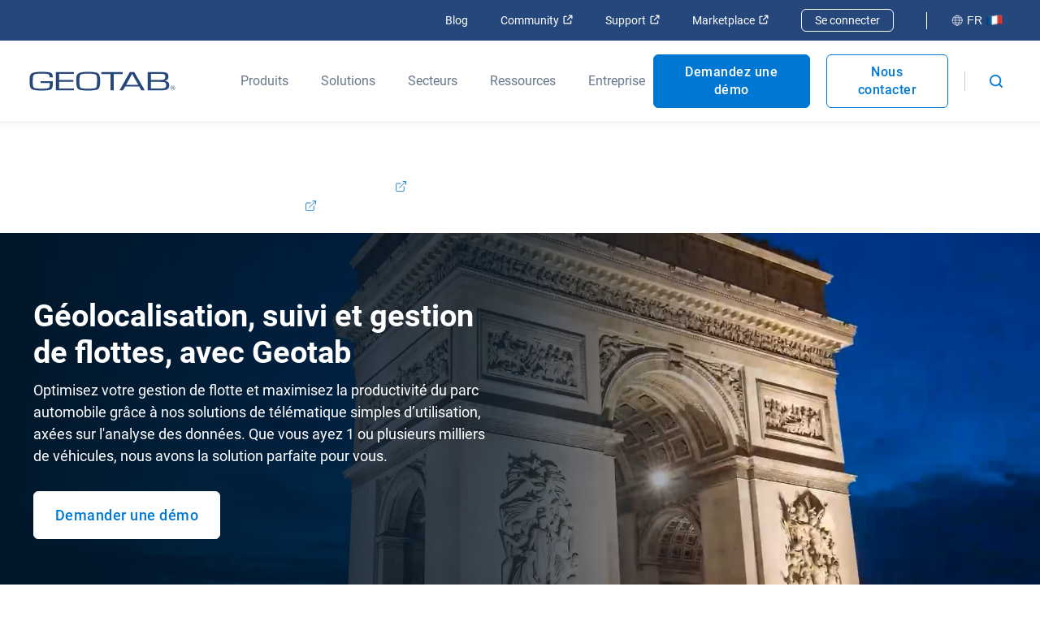

--- FILE ---
content_type: text/html; charset=utf-8
request_url: https://www.geotab.com/fr/
body_size: 76272
content:
<!DOCTYPE html>
<html lang="fr-fr">
    <head>
        <meta charset="utf-8" />
        <meta name="viewport" content="width=device-width, initial-scale=1">
        <meta name="theme-color" content="#25477B" />
        <meta property="og:site_name" content="Geotab">
        <meta property="og:type" content="website">
        <meta name="robots" content="max-snippet:-1, max-image-preview:large, max-video-preview:-1" />
        <link rel="shortcut icon" href="/favicon.ico" />
            <!-- Title -->
<title>Solution de suivi et de gestion de flotte en France | Geotab</title>            <!-- Meta -->
<meta name="description" content="La solution Geotab, logiciel de gestion de flotte et boîtier de suivi GPS de véhicules sont utilisés pour suivre des milliers de véhicules."/><meta property="og:title" content="Solution de suivi et de gestion de flotte en France | Geotab"/><meta property="og:description" content="La solution Geotab, logiciel de gestion de flotte et boîtier de suivi GPS de véhicules sont utilisés pour suivre des milliers de véhicules."/><meta property="og:image" content="https://www.geotab.com/images/geotabShareImage.4ca250e7efb65d78a8b5.jpg"/><meta property="og:url" content="https://www.geotab.com/fr/"/><meta property="og:locale" content="fr_FR"/><meta name="twitter:title" content="Solution de suivi et de gestion de flotte en France | Geotab"/><meta name="twitter:description" content="La solution Geotab, logiciel de gestion de flotte et boîtier de suivi GPS de véhicules sont utilisés pour suivre des milliers de véhicules."/><meta name="twitter:card" content="summary"/><meta name="twitter:image" content="https://www.geotab.com/images/geotabShareImage.4ca250e7efb65d78a8b5.jpg"/>            <!-- Link -->
<link rel="preload" as="image" href="/images/CountryFlags/France.8d2a1ed3f3b06319c9f7.png"/><link rel="preload" href="/./fonts/roboto-v20-latin-regular.176f8f5bd5f02b3abfcf.woff2" as="font" crossorigin="anonymous"/><link rel="preload" href="/./fonts/roboto-v20-latin-500.f5b74d7ffcdf85b9dd60.woff2" as="font" crossorigin="anonymous"/><link rel="preload" href="/./fonts/roboto-v20-latin-700.c18ee39fb002ad58b6dc.woff2" as="font" crossorigin="anonymous"/><link rel="preload" as="image" href="/images/CountryFlags/France.8d2a1ed3f3b06319c9f7.png"/><link rel="alternate" hrefLang="fr-fr" href="https://www.geotab.com/fr/"/><link rel="alternate" hrefLang="en-au" href="https://www.geotab.com/au/"/><link rel="alternate" hrefLang="en-gb" href="https://www.geotab.com/uk/"/><link rel="alternate" hrefLang="es-es" href="https://www.geotab.com/es/"/><link rel="alternate" hrefLang="de-de" href="https://www.geotab.com/de/"/><link rel="alternate" hrefLang="it-it" href="https://www.geotab.com/it/"/><link rel="alternate" hrefLang="es-mx" href="https://www.geotab.com/es-latam/"/><link rel="alternate" hrefLang="sv-se" href="https://www.geotab.com/se/"/><link rel="alternate" hrefLang="en-ae" href="https://www.geotab.com/ae/"/><link rel="alternate" hrefLang="en-ie" href="https://www.geotab.com/ie/"/><link rel="alternate" hrefLang="fr-ca" href="https://www.geotab.com/fr-ca/"/><link rel="alternate" hrefLang="pl-pl" href="https://www.geotab.com/pl/"/><link rel="alternate" hrefLang="pt-br" href="https://www.geotab.com/pt-br/"/><link rel="alternate" hrefLang="nl-nl" href="https://www.geotab.com/nl/"/><link rel="alternate" hrefLang="en-sg" href="https://www.geotab.com/apac/"/><link rel="alternate" hrefLang="en-cb" href="https://www.geotab.com/en-cb/"/><link rel="alternate" hrefLang="id-id" href="https://www.geotab.com/idn/"/><link rel="alternate" hrefLang="ja-jp" href="https://www.geotab.com/jp/"/><link rel="alternate" hrefLang="en-us" href="https://www.geotab.com/"/><link rel="alternate" hrefLang="x-default" href="https://www.geotab.com/"/><link rel="alternate" hrefLang="pt-pt" href="https://www.geotab.com/pt/"/><link rel="canonical" href="https://www.geotab.com/fr/"/><link rel="preload" as="image" href="/images/CountryFlags/France.8d2a1ed3f3b06319c9f7.png"/>        <noscript id="emotion-insertion-point"></noscript>
            <!-- Server-Side Emotion CSS -->
<style data-emotion="css-global 1fdyy3r">img[src=""],img:not([src]){visibility:hidden;}</style><style data-emotion="css 13zb2b6 1pezg4t ls1pus wdv30g 1vwbg0s 1x1hbmi 1rzqs4j 1x0qxe5 1c9fqpt ax2lbt 1rfah8x w78sk3 1xl0g1f 1d1akf9 1f2k2gl 1aj8x09 pmivmd end0q8 l3qimg f4sks 1reqxfq w3z3ec bjn8wh 4d20d8 1jp9zxy 1uwtq2 2ftzz5 1ev51ct y3ua53 dvxqua ssn4l3 1qhr3tu a00hqe 3vmy52 18fcjex 3qnxf2 5dqpuu 149h0l3 1q1fwhz 1chzsgk 169npza 1961dgh 8jq06y pkfmlx 1t4bjig g4eafg 15gybob ad83n ya1quf 1nrd6ud 1km60g5 siptx8 1u7oqko 60d6t1 1wh8uvy 7ry9k1 1t83uhs 113ulbs pt4rer 1vzhf7c 7cye56 15830to 9vd5ud 1qrqz53 11p1iri 8dx9qb 1clnfjv imi0ti c9t3y9 ickhvr t5cbyi 173za8l 1malk7k d93wjr 1ruw592 2nayds 1h3w0s7 15rehvo hvq3gp m11mgz v5tslh 1pmaelo 1tdr1y6 118dul7 6jyrmq 11g4mt0 1ite9a3 1h7k8pb kbvxjm b1jv 1lxwves 17dv81q 4d3mm4 ohtwqm 8atqhb 6mjgvg 19nyds2 920myq haajmt 1x38rlv 1c2yiij 1b9xivr unqnhe s5xdrg 1ctvjpl 20iaci 1l3s2l3 8hx3f4 1bfdbms 1dwzkfe 1eeidqf q6s50h 53xhbc eoz4xf 1jr5o02 vfuxhm p9tg7v 403gjf 1prk4ko 70qvj9 okwh5u 1d3krgm 1g3z0ho 19ueut8 1oysrxj hfs6ou 1jd0dws l4gm0q 18t2ahk vv8ba4 13yxgtf 1sn9v1y 19gay7w 1e9dutt 1nm2fhn ulw34l qpx9pc abq7kb 1fj3sjy 1pxrw0e 1g3av8z 16vkh1m 1uny6mu 16mxuff hlidd3 7jcy0y yh4ri0 q5n0kn 1aibq48 150xjz1 4qq510 1n3sgav 14kqvne 1bepjcw tpoier 1grnju0 1k3j6qg tiq1uh 1q7t7ef 187bh8a g187my 175bfgs 14nhaux upn2wt 11s3tv1 1dqp0bh rl1a83 o04juz 9e4hy8 1v6i187 d9tu7y">.css-13zb2b6{color:#25477B;background-color:#FFFFFF;padding:1.4rem 2rem;position:absolute;font-size:2rem;top:0;left:-999px;opacity:0;height:1px;width:1px;z-index:-999;}.css-13zb2b6:focus{opacity:1;left:0;height:auto;width:auto;z-index:999;}@media (max-width: 1439.9px){.css-13zb2b6{font-size:1.8rem;}}@media (max-width: 960px){.css-13zb2b6{font-size:1.6rem;}}.css-1pezg4t{--Grid-columns:12;-webkit-flex-direction:row;-ms-flex-direction:row;flex-direction:row;min-width:0;box-sizing:border-box;display:-webkit-box;display:-webkit-flex;display:-ms-flexbox;display:flex;-webkit-box-flex-wrap:wrap;-webkit-flex-wrap:wrap;-ms-flex-wrap:wrap;flex-wrap:wrap;gap:var(--Grid-rowSpacing) var(--Grid-columnSpacing);width:100%;}.css-ls1pus{min-width:0;box-sizing:border-box;}.css-wdv30g{display:-webkit-inline-box;display:-webkit-inline-flex;display:-ms-inline-flexbox;display:inline-flex;-webkit-align-items:center;-webkit-box-align:center;-ms-flex-align:center;align-items:center;-webkit-box-pack:center;-ms-flex-pack:center;-webkit-justify-content:center;justify-content:center;position:relative;box-sizing:border-box;-webkit-tap-highlight-color:transparent;background-color:transparent;outline:0;border:0;margin:0;border-radius:0;padding:0;cursor:pointer;-webkit-user-select:none;-moz-user-select:none;-ms-user-select:none;user-select:none;vertical-align:middle;-moz-appearance:none;-webkit-appearance:none;-webkit-text-decoration:none;text-decoration:none;color:inherit;text-align:center;-webkit-flex:0 0 auto;-ms-flex:0 0 auto;flex:0 0 auto;font-size:1.5rem;padding:8px;border-radius:50%;color:rgba(0, 0, 0, 0.54);-webkit-transition:background-color 150ms cubic-bezier(0.4, 0, 0.2, 1) 0ms;transition:background-color 150ms cubic-bezier(0.4, 0, 0.2, 1) 0ms;--IconButton-hoverBg:rgba(0, 0, 0, 0.04);padding:12px;font-size:1.75rem;padding:1rem;}.css-wdv30g::-moz-focus-inner{border-style:none;}.css-wdv30g.Mui-disabled{pointer-events:none;cursor:default;}@media print{.css-wdv30g{-webkit-print-color-adjust:exact;color-adjust:exact;}}.css-wdv30g:hover{background-color:var(--IconButton-hoverBg);}@media (hover: none){.css-wdv30g:hover{background-color:transparent;}}.css-wdv30g.Mui-disabled{background-color:transparent;color:rgba(0, 0, 0, 0.26);}.css-wdv30g.MuiIconButton-loading{color:transparent;}.css-wdv30g:hover{background-color:rgba(11,32,50,0.03);}.css-wdv30g:focus{background-color:rgba(11,32,50,0.1);}.css-wdv30g svg{height:1.6rem;width:1.6rem;}@media (max-width: 960px){.css-wdv30g svg{height:2.3rem;width:2.3rem;}}.css-1vwbg0s path{fill:#0078D3;}.css-1x1hbmi{width:100vw;z-index:-1;-webkit-transform:translateY(0);-moz-transform:translateY(0);-ms-transform:translateY(0);transform:translateY(0);position:absolute;bottom:0;right:0;opacity:0;-webkit-transition:-webkit-transform 300ms ease,z-index 300ms step-start,opacity 300ms ease;transition:transform 300ms ease,z-index 300ms step-start,opacity 300ms ease;}.css-1x1hbmi:before{content:"";width:0;height:0;border-left:1.5rem solid transparent;border-right:1.5rem solid transparent;border-bottom:1.5rem solid #25477B;margin-top:-1.4rem;position:absolute;right:4rem;-webkit-transform:scaleY(0);-moz-transform:scaleY(0);-ms-transform:scaleY(0);transform:scaleY(0);-webkit-transition:-webkit-transform 300ms ease 250ms;transition:transform 300ms ease 250ms;transform-origin:bottom;}@media (max-width: 960px){.css-1x1hbmi:before{border-bottom:1.5rem solid #0078D3;}}@media (max-width: 374.9px){.css-1x1hbmi:before{right:3rem;}}.css-1rzqs4j{--Grid-columns:12;--Grid-columnSpacing:0px;--Grid-rowSpacing:0px;-webkit-flex-direction:row;-ms-flex-direction:row;flex-direction:row;min-width:0;box-sizing:border-box;display:-webkit-box;display:-webkit-flex;display:-ms-flexbox;display:flex;-webkit-box-flex-wrap:nowrap;-webkit-flex-wrap:nowrap;-ms-flex-wrap:nowrap;flex-wrap:nowrap;gap:var(--Grid-rowSpacing) var(--Grid-columnSpacing);width:100%;width:100%;padding:0 20rem;background:linear-gradient(90deg, #0078D3 0%, #25477B 100%);}.css-1rzqs4j >*{--Grid-parent-columns:12;}.css-1rzqs4j >*{--Grid-parent-columnSpacing:0px;}.css-1rzqs4j >*{--Grid-parent-rowSpacing:0px;}@media (max-width: 1200px){.css-1rzqs4j{padding:0 8rem;}}@media (max-width: 960px){.css-1rzqs4j{-webkit-flex-direction:column;-ms-flex-direction:column;flex-direction:column;padding:0 3rem;background:linear-gradient(#0078D3 0%, #25477B 100%);height:calc(100vh - 101px);overflow-y:scroll;-webkit-box-pack:justify;-webkit-justify-content:space-between;justify-content:space-between;}}.css-1x0qxe5{display:block;position:absolute;bottom:0;}@media (max-width: 960px){.css-1x0qxe5{display:none;}}.css-1c9fqpt{min-width:0;box-sizing:border-box;z-index:2;width:60%;padding:8rem 0;}@media (max-width: 960px){.css-1c9fqpt{padding:0;width:100%;margin:4rem 0;}}.css-ax2lbt{overflow-wrap:break-word;margin:0;font-style:normal;color:#25477B;font-weight:700;font-size:3.8rem;line-height:1.2;font-family:Roboto,Helvetica,Arial,sans-serif;color:#FFFFFF;margin-bottom:2rem;}@media (max-width: 600px){.css-ax2lbt{font-size:2.6rem;line-height:1.3;font-family:Roboto,Helvetica,Arial,sans-serif;}}.css-1rfah8x{display:none;}@media (max-width: 960px){.css-1rfah8x{display:block;width:100%;}}.css-w78sk3{display:block;-webkit-transition:z-index 300ms step-start 300ms,visibility 300ms ease 300ms,opacity 300ms ease 300ms,height 0ms ease 600ms;transition:z-index 300ms step-start 300ms,visibility 300ms ease 300ms,opacity 300ms ease 300ms,height 0ms ease 600ms;visibility:hidden!important;opacity:0;z-index:-1;height:0;width:100%;background-color:rgba(11,32,50,0.7);position:absolute;top:100%;left:0;}@media (max-width: 960px){.css-w78sk3{display:none!important;}}.css-1xl0g1f{max-width:15rem;}.css-1d1akf9{overflow-wrap:break-word;margin:0;font-style:normal;color:#3C5164;font-weight:400;font-size:1.8rem;line-height:1.5;font-family:Roboto,Helvetica,Arial,sans-serif;color:#25477B;}@media (max-width: 600px){.css-1d1akf9{font-size:1.6rem;line-height:1.5;font-family:Roboto,Helvetica,Arial,sans-serif;}}.css-1f2k2gl{margin-left:0.5rem;}.css-1aj8x09{display:-webkit-inline-box;display:-webkit-inline-flex;display:-ms-inline-flexbox;display:inline-flex;-webkit-align-items:center;-webkit-box-align:center;-ms-flex-align:center;align-items:center;-webkit-box-pack:center;-ms-flex-pack:center;-webkit-justify-content:center;justify-content:center;position:relative;box-sizing:border-box;-webkit-tap-highlight-color:transparent;background-color:transparent;outline:0;border:0;margin:0;border-radius:0;padding:0;cursor:pointer;-webkit-user-select:none;-moz-user-select:none;-ms-user-select:none;user-select:none;vertical-align:middle;-moz-appearance:none;-webkit-appearance:none;-webkit-text-decoration:none;text-decoration:none;color:inherit;font-family:"Roboto","Helvetica","Arial",sans-serif;font-weight:500;font-size:0.875rem;line-height:1.75;letter-spacing:0.02857em;text-transform:uppercase;min-width:64px;padding:6px 16px;border:0;border-radius:4px;-webkit-transition:background-color 250ms cubic-bezier(0.4, 0, 0.2, 1) 0ms,box-shadow 250ms cubic-bezier(0.4, 0, 0.2, 1) 0ms,border-color 250ms cubic-bezier(0.4, 0, 0.2, 1) 0ms,color 250ms cubic-bezier(0.4, 0, 0.2, 1) 0ms;transition:background-color 250ms cubic-bezier(0.4, 0, 0.2, 1) 0ms,box-shadow 250ms cubic-bezier(0.4, 0, 0.2, 1) 0ms,border-color 250ms cubic-bezier(0.4, 0, 0.2, 1) 0ms,color 250ms cubic-bezier(0.4, 0, 0.2, 1) 0ms;padding:5px 15px;border:1px solid currentColor;border-color:var(--variant-outlinedBorder, currentColor);background-color:var(--variant-outlinedBg);color:var(--variant-outlinedColor);--variant-textColor:#25477B;--variant-outlinedColor:#25477B;--variant-outlinedBorder:rgba(37, 71, 123, 0.5);--variant-containedColor:#fff;--variant-containedBg:#25477B;-webkit-transition:background-color 250ms cubic-bezier(0.4, 0, 0.2, 1) 0ms,box-shadow 250ms cubic-bezier(0.4, 0, 0.2, 1) 0ms,border-color 250ms cubic-bezier(0.4, 0, 0.2, 1) 0ms;transition:background-color 250ms cubic-bezier(0.4, 0, 0.2, 1) 0ms,box-shadow 250ms cubic-bezier(0.4, 0, 0.2, 1) 0ms,border-color 250ms cubic-bezier(0.4, 0, 0.2, 1) 0ms;font-size:1.8rem;text-transform:none;min-width:unset;letter-spacing:.05rem;-webkit-text-decoration:none;text-decoration:none;min-height:5rem;box-shadow:none!important;line-height:1.4;font-weight:500;border-radius:0.6rem;-webkit-transition:background-color 500ms ease,border-color 500ms ease,color 500ms ease;transition:background-color 500ms ease,border-color 500ms ease,color 500ms ease;padding:1.6rem 2.6rem!important;background-color:#FFFFFF;color:#0078D3;border:0.1rem solid;border-color:#0078D3;}.css-1aj8x09::-moz-focus-inner{border-style:none;}.css-1aj8x09.Mui-disabled{pointer-events:none;cursor:default;}@media print{.css-1aj8x09{-webkit-print-color-adjust:exact;color-adjust:exact;}}.css-1aj8x09:hover{-webkit-text-decoration:none;text-decoration:none;}.css-1aj8x09.Mui-disabled{color:rgba(0, 0, 0, 0.26);}.css-1aj8x09.Mui-disabled{border:1px solid rgba(0, 0, 0, 0.12);}@media (hover: hover){.css-1aj8x09:hover{--variant-containedBg:rgb(25, 49, 86);--variant-textBg:rgba(37, 71, 123, 0.04);--variant-outlinedBorder:#25477B;--variant-outlinedBg:rgba(37, 71, 123, 0.04);}}.css-1aj8x09.MuiButton-loading{color:transparent;}@media (min-width: 1920px){.css-1aj8x09{font-size:2rem;}}@media (max-width: 1280px){.css-1aj8x09{font-size:1.8rem;}}@media (max-width: 600px){.css-1aj8x09{font-size:1.6rem;width:100%;padding:1.7rem 0 1.9rem;text-align:center;}}@media (prefers-reduced-motion: reduce){.css-1aj8x09 .MuiTouchRipple-root{display:none!important;}}.css-1aj8x09.Mui-disabled{color:#66788C;border:1px solid #D1D6DD;background-color:#D1D6DD;}.css-1aj8x09:hover{color:#FFFFFF;border-color:#0078D3;background-color:#0078D3;}@media (prefers-reduced-motion: reduce){.css-1aj8x09:focus{color:#FFFFFF;border-color:#0078D3;background-color:#0078D3;}}@media (max-width: 960px){.css-1aj8x09{text-align:center;}}.css-pmivmd{margin-left:0rem!important;margin-right:0.5rem;}.css-end0q8{margin-left:0.5rem;position:relative;top:-0.2rem;}.css-l3qimg{margin-right:0;}@media screen and (-ms-high-contrast: active),(-ms-high-contrast: none){.css-l3qimg{display:block!important;}}@media (max-width: 960px){.css-l3qimg{padding-top:0!important;}}.css-f4sks{-webkit-transition:padding 225ms cubic-bezier(0, 0, 0.2, 1);transition:padding 225ms cubic-bezier(0, 0, 0.2, 1);}.css-1reqxfq{background-color:#FFFFFF;position:relative;}.css-w3z3ec{position:absolute;inset:0;background-color:rgba(0,120,211,1);}.css-bjn8wh{position:relative;}.css-4d20d8{box-sizing:border-box;width:100%;display:grid;grid-template-columns:minmax(64px, 1fr) minmax(0, 1400px) minmax(64px, 1fr);padding-top:8rem;padding-bottom:8rem;}@media (max-width: 960px){.css-4d20d8{grid-template-columns:minmax(16px, 1fr) minmax(0, 1400px) minmax(16px, 1fr);}}.css-4d20d8>*{grid-column:2;}@media (max-width: 960px){.css-4d20d8{padding-top:4rem;padding-bottom:4rem;}}@media (max-width: 960px){.css-4d20d8{overflow-x:hidden;}}@media (min-width: 960px){.css-4d20d8{padding-top:2rem;padding-bottom:2rem;}}.css-1jp9zxy{--Grid-columns:1;--Grid-columnSpacing:4%;--Grid-rowSpacing:4rem;-webkit-flex-direction:row;-ms-flex-direction:row;flex-direction:row;min-width:0;box-sizing:border-box;display:-webkit-box;display:-webkit-flex;display:-ms-flexbox;display:flex;-webkit-box-flex-wrap:wrap;-webkit-flex-wrap:wrap;-ms-flex-wrap:wrap;flex-wrap:wrap;gap:var(--Grid-rowSpacing) var(--Grid-columnSpacing);width:100%;}.css-1jp9zxy >*{--Grid-parent-columns:1;}.css-1jp9zxy >*{--Grid-parent-columnSpacing:4%;}.css-1jp9zxy >*{--Grid-parent-rowSpacing:4rem;}.css-1uwtq2{-webkit-box-flex:0;-webkit-flex-grow:0;-ms-flex-positive:0;flex-grow:0;-webkit-flex-basis:auto;-ms-flex-preferred-size:auto;flex-basis:auto;width:calc(100% * 1 / var(--Grid-parent-columns) - (var(--Grid-parent-columns) - 1) * (var(--Grid-parent-columnSpacing) / var(--Grid-parent-columns)));min-width:0;box-sizing:border-box;}@media (min-width:960px){.css-1uwtq2{-webkit-box-flex:0;-webkit-flex-grow:0;-ms-flex-positive:0;flex-grow:0;-webkit-flex-basis:auto;-ms-flex-preferred-size:auto;flex-basis:auto;width:calc(100% * 1 / var(--Grid-parent-columns) - (var(--Grid-parent-columns) - 1) * (var(--Grid-parent-columnSpacing) / var(--Grid-parent-columns)));}}.css-2ftzz5{display:-webkit-box;display:-webkit-flex;display:-ms-flexbox;display:flex;-webkit-flex-direction:column;-ms-flex-direction:column;flex-direction:column;-webkit-box-pack:start;-ms-flex-pack:start;-webkit-justify-content:flex-start;justify-content:flex-start;-webkit-align-items:flex-start;-webkit-box-align:flex-start;-ms-flex-align:flex-start;align-items:flex-start;width:100%;height:100%;text-align:left;}.css-1ev51ct{overflow-wrap:break-word;margin:0;font-style:normal;color:#3C5164;font-weight:400;font-size:1.8rem;line-height:1.5;font-family:Roboto,Helvetica,Arial,sans-serif;color:#66788C;width:100%;}@media (max-width: 600px){.css-1ev51ct{font-size:1.6rem;line-height:1.5;font-family:Roboto,Helvetica,Arial,sans-serif;}}.css-1ev51ct p{margin:0;word-break:break-word;}.css-1ev51ct ul{margin:2rem 0 2.2rem;}.css-1ev51ct ul:last-child{margin-bottom:0;}.css-1ev51ct ol{margin:2rem 0 2.2rem;}.css-1ev51ct ol:last-child{margin-bottom:0;}.css-1ev51ct li{word-break:break-word;}.css-1ev51ct li:not(:last-of-type){margin-bottom:1.2rem;}.css-1ev51ct li ul,.css-1ev51ct li ol{margin-top:1.2rem;margin-bottom:0;}.css-1ev51ct a{padding:0.5rem 0.2rem;-webkit-transition:200ms background-color ease;transition:200ms background-color ease;-webkit-text-decoration:underline;text-decoration:underline;word-break:break-word;color:#0059B2;}.css-1ev51ct a:hover{background-color:rgba(11,32,50,0.03)!important;}.css-1ev51ct a:focus{outline-color:#0078D3;background-color:rgba(11,32,50,0.06)!important;}.css-1ev51ct a:active{outline:none;background-color:rgba(11,32,50,0.05)!important;}.css-1ev51ct a[target="_blank"]::after{content:"";height:0.8em;width:0.8em;margin-left:0.6rem;vertical-align:baseline;display:inline-block;background-image:url(/images/Blog/OpenInNewTab.f084fab5f228a5c7e5eb.svg);-webkit-background-size:contain;background-size:contain;background-repeat:no-repeat;}.css-1ev51ct a:not([href*="www.geotab.com"]):not([href^="/"])::after{content:"";height:0.8em;width:0.8em;margin-left:0.6rem;vertical-align:baseline;display:inline-block;background-image:url(/images/Blog/OpenInNewTab.f084fab5f228a5c7e5eb.svg);-webkit-background-size:contain;background-size:contain;background-repeat:no-repeat;}.css-y3ua53{--Grid-columns:12;--Grid-columnSpacing:0px;--Grid-rowSpacing:0px;-webkit-flex-direction:row;-ms-flex-direction:row;flex-direction:row;min-width:0;box-sizing:border-box;display:-webkit-box;display:-webkit-flex;display:-ms-flexbox;display:flex;-webkit-box-flex-wrap:wrap;-webkit-flex-wrap:wrap;-ms-flex-wrap:wrap;flex-wrap:wrap;gap:var(--Grid-rowSpacing) var(--Grid-columnSpacing);width:100%;-webkit-align-items:flex-start;-webkit-box-align:flex-start;-ms-flex-align:flex-start;align-items:flex-start;width:100%;background:linear-gradient(rgba(1, 23, 41, 0.8), rgba(1, 23, 41, 0.8));min-height:40rem;position:relative;z-index:-1;color:#fff;-webkit-background-size:cover;background-size:cover;background-repeat:no-repeat;z-index:2;text-align:left;}.css-y3ua53 >*{--Grid-parent-columns:12;}.css-y3ua53 >*{--Grid-parent-columnSpacing:0px;}.css-y3ua53 >*{--Grid-parent-rowSpacing:0px;}@media (max-width: 1179.9px){.css-y3ua53{min-height:0;}}.css-dvxqua{width:100%;height:100%;}.css-ssn4l3{object-fit:cover;width:100%;position:absolute;width:100%;height:100%;object-fit:cover;top:0;left:0;}.css-1qhr3tu{--Grid-columns:12;--Grid-columnSpacing:0px;--Grid-rowSpacing:0px;-webkit-flex-direction:row;-ms-flex-direction:row;flex-direction:row;min-width:0;box-sizing:border-box;display:-webkit-box;display:-webkit-flex;display:-ms-flexbox;display:flex;-webkit-box-flex-wrap:wrap;-webkit-flex-wrap:wrap;-ms-flex-wrap:wrap;flex-wrap:wrap;gap:var(--Grid-rowSpacing) var(--Grid-columnSpacing);width:100%;-webkit-align-items:flex-start;-webkit-box-align:flex-start;-ms-flex-align:flex-start;align-items:flex-start;-webkit-box-pack:start;-ms-flex-pack:start;-webkit-justify-content:flex-start;justify-content:flex-start;box-sizing:border-box;padding:8rem 0;max-width:1630px;margin:0 auto;z-index:1;}.css-1qhr3tu >*{--Grid-parent-columns:12;}.css-1qhr3tu >*{--Grid-parent-columnSpacing:0px;}.css-1qhr3tu >*{--Grid-parent-rowSpacing:0px;}.css-1qhr3tu>*{padding:0 2%;box-sizing:border-box;}@media (max-width: 960px){.css-1qhr3tu>*{padding:0!important;width:100%;}}@media (max-width: 1679.9px){.css-1qhr3tu{padding-left:16px;padding-right:16px;}}@media (max-width: 960px){.css-1qhr3tu{padding:4rem 16px;overflow-x:hidden;}}@media (max-width: 640px){.css-1qhr3tu{margin:0;}.css-1qhr3tu>*{margin-left:0;max-width:unset;width:100%;}}.css-a00hqe{-webkit-box-flex:0;-webkit-flex-grow:0;-ms-flex-positive:0;flex-grow:0;-webkit-flex-basis:auto;-ms-flex-preferred-size:auto;flex-basis:auto;width:calc(100% * 12 / var(--Grid-parent-columns) - (var(--Grid-parent-columns) - 12) * (var(--Grid-parent-columnSpacing) / var(--Grid-parent-columns)));min-width:0;box-sizing:border-box;}@media (min-width:960px){.css-a00hqe{-webkit-box-flex:0;-webkit-flex-grow:0;-ms-flex-positive:0;flex-grow:0;-webkit-flex-basis:auto;-ms-flex-preferred-size:auto;flex-basis:auto;width:calc(100% * 8 / var(--Grid-parent-columns) - (var(--Grid-parent-columns) - 8) * (var(--Grid-parent-columnSpacing) / var(--Grid-parent-columns)));}}@media (min-width:1280px){.css-a00hqe{-webkit-box-flex:0;-webkit-flex-grow:0;-ms-flex-positive:0;flex-grow:0;-webkit-flex-basis:auto;-ms-flex-preferred-size:auto;flex-basis:auto;width:calc(100% * 6 / var(--Grid-parent-columns) - (var(--Grid-parent-columns) - 6) * (var(--Grid-parent-columnSpacing) / var(--Grid-parent-columns)));}}.css-a00hqe>*{margin-bottom:1rem;max-width:60rem;}.css-a00hqe>h1{margin-bottom:1rem;}.css-a00hqe>h2{margin-bottom:1rem;}.css-a00hqe>*:last-child{margin-bottom:0;}.css-3vmy52{overflow-wrap:break-word;margin:0;font-style:normal;color:#25477B;font-weight:700;font-size:3.8rem;line-height:1.2;font-family:Roboto,Helvetica,Arial,sans-serif;color:#FFFFFF;}@media (max-width: 600px){.css-3vmy52{font-size:2.6rem;line-height:1.3;font-family:Roboto,Helvetica,Arial,sans-serif;}}.css-18fcjex{overflow-wrap:break-word;margin:0;font-style:normal;color:#3C5164;font-weight:400;font-size:1.8rem;line-height:1.5;font-family:Roboto,Helvetica,Arial,sans-serif;color:#FFFFFF;font-weight:400;width:100%;color:white;margin-top:0rem;margin-bottom:2rem;}@media (max-width: 600px){.css-18fcjex{font-size:1.6rem;line-height:1.5;font-family:Roboto,Helvetica,Arial,sans-serif;}}.css-18fcjex p{margin:0;word-break:break-word;}.css-18fcjex ul{margin:2rem 0 2.2rem;}.css-18fcjex ul:last-child{margin-bottom:0;}.css-18fcjex ol{margin:2rem 0 2.2rem;}.css-18fcjex ol:last-child{margin-bottom:0;}.css-18fcjex li{word-break:break-word;}.css-18fcjex li:not(:last-of-type){margin-bottom:1.2rem;}.css-18fcjex li ul,.css-18fcjex li ol{margin-top:1.2rem;margin-bottom:0;}.css-18fcjex a{padding:0.5rem 0.2rem;-webkit-transition:200ms background-color ease;transition:200ms background-color ease;-webkit-text-decoration:underline;text-decoration:underline;word-break:break-word;color:#0059B2;}.css-18fcjex a:hover{background-color:rgba(11,32,50,0.03)!important;}.css-18fcjex a:focus{outline-color:#0078D3;background-color:rgba(11,32,50,0.06)!important;}.css-18fcjex a:active{outline:none;background-color:rgba(11,32,50,0.05)!important;}.css-18fcjex a[target="_blank"]::after{content:"";height:0.8em;width:0.8em;margin-left:0.6rem;vertical-align:baseline;display:inline-block;background-image:url(/images/Blog/OpenInNewTab.f084fab5f228a5c7e5eb.svg);-webkit-background-size:contain;background-size:contain;background-repeat:no-repeat;}.css-18fcjex a:not([href*="www.geotab.com"]):not([href^="/"])::after{content:"";height:0.8em;width:0.8em;margin-left:0.6rem;vertical-align:baseline;display:inline-block;background-image:url(/images/Blog/OpenInNewTab.f084fab5f228a5c7e5eb.svg);-webkit-background-size:contain;background-size:contain;background-repeat:no-repeat;}.css-18fcjex p{margin:0;}.css-3qnxf2{display:-webkit-inline-box;display:-webkit-inline-flex;display:-ms-inline-flexbox;display:inline-flex;-webkit-align-items:center;-webkit-box-align:center;-ms-flex-align:center;align-items:center;-webkit-box-pack:center;-ms-flex-pack:center;-webkit-justify-content:center;justify-content:center;position:relative;box-sizing:border-box;-webkit-tap-highlight-color:transparent;background-color:transparent;outline:0;border:0;margin:0;border-radius:0;padding:0;cursor:pointer;-webkit-user-select:none;-moz-user-select:none;-ms-user-select:none;user-select:none;vertical-align:middle;-moz-appearance:none;-webkit-appearance:none;-webkit-text-decoration:none;text-decoration:none;color:inherit;font-family:"Roboto","Helvetica","Arial",sans-serif;font-weight:500;font-size:0.875rem;line-height:1.75;letter-spacing:0.02857em;text-transform:uppercase;min-width:64px;padding:6px 16px;border:0;border-radius:4px;-webkit-transition:background-color 250ms cubic-bezier(0.4, 0, 0.2, 1) 0ms,box-shadow 250ms cubic-bezier(0.4, 0, 0.2, 1) 0ms,border-color 250ms cubic-bezier(0.4, 0, 0.2, 1) 0ms,color 250ms cubic-bezier(0.4, 0, 0.2, 1) 0ms;transition:background-color 250ms cubic-bezier(0.4, 0, 0.2, 1) 0ms,box-shadow 250ms cubic-bezier(0.4, 0, 0.2, 1) 0ms,border-color 250ms cubic-bezier(0.4, 0, 0.2, 1) 0ms,color 250ms cubic-bezier(0.4, 0, 0.2, 1) 0ms;color:var(--variant-containedColor);background-color:var(--variant-containedBg);box-shadow:0px 3px 1px -2px rgba(0,0,0,0.2),0px 2px 2px 0px rgba(0,0,0,0.14),0px 1px 5px 0px rgba(0,0,0,0.12);--variant-textColor:#0078D3;--variant-outlinedColor:#0078D3;--variant-outlinedBorder:rgba(0, 120, 211, 0.5);--variant-containedColor:#fff;--variant-containedBg:#0078D3;-webkit-transition:background-color 250ms cubic-bezier(0.4, 0, 0.2, 1) 0ms,box-shadow 250ms cubic-bezier(0.4, 0, 0.2, 1) 0ms,border-color 250ms cubic-bezier(0.4, 0, 0.2, 1) 0ms;transition:background-color 250ms cubic-bezier(0.4, 0, 0.2, 1) 0ms,box-shadow 250ms cubic-bezier(0.4, 0, 0.2, 1) 0ms,border-color 250ms cubic-bezier(0.4, 0, 0.2, 1) 0ms;font-size:1.8rem;text-transform:none;min-width:unset;letter-spacing:.05rem;-webkit-text-decoration:none;text-decoration:none;min-height:5rem;box-shadow:none!important;line-height:1.4;font-weight:500;border-radius:0.6rem;-webkit-transition:background-color 500ms ease,border-color 500ms ease,color 500ms ease;transition:background-color 500ms ease,border-color 500ms ease,color 500ms ease;padding:1.6rem 2.6rem!important;background-color:#0078D3;color:#FFFFFF;border:0.1rem solid;border-color:#0078D3;padding:1.6rem 2.6rem!important;background-color:#FFFFFF;color:#0078D3;border:0.1rem solid;border-color:#FFFFFF;height:100%;margin-bottom:2rem!important;margin-top:1rem;margin-right:2rem;}.css-3qnxf2::-moz-focus-inner{border-style:none;}.css-3qnxf2.Mui-disabled{pointer-events:none;cursor:default;}@media print{.css-3qnxf2{-webkit-print-color-adjust:exact;color-adjust:exact;}}.css-3qnxf2:hover{-webkit-text-decoration:none;text-decoration:none;}.css-3qnxf2.Mui-disabled{color:rgba(0, 0, 0, 0.26);}.css-3qnxf2:hover{box-shadow:0px 2px 4px -1px rgba(0,0,0,0.2),0px 4px 5px 0px rgba(0,0,0,0.14),0px 1px 10px 0px rgba(0,0,0,0.12);}@media (hover: none){.css-3qnxf2:hover{box-shadow:0px 3px 1px -2px rgba(0,0,0,0.2),0px 2px 2px 0px rgba(0,0,0,0.14),0px 1px 5px 0px rgba(0,0,0,0.12);}}.css-3qnxf2:active{box-shadow:0px 5px 5px -3px rgba(0,0,0,0.2),0px 8px 10px 1px rgba(0,0,0,0.14),0px 3px 14px 2px rgba(0,0,0,0.12);}.css-3qnxf2.Mui-focusVisible{box-shadow:0px 3px 5px -1px rgba(0,0,0,0.2),0px 6px 10px 0px rgba(0,0,0,0.14),0px 1px 18px 0px rgba(0,0,0,0.12);}.css-3qnxf2.Mui-disabled{color:rgba(0, 0, 0, 0.26);box-shadow:none;background-color:rgba(0, 0, 0, 0.12);}@media (hover: hover){.css-3qnxf2:hover{--variant-containedBg:rgb(0, 84, 147);--variant-textBg:rgba(0, 120, 211, 0.04);--variant-outlinedBorder:#0078D3;--variant-outlinedBg:rgba(0, 120, 211, 0.04);}}.css-3qnxf2.MuiButton-loading{color:transparent;}@media (min-width: 1920px){.css-3qnxf2{font-size:2rem;}}@media (max-width: 1280px){.css-3qnxf2{font-size:1.8rem;}}@media (max-width: 600px){.css-3qnxf2{font-size:1.6rem;width:100%;padding:1.7rem 0 1.9rem;text-align:center;}}@media (prefers-reduced-motion: reduce){.css-3qnxf2 .MuiTouchRipple-root{display:none!important;}}.css-3qnxf2.Mui-disabled{color:#66788C;border:1px solid #D1D6DD;background-color:#D1D6DD;}.css-3qnxf2:hover{border-color:#0078D3;color:#0078D3;background-color:#FFFFFF;}@media (prefers-reduced-motion: reduce){.css-3qnxf2:focus{border-color:#0078D3;color:#0078D3;background-color:#FFFFFF;}}@media (max-width: 960px){.css-3qnxf2{text-align:center;}}.css-3qnxf2:hover{border-color:#FFFFFF;color:#FFFFFF;background-color:#0078D3;}@media (prefers-reduced-motion: reduce){.css-3qnxf2:focus{border-color:#FFFFFF;color:#FFFFFF;background-color:#0078D3;}}@media (max-width: 960px){.css-3qnxf2{text-align:center;}}@media (max-width: 960px){.css-3qnxf2{margin-bottom:2rem;margin-right:0;width:100%;}}.css-5dqpuu{display:-webkit-inline-box;display:-webkit-inline-flex;display:-ms-inline-flexbox;display:inline-flex;-webkit-align-items:center;-webkit-box-align:center;-ms-flex-align:center;align-items:center;-webkit-box-pack:center;-ms-flex-pack:center;-webkit-justify-content:center;justify-content:center;position:relative;box-sizing:border-box;-webkit-tap-highlight-color:transparent;background-color:transparent;outline:0;border:0;margin:0;border-radius:0;padding:0;cursor:pointer;-webkit-user-select:none;-moz-user-select:none;-ms-user-select:none;user-select:none;vertical-align:middle;-moz-appearance:none;-webkit-appearance:none;-webkit-text-decoration:none;text-decoration:none;color:inherit;font-family:"Roboto","Helvetica","Arial",sans-serif;font-weight:500;font-size:0.875rem;line-height:1.75;letter-spacing:0.02857em;text-transform:uppercase;min-width:64px;padding:6px 16px;border:0;border-radius:4px;-webkit-transition:background-color 250ms cubic-bezier(0.4, 0, 0.2, 1) 0ms,box-shadow 250ms cubic-bezier(0.4, 0, 0.2, 1) 0ms,border-color 250ms cubic-bezier(0.4, 0, 0.2, 1) 0ms,color 250ms cubic-bezier(0.4, 0, 0.2, 1) 0ms;transition:background-color 250ms cubic-bezier(0.4, 0, 0.2, 1) 0ms,box-shadow 250ms cubic-bezier(0.4, 0, 0.2, 1) 0ms,border-color 250ms cubic-bezier(0.4, 0, 0.2, 1) 0ms,color 250ms cubic-bezier(0.4, 0, 0.2, 1) 0ms;padding:5px 15px;border:1px solid currentColor;border-color:var(--variant-outlinedBorder, currentColor);background-color:var(--variant-outlinedBg);color:var(--variant-outlinedColor);--variant-textColor:#0078D3;--variant-outlinedColor:#0078D3;--variant-outlinedBorder:rgba(0, 120, 211, 0.5);--variant-containedColor:#fff;--variant-containedBg:#0078D3;-webkit-transition:background-color 250ms cubic-bezier(0.4, 0, 0.2, 1) 0ms,box-shadow 250ms cubic-bezier(0.4, 0, 0.2, 1) 0ms,border-color 250ms cubic-bezier(0.4, 0, 0.2, 1) 0ms;transition:background-color 250ms cubic-bezier(0.4, 0, 0.2, 1) 0ms,box-shadow 250ms cubic-bezier(0.4, 0, 0.2, 1) 0ms,border-color 250ms cubic-bezier(0.4, 0, 0.2, 1) 0ms;font-size:1.8rem;text-transform:none;min-width:unset;letter-spacing:.05rem;-webkit-text-decoration:none;text-decoration:none;min-height:5rem;box-shadow:none!important;line-height:1.4;font-weight:500;border-radius:0.6rem;-webkit-transition:background-color 500ms ease,border-color 500ms ease,color 500ms ease;transition:background-color 500ms ease,border-color 500ms ease,color 500ms ease;padding:1.6rem 2.6rem!important;background-color:#FFFFFF;color:#0078D3;border:0.1rem solid;border-color:#0078D3;padding:1.6rem 2.6rem!important;background-color:rgba(0,120,211,0.3);color:#FFFFFF;border:0.1rem solid;border-color:#FFFFFF;height:100%;margin-bottom:2rem!important;margin-top:1rem;margin-right:2rem;}.css-5dqpuu::-moz-focus-inner{border-style:none;}.css-5dqpuu.Mui-disabled{pointer-events:none;cursor:default;}@media print{.css-5dqpuu{-webkit-print-color-adjust:exact;color-adjust:exact;}}.css-5dqpuu:hover{-webkit-text-decoration:none;text-decoration:none;}.css-5dqpuu.Mui-disabled{color:rgba(0, 0, 0, 0.26);}.css-5dqpuu.Mui-disabled{border:1px solid rgba(0, 0, 0, 0.12);}@media (hover: hover){.css-5dqpuu:hover{--variant-containedBg:rgb(0, 84, 147);--variant-textBg:rgba(0, 120, 211, 0.04);--variant-outlinedBorder:#0078D3;--variant-outlinedBg:rgba(0, 120, 211, 0.04);}}.css-5dqpuu.MuiButton-loading{color:transparent;}@media (min-width: 1920px){.css-5dqpuu{font-size:2rem;}}@media (max-width: 1280px){.css-5dqpuu{font-size:1.8rem;}}@media (max-width: 600px){.css-5dqpuu{font-size:1.6rem;width:100%;padding:1.7rem 0 1.9rem;text-align:center;}}@media (prefers-reduced-motion: reduce){.css-5dqpuu .MuiTouchRipple-root{display:none!important;}}.css-5dqpuu.Mui-disabled{color:#66788C;border:1px solid #D1D6DD;background-color:#D1D6DD;}.css-5dqpuu:hover{color:#FFFFFF;border-color:#0078D3;background-color:#0078D3;}@media (prefers-reduced-motion: reduce){.css-5dqpuu:focus{color:#FFFFFF;border-color:#0078D3;background-color:#0078D3;}}@media (max-width: 960px){.css-5dqpuu{text-align:center;}}.css-5dqpuu:hover{background-color:#0078D3;border-color:#FFFFFF;}@media (prefers-reduced-motion: reduce){.css-5dqpuu:focus{background-color:#0078D3;border-color:#FFFFFF;}}@media (max-width: 960px){.css-5dqpuu{text-align:center;}}@media (max-width: 960px){.css-5dqpuu{margin-bottom:2rem;margin-right:0;width:100%;}}.css-149h0l3{--Grid-columns:12;--Grid-columnSpacing:0px;--Grid-rowSpacing:0px;-webkit-flex-direction:row;-ms-flex-direction:row;flex-direction:row;min-width:0;box-sizing:border-box;display:-webkit-box;display:-webkit-flex;display:-ms-flexbox;display:flex;-webkit-box-flex-wrap:wrap;-webkit-flex-wrap:wrap;-ms-flex-wrap:wrap;flex-wrap:wrap;gap:var(--Grid-rowSpacing) var(--Grid-columnSpacing);width:100%;position:relative;width:100%;z-index:3;}.css-149h0l3 >*{--Grid-parent-columns:12;}.css-149h0l3 >*{--Grid-parent-columnSpacing:0px;}.css-149h0l3 >*{--Grid-parent-rowSpacing:0px;}.css-149h0l3>div{width:100%;}.css-1q1fwhz{--Grid-columns:12;--Grid-columnSpacing:0px;--Grid-rowSpacing:0px;-webkit-flex-direction:row;-ms-flex-direction:row;flex-direction:row;min-width:0;box-sizing:border-box;display:-webkit-box;display:-webkit-flex;display:-ms-flexbox;display:flex;-webkit-box-flex-wrap:nowrap;-webkit-flex-wrap:nowrap;-ms-flex-wrap:nowrap;flex-wrap:nowrap;gap:var(--Grid-rowSpacing) var(--Grid-columnSpacing);width:100%;-webkit-box-pack:end;-ms-flex-pack:end;-webkit-justify-content:flex-end;justify-content:flex-end;box-sizing:border-box;padding:8rem 0;max-width:1630px;margin:0 auto;padding-top:2rem;padding-bottom:2rem;position:relative;display:-webkit-box!important;display:-webkit-flex!important;display:-ms-flexbox!important;display:flex!important;}.css-1q1fwhz >*{--Grid-parent-columns:12;}.css-1q1fwhz >*{--Grid-parent-columnSpacing:0px;}.css-1q1fwhz >*{--Grid-parent-rowSpacing:0px;}.css-1q1fwhz>*{padding:0 2%;box-sizing:border-box;}@media (max-width: 960px){.css-1q1fwhz>*{padding:0!important;width:100%;}}@media (max-width: 1679.9px){.css-1q1fwhz{padding-left:16px;padding-right:16px;}}@media (max-width: 960px){.css-1q1fwhz{padding:4rem 16px;overflow-x:hidden;}}.css-1q1fwhz:focus{outline:none;}@media (max-width: 960px){.css-1q1fwhz{-webkit-flex-direction:column;-ms-flex-direction:column;flex-direction:column;}}.css-1chzsgk{--Grid-columns:12;-webkit-box-flex:0;-webkit-flex-grow:0;-ms-flex-positive:0;flex-grow:0;-webkit-flex-basis:auto;-ms-flex-preferred-size:auto;flex-basis:auto;width:calc(100% * 12 / var(--Grid-parent-columns) - (var(--Grid-parent-columns) - 12) * (var(--Grid-parent-columnSpacing) / var(--Grid-parent-columns)));-webkit-flex-direction:column;-ms-flex-direction:column;flex-direction:column;min-width:0;box-sizing:border-box;display:-webkit-box;display:-webkit-flex;display:-ms-flexbox;display:flex;-webkit-box-flex-wrap:wrap;-webkit-flex-wrap:wrap;-ms-flex-wrap:wrap;flex-wrap:wrap;gap:var(--Grid-rowSpacing) var(--Grid-columnSpacing);width:100%;-webkit-align-items:flex-start;-webkit-box-align:flex-start;-ms-flex-align:flex-start;align-items:flex-start;-webkit-box-pack:center;-ms-flex-pack:center;-webkit-justify-content:center;justify-content:center;}@media (min-width:960px){.css-1chzsgk{-webkit-box-flex:0;-webkit-flex-grow:0;-ms-flex-positive:0;flex-grow:0;-webkit-flex-basis:auto;-ms-flex-preferred-size:auto;flex-basis:auto;width:calc(100% * 5 / var(--Grid-parent-columns) - (var(--Grid-parent-columns) - 5) * (var(--Grid-parent-columnSpacing) / var(--Grid-parent-columns)));}}.css-169npza{overflow-wrap:break-word;margin:0;font-style:normal;color:#25477B;font-weight:700;font-size:2.2rem;line-height:1.3;font-family:Roboto,Helvetica,Arial,sans-serif;color:#25477B;}@media (max-width: 600px){.css-169npza{font-size:1.8rem;line-height:1.4;font-family:Roboto,Helvetica,Arial,sans-serif;}}.css-1961dgh{--Grid-columns:12;--Grid-columnSpacing:0px;--Grid-rowSpacing:0px;-webkit-box-flex:0;-webkit-flex-grow:0;-ms-flex-positive:0;flex-grow:0;-webkit-flex-basis:auto;-ms-flex-preferred-size:auto;flex-basis:auto;width:calc(100% * 12 / var(--Grid-parent-columns) - (var(--Grid-parent-columns) - 12) * (var(--Grid-parent-columnSpacing) / var(--Grid-parent-columns)));-webkit-flex-direction:column;-ms-flex-direction:column;flex-direction:column;min-width:0;box-sizing:border-box;display:-webkit-box;display:-webkit-flex;display:-ms-flexbox;display:flex;-webkit-box-flex-wrap:wrap;-webkit-flex-wrap:wrap;-ms-flex-wrap:wrap;flex-wrap:wrap;gap:var(--Grid-rowSpacing) var(--Grid-columnSpacing);width:100%;-webkit-align-items:flex-end;-webkit-box-align:flex-end;-ms-flex-align:flex-end;align-items:flex-end;-webkit-box-pack:center;-ms-flex-pack:center;-webkit-justify-content:center;justify-content:center;}.css-1961dgh >*{--Grid-parent-columns:12;}.css-1961dgh >*{--Grid-parent-columnSpacing:0px;}.css-1961dgh >*{--Grid-parent-rowSpacing:0px;}@media (min-width:960px){.css-1961dgh{-webkit-box-flex:0;-webkit-flex-grow:0;-ms-flex-positive:0;flex-grow:0;-webkit-flex-basis:auto;-ms-flex-preferred-size:auto;flex-basis:auto;width:calc(100% * 3 / var(--Grid-parent-columns) - (var(--Grid-parent-columns) - 3) * (var(--Grid-parent-columnSpacing) / var(--Grid-parent-columns)));}}@media (max-width: 960px){.css-1961dgh{-webkit-align-items:flex-start;-webkit-box-align:flex-start;-ms-flex-align:flex-start;align-items:flex-start;margin-top:2rem;}}.css-8jq06y{margin:0;-webkit-flex-shrink:0;-ms-flex-negative:0;flex-shrink:0;border-width:0;border-style:solid;border-color:rgba(0, 0, 0, 0.12);border-bottom-width:thin;border-color:rgba(0, 0, 0, 0.08);}.css-pkfmlx{--Grid-columns:12;--Grid-columnSpacing:0px;--Grid-rowSpacing:0px;-webkit-flex-direction:row;-ms-flex-direction:row;flex-direction:row;min-width:0;box-sizing:border-box;display:-webkit-box;display:-webkit-flex;display:-ms-flexbox;display:flex;-webkit-box-flex-wrap:wrap;-webkit-flex-wrap:wrap;-ms-flex-wrap:wrap;flex-wrap:wrap;gap:var(--Grid-rowSpacing) var(--Grid-columnSpacing);width:100%;}.css-pkfmlx >*{--Grid-parent-columns:12;}.css-pkfmlx >*{--Grid-parent-columnSpacing:0px;}.css-pkfmlx >*{--Grid-parent-rowSpacing:0px;}@media (min-width:960px){.css-pkfmlx{-webkit-box-flex:0;-webkit-flex-grow:0;-ms-flex-positive:0;flex-grow:0;-webkit-flex-basis:auto;-ms-flex-preferred-size:auto;flex-basis:auto;width:calc(100% * 12 / var(--Grid-parent-columns) - (var(--Grid-parent-columns) - 12) * (var(--Grid-parent-columnSpacing) / var(--Grid-parent-columns)));}}.css-1t4bjig{--Grid-columns:12;--Grid-columnSpacing:0px;--Grid-rowSpacing:0px;-webkit-flex-direction:column;-ms-flex-direction:column;flex-direction:column;min-width:0;box-sizing:border-box;display:-webkit-box;display:-webkit-flex;display:-ms-flexbox;display:flex;-webkit-box-flex-wrap:wrap;-webkit-flex-wrap:wrap;-ms-flex-wrap:wrap;flex-wrap:wrap;gap:var(--Grid-rowSpacing) var(--Grid-columnSpacing);width:100%;box-sizing:border-box;padding:8rem 0;max-width:1630px;margin:0 auto;}.css-1t4bjig >*{--Grid-parent-columns:12;}.css-1t4bjig >*{--Grid-parent-columnSpacing:0px;}.css-1t4bjig >*{--Grid-parent-rowSpacing:0px;}.css-1t4bjig>*{padding:0 2%;box-sizing:border-box;}@media (max-width: 960px){.css-1t4bjig>*{padding:0!important;width:100%;}}@media (max-width: 1679.9px){.css-1t4bjig{padding-left:16px;padding-right:16px;}}@media (max-width: 960px){.css-1t4bjig{padding:4rem 16px;overflow-x:hidden;}}.css-g4eafg{overflow-wrap:break-word;margin:0;font-style:normal;color:#25477B;font-weight:700;font-size:3.8rem;line-height:1.2;font-family:Roboto,Helvetica,Arial,sans-serif;color:#25477B;text-align:center;max-width:72rem;margin:0 auto 3rem;}@media (max-width: 600px){.css-g4eafg{font-size:2.6rem;line-height:1.3;font-family:Roboto,Helvetica,Arial,sans-serif;}}.css-15gybob{--Grid-columns:12;--Grid-columnSpacing:0px;--Grid-rowSpacing:0px;-webkit-flex-direction:row;-ms-flex-direction:row;flex-direction:row;min-width:0;box-sizing:border-box;display:-webkit-box;display:-webkit-flex;display:-ms-flexbox;display:flex;-webkit-box-flex-wrap:wrap;-webkit-flex-wrap:wrap;-ms-flex-wrap:wrap;flex-wrap:wrap;gap:var(--Grid-rowSpacing) var(--Grid-columnSpacing);width:100%;-webkit-box-pack:start;-ms-flex-pack:start;-webkit-justify-content:flex-start;justify-content:flex-start;padding:0;-webkit-box-flex-wrap:wrap!important;-webkit-flex-wrap:wrap!important;-ms-flex-wrap:wrap!important;flex-wrap:wrap!important;-webkit-align-content:center;-ms-flex-line-pack:center;align-content:center;}.css-15gybob >*{--Grid-parent-columns:12;}.css-15gybob >*{--Grid-parent-columnSpacing:0px;}.css-15gybob >*{--Grid-parent-rowSpacing:0px;}.css-15gybob>*{padding:0 2%;box-sizing:border-box;}@media (max-width: 960px){.css-15gybob>*{padding-left:0.5rem!important;padding-right:0.5rem!important;width:100%;}}.css-15gybob>*{margin-top:1rem!important;margin-bottom:1rem!important;box-sizing:border-box;}.css-ad83n{-webkit-box-flex:0;-webkit-flex-grow:0;-ms-flex-positive:0;flex-grow:0;-webkit-flex-basis:auto;-ms-flex-preferred-size:auto;flex-basis:auto;width:calc(100% * 12 / var(--Grid-parent-columns) - (var(--Grid-parent-columns) - 12) * (var(--Grid-parent-columnSpacing) / var(--Grid-parent-columns)));min-width:0;box-sizing:border-box;min-width:200px;box-sizing:border-box;margin-bottom:4rem;}@media (min-width:960px){.css-ad83n{-webkit-box-flex:0;-webkit-flex-grow:0;-ms-flex-positive:0;flex-grow:0;-webkit-flex-basis:auto;-ms-flex-preferred-size:auto;flex-basis:auto;width:calc(100% * 4 / var(--Grid-parent-columns) - (var(--Grid-parent-columns) - 4) * (var(--Grid-parent-columnSpacing) / var(--Grid-parent-columns)));}}.css-ya1quf{background-color:#fff;color:#66788C;-webkit-transition:box-shadow 300ms cubic-bezier(0.4, 0, 0.2, 1) 0ms;transition:box-shadow 300ms cubic-bezier(0.4, 0, 0.2, 1) 0ms;border-radius:4px;box-shadow:var(--Paper-shadow);background-image:var(--Paper-overlay);z-index:400!important;overflow:hidden;display:-webkit-box;display:-webkit-flex;display:-ms-flexbox;display:flex;padding:3rem 0 3rem 3rem;position:relative;box-sizing:border-box;height:100%;width:100%;border-radius:10px;margin:0 auto;border:solid 1px #DFE3EA;-webkit-box-pack:justify;-webkit-justify-content:space-between;justify-content:space-between;box-shadow:0 0 0 rgba(102,120,140,0.1),0 0 0 rgba(102,120,140,0.1);-webkit-align-items:center;-webkit-box-align:center;-ms-flex-align:center;align-items:center;}@media (max-width: 960px){.css-ya1quf{margin:0 auto;max-width:450px;}.css-ya1quf:hover{-webkit-transform:none;-moz-transform:none;-ms-transform:none;transform:none;}}.css-1nrd6ud{overflow-wrap:break-word;margin:0;font-style:normal;color:#3C5164;font-weight:400;font-size:1.8rem;line-height:1.5;font-family:Roboto,Helvetica,Arial,sans-serif;color:#0078D3;font-size:3.2rem;font-weight:500;}@media (max-width: 600px){.css-1nrd6ud{font-size:1.6rem;line-height:1.5;font-family:Roboto,Helvetica,Arial,sans-serif;}}.css-1km60g5{overflow-wrap:break-word;margin:0;font-style:normal;color:#3C5164;font-weight:400;font-size:1.8rem;line-height:1.5;font-family:Roboto,Helvetica,Arial,sans-serif;color:#3C5164;border:2px dashed #0078D3;margin:1.6rem 0;width:40px;}@media (max-width: 600px){.css-1km60g5{font-size:1.6rem;line-height:1.5;font-family:Roboto,Helvetica,Arial,sans-serif;}}.css-siptx8{overflow-wrap:break-word;margin:0;font-style:normal;color:#3C5164;font-weight:400;font-size:1.8rem;line-height:1.5;font-family:Roboto,Helvetica,Arial,sans-serif;color:#3C5164;width:100%;font-weight:400;color:#25477B;}@media (max-width: 600px){.css-siptx8{font-size:1.6rem;line-height:1.5;font-family:Roboto,Helvetica,Arial,sans-serif;}}.css-siptx8 p{margin:0;word-break:break-word;}.css-siptx8 ul{margin:2rem 0 2.2rem;}.css-siptx8 ul:last-child{margin-bottom:0;}.css-siptx8 ol{margin:2rem 0 2.2rem;}.css-siptx8 ol:last-child{margin-bottom:0;}.css-siptx8 li{word-break:break-word;}.css-siptx8 li:not(:last-of-type){margin-bottom:1.2rem;}.css-siptx8 li ul,.css-siptx8 li ol{margin-top:1.2rem;margin-bottom:0;}.css-siptx8 a{padding:0.5rem 0.2rem;-webkit-transition:200ms background-color ease;transition:200ms background-color ease;-webkit-text-decoration:underline;text-decoration:underline;word-break:break-word;color:#0059B2;}.css-siptx8 a:hover{background-color:rgba(11,32,50,0.03)!important;}.css-siptx8 a:focus{outline-color:#0078D3;background-color:rgba(11,32,50,0.06)!important;}.css-siptx8 a:active{outline:none;background-color:rgba(11,32,50,0.05)!important;}.css-siptx8 a[target="_blank"]::after{content:"";height:0.8em;width:0.8em;margin-left:0.6rem;vertical-align:baseline;display:inline-block;background-image:url(/images/Blog/OpenInNewTab.f084fab5f228a5c7e5eb.svg);-webkit-background-size:contain;background-size:contain;background-repeat:no-repeat;}.css-siptx8 a:not([href*="www.geotab.com"]):not([href^="/"])::after{content:"";height:0.8em;width:0.8em;margin-left:0.6rem;vertical-align:baseline;display:inline-block;background-image:url(/images/Blog/OpenInNewTab.f084fab5f228a5c7e5eb.svg);-webkit-background-size:contain;background-size:contain;background-repeat:no-repeat;}.css-1u7oqko{width:100%;height:100%;width:25%;max-height:100%;min-width:6rem;height:auto;padding-left:1rem;}@media (max-width: 960px){.css-1u7oqko{width:40%;max-width:12rem;}}.css-60d6t1{object-fit:cover;width:100%;object-fit:fill;}.css-1wh8uvy{box-sizing:border-box;width:100%;display:grid;grid-template-columns:minmax(64px, 1fr) minmax(0, 1400px) minmax(64px, 1fr);padding-top:8rem;padding-bottom:8rem;}@media (max-width: 960px){.css-1wh8uvy{grid-template-columns:minmax(16px, 1fr) minmax(0, 1400px) minmax(16px, 1fr);}}.css-1wh8uvy>*{grid-column:2;}@media (max-width: 960px){.css-1wh8uvy{padding-top:4rem;padding-bottom:4rem;}}.css-7ry9k1{padding:0;width:100%;}.css-1t83uhs{overflow-wrap:break-word;margin:0;font-style:normal;color:#25477B;font-weight:700;font-size:3.8rem;line-height:1.2;font-family:Roboto,Helvetica,Arial,sans-serif;color:#25477B;margin:0;padding:2rem;}@media (max-width: 600px){.css-1t83uhs{font-size:2.6rem;line-height:1.3;font-family:Roboto,Helvetica,Arial,sans-serif;}}.css-113ulbs{--Grid-columns:12;--Grid-columnSpacing:0px;--Grid-rowSpacing:0px;-webkit-flex-direction:column;-ms-flex-direction:column;flex-direction:column;min-width:0;box-sizing:border-box;display:-webkit-box;display:-webkit-flex;display:-ms-flexbox;display:flex;-webkit-box-flex-wrap:wrap;-webkit-flex-wrap:wrap;-ms-flex-wrap:wrap;flex-wrap:wrap;gap:var(--Grid-rowSpacing) var(--Grid-columnSpacing);width:100%;position:static;padding:0;border-top:none;border-bottom:solid 1px rgba(0, 0, 0, 0.12);border-top:none!important;}.css-113ulbs >*{--Grid-parent-columns:12;}.css-113ulbs >*{--Grid-parent-columnSpacing:0px;}.css-113ulbs >*{--Grid-parent-rowSpacing:0px;}.css-113ulbs:last-child{border-bottom:unset!important;}.css-pt4rer{--Grid-columns:12;--Grid-columnSpacing:0px;--Grid-rowSpacing:0px;-webkit-flex-direction:row;-ms-flex-direction:row;flex-direction:row;min-width:0;box-sizing:border-box;display:-webkit-box;display:-webkit-flex;display:-ms-flexbox;display:flex;-webkit-box-flex-wrap:wrap;-webkit-flex-wrap:wrap;-ms-flex-wrap:wrap;flex-wrap:wrap;gap:var(--Grid-rowSpacing) var(--Grid-columnSpacing);width:100%;-webkit-box-pack:justify;-webkit-justify-content:space-between;justify-content:space-between;-webkit-align-items:center;-webkit-box-align:center;-ms-flex-align:center;align-items:center;cursor:pointer;padding:2rem 6rem 2rem 2rem;position:relative;}.css-pt4rer >*{--Grid-parent-columns:12;}.css-pt4rer >*{--Grid-parent-columnSpacing:0px;}.css-pt4rer >*{--Grid-parent-rowSpacing:0px;}.css-pt4rer:hover{background-color:rgba(1, 23, 41, 0.01)!important;}.css-pt4rer:focus{background-color:rgba(1, 23, 41, 0.02)!important;}.css-pt4rer:active{background-color:rgba(1, 23, 41, 0.02)!important;}.css-1vzhf7c{overflow-wrap:break-word;margin:0;font-style:normal;color:#25477B;font-weight:700;font-size:2.2rem;line-height:1.3;font-family:Roboto,Helvetica,Arial,sans-serif;color:#25477B;max-width:calc(100% - 5rem);}@media (max-width: 600px){.css-1vzhf7c{font-size:1.8rem;line-height:1.4;font-family:Roboto,Helvetica,Arial,sans-serif;}}.css-7cye56{height:0;overflow:hidden;-webkit-transition:height 300ms cubic-bezier(0.4, 0, 0.2, 1) 0ms;transition:height 300ms cubic-bezier(0.4, 0, 0.2, 1) 0ms;visibility:hidden;position:static;border-top:none;padding:0 2rem 0;background-color:transparent!important;transition-timing-function:cubic-bezier(0.3, 0.76, 0.36, 0.95);-webkit-transition:-webkit-transform 200ms,zIndex 200ms,visibility 200ms,opacity 200ms,height 200ms;transition:transform 200ms,zIndex 200ms,visibility 200ms,opacity 200ms,height 200ms;padding:0;-webkit-transform:translateY(-50%)!important;-moz-transform:translateY(-50%)!important;-ms-transform:translateY(-50%)!important;transform:translateY(-50%)!important;visibility:hidden;opacity:0;z-index:-1;}.css-7cye56 p{padding-bottom:3rem;}.css-15830to{display:-webkit-box;display:-webkit-flex;display:-ms-flexbox;display:flex;width:100%;}.css-9vd5ud{width:100%;}.css-1qrqz53{overflow-wrap:break-word;margin:0;font-style:normal;color:#3C5164;font-weight:400;font-size:1.8rem;line-height:1.5;font-family:Roboto,Helvetica,Arial,sans-serif;color:#3C5164;width:100%;margin-bottom:2rem;}@media (max-width: 600px){.css-1qrqz53{font-size:1.6rem;line-height:1.5;font-family:Roboto,Helvetica,Arial,sans-serif;}}.css-1qrqz53 p{margin:0;word-break:break-word;}.css-1qrqz53 ul{margin:2rem 0 2.2rem;}.css-1qrqz53 ul:last-child{margin-bottom:0;}.css-1qrqz53 ol{margin:2rem 0 2.2rem;}.css-1qrqz53 ol:last-child{margin-bottom:0;}.css-1qrqz53 li{word-break:break-word;}.css-1qrqz53 li:not(:last-of-type){margin-bottom:1.2rem;}.css-1qrqz53 li ul,.css-1qrqz53 li ol{margin-top:1.2rem;margin-bottom:0;}.css-1qrqz53 a{padding:0.5rem 0.2rem;-webkit-transition:200ms background-color ease;transition:200ms background-color ease;-webkit-text-decoration:underline;text-decoration:underline;word-break:break-word;color:#0059B2;}.css-1qrqz53 a:hover{background-color:rgba(11,32,50,0.03)!important;}.css-1qrqz53 a:focus{outline-color:#0078D3;background-color:rgba(11,32,50,0.06)!important;}.css-1qrqz53 a:active{outline:none;background-color:rgba(11,32,50,0.05)!important;}.css-1qrqz53 a[target="_blank"]::after{content:"";height:0.8em;width:0.8em;margin-left:0.6rem;vertical-align:baseline;display:inline-block;background-image:url(/images/Blog/OpenInNewTab.f084fab5f228a5c7e5eb.svg);-webkit-background-size:contain;background-size:contain;background-repeat:no-repeat;}.css-1qrqz53 a:not([href*="www.geotab.com"]):not([href^="/"])::after{content:"";height:0.8em;width:0.8em;margin-left:0.6rem;vertical-align:baseline;display:inline-block;background-image:url(/images/Blog/OpenInNewTab.f084fab5f228a5c7e5eb.svg);-webkit-background-size:contain;background-size:contain;background-repeat:no-repeat;}.css-1qrqz53>p{padding-bottom:0rem!important;}.css-11p1iri{--Grid-columns:12;--Grid-columnSpacing:0px;--Grid-rowSpacing:0px;-webkit-flex-direction:column;-ms-flex-direction:column;flex-direction:column;min-width:0;box-sizing:border-box;display:-webkit-box;display:-webkit-flex;display:-ms-flexbox;display:flex;-webkit-box-flex-wrap:wrap;-webkit-flex-wrap:wrap;-ms-flex-wrap:wrap;flex-wrap:wrap;gap:var(--Grid-rowSpacing) var(--Grid-columnSpacing);width:100%;position:static;padding:0;border-top:none;border-bottom:solid 1px rgba(0, 0, 0, 0.12);}.css-11p1iri >*{--Grid-parent-columns:12;}.css-11p1iri >*{--Grid-parent-columnSpacing:0px;}.css-11p1iri >*{--Grid-parent-rowSpacing:0px;}.css-11p1iri:last-child{border-bottom:unset!important;}.css-8dx9qb{bottom:0;position:relative;background-color:#0B2032;width:100%;}.css-1clnfjv{--Grid-columns:12;--Grid-columnSpacing:0px;--Grid-rowSpacing:0px;-webkit-flex-direction:row;-ms-flex-direction:row;flex-direction:row;min-width:0;box-sizing:border-box;display:-webkit-box;display:-webkit-flex;display:-ms-flexbox;display:flex;-webkit-box-flex-wrap:wrap;-webkit-flex-wrap:wrap;-ms-flex-wrap:wrap;flex-wrap:wrap;gap:var(--Grid-rowSpacing) var(--Grid-columnSpacing);width:100%;box-sizing:border-box;padding:8rem 0;max-width:1630px;margin:0 auto;padding-top:4rem;padding-bottom:1.5rem;}.css-1clnfjv >*{--Grid-parent-columns:12;}.css-1clnfjv >*{--Grid-parent-columnSpacing:0px;}.css-1clnfjv >*{--Grid-parent-rowSpacing:0px;}.css-1clnfjv>*{padding:0 2%;box-sizing:border-box;}@media (max-width: 960px){.css-1clnfjv>*{padding:0!important;width:100%;}}@media (max-width: 1679.9px){.css-1clnfjv{padding-left:16px;padding-right:16px;}}@media (max-width: 960px){.css-1clnfjv{padding:4rem 16px;overflow-x:hidden;}}.css-imi0ti{--Grid-columns:12;--Grid-columnSpacing:0px;--Grid-rowSpacing:0px;-webkit-flex-direction:row;-ms-flex-direction:row;flex-direction:row;min-width:0;box-sizing:border-box;display:-webkit-box;display:-webkit-flex;display:-ms-flexbox;display:flex;-webkit-box-flex-wrap:wrap;-webkit-flex-wrap:wrap;-ms-flex-wrap:wrap;flex-wrap:wrap;gap:var(--Grid-rowSpacing) var(--Grid-columnSpacing);width:100%;-webkit-align-items:flex-start;-webkit-box-align:flex-start;-ms-flex-align:flex-start;align-items:flex-start;margin:0 1rem;}.css-imi0ti >*{--Grid-parent-columns:12;}.css-imi0ti >*{--Grid-parent-columnSpacing:0px;}.css-imi0ti >*{--Grid-parent-rowSpacing:0px;}@media (max-width: 1179.9px){.css-imi0ti{padding:4.5rem 3vw;}}@media (max-width: 960px){.css-imi0ti{padding:3rem 3.6rem 1.5rem;}.css-imi0ti:last-child{padding:3rem 3.6rem 3rem;}}.css-c9t3y9{-webkit-box-flex:0;-webkit-flex-grow:0;-ms-flex-positive:0;flex-grow:0;-webkit-flex-basis:auto;-ms-flex-preferred-size:auto;flex-basis:auto;width:calc(100% * 12 / var(--Grid-parent-columns) - (var(--Grid-parent-columns) - 12) * (var(--Grid-parent-columnSpacing) / var(--Grid-parent-columns)));min-width:0;box-sizing:border-box;}.css-ickhvr{margin:0;font:inherit;line-height:inherit;letter-spacing:inherit;color:#25477B;-webkit-text-decoration:none;text-decoration:none;font-size:1.4rem;color:#D1D6DD;display:block;padding:0.4rem 2rem 0.4rem 0;margin:0.3rem 0;min-width:33%;-webkit-transition:background-color 100ms ease,color 100ms ease;transition:background-color 100ms ease,color 100ms ease;border-top-right-radius:2px;border-bottom-right-radius:2px;border-color:transparent;background-color:transparent;}.css-ickhvr:hover,.css-ickhvr:hover>*{color:#FFFFFF;background-color:#1E2E40;}.css-ickhvr:focus,.css-ickhvr:focus>*{background-color:#1E2E40;}.css-ickhvr>*{color:#D1D6DD;}.css-t5cbyi{-webkit-box-flex:0;-webkit-flex-grow:0;-ms-flex-positive:0;flex-grow:0;-webkit-flex-basis:auto;-ms-flex-preferred-size:auto;flex-basis:auto;width:calc(100% * 12 / var(--Grid-parent-columns) - (var(--Grid-parent-columns) - 12) * (var(--Grid-parent-columnSpacing) / var(--Grid-parent-columns)));min-width:0;box-sizing:border-box;display:-webkit-box;display:-webkit-flex;display:-ms-flexbox;display:flex;-webkit-align-items:flex-start;-webkit-box-align:flex-start;-ms-flex-align:flex-start;align-items:flex-start;-webkit-box-flex-wrap:wrap;-webkit-flex-wrap:wrap;-ms-flex-wrap:wrap;flex-wrap:wrap;-webkit-flex:1 0 auto;-ms-flex:1 0 auto;flex:1 0 auto;}@media (min-width:960px){.css-t5cbyi{-webkit-box-flex:0;-webkit-flex-grow:0;-ms-flex-positive:0;flex-grow:0;-webkit-flex-basis:auto;-ms-flex-preferred-size:auto;flex-basis:auto;width:calc(100% * 3 / var(--Grid-parent-columns) - (var(--Grid-parent-columns) - 3) * (var(--Grid-parent-columnSpacing) / var(--Grid-parent-columns)));}}@media (max-width: 960px){.css-t5cbyi{width:100%;}.css-t5cbyi:last-child>*>*:last-child>*:last-child>*:last-child{border-bottom:none;}}.css-173za8l{--Grid-columns:12;--Grid-columnSpacing:0px;--Grid-rowSpacing:0px;-webkit-flex-direction:column;-ms-flex-direction:column;flex-direction:column;min-width:0;box-sizing:border-box;display:-webkit-box;display:-webkit-flex;display:-ms-flexbox;display:flex;-webkit-box-flex-wrap:wrap;-webkit-flex-wrap:wrap;-ms-flex-wrap:wrap;flex-wrap:wrap;gap:var(--Grid-rowSpacing) var(--Grid-columnSpacing);width:100%;}.css-173za8l >*{--Grid-parent-columns:12;}.css-173za8l >*{--Grid-parent-columnSpacing:0px;}.css-173za8l >*{--Grid-parent-rowSpacing:0px;}.css-1malk7k{overflow-wrap:break-word;margin:0;font-style:normal;color:#3C5164;font-weight:400;font-size:1.8rem;line-height:1.5;font-family:Roboto,Helvetica,Arial,sans-serif;color:#FFFFFF;margin-top:2rem;margin-bottom:0.3rem;}@media (max-width: 600px){.css-1malk7k{font-size:1.6rem;line-height:1.5;font-family:Roboto,Helvetica,Arial,sans-serif;}}@media (max-width: 960px){.css-1malk7k{margin-bottom:.5em;}}.css-d93wjr{margin:0;overflow-wrap:break-word;margin:0;font-style:normal;color:#66788C;font-weight:400;font-size:1.6rem;line-height:1.5;font-family:Roboto,Helvetica,Arial,sans-serif;letter-spacing:0.01071em;color:#25477B;-webkit-text-decoration:none;text-decoration:none;font-size:1.4rem;color:#D1D6DD;display:block;padding:0.4rem 2rem 0.4rem 0;margin:0.3rem 0;min-width:33%;-webkit-transition:background-color 100ms ease,color 100ms ease;transition:background-color 100ms ease,color 100ms ease;border-top-right-radius:2px;border-bottom-right-radius:2px;border-color:transparent;background-color:transparent;}@media (max-width: 600px){.css-d93wjr{font-size:1.4rem;line-height:1.5;font-family:Roboto,Helvetica,Arial,sans-serif;}}.css-d93wjr:hover,.css-d93wjr:hover>*{color:#FFFFFF;background-color:#1E2E40;}.css-d93wjr:focus,.css-d93wjr:focus>*{background-color:#1E2E40;}.css-d93wjr>*{color:#D1D6DD;}@media (max-width: 960px){.css-d93wjr{border-bottom:unset;}.css-d93wjr:last-child{padding-bottom:2rem;border-bottom:1px solid #66788C;}}.css-1ruw592{--Grid-columns:12;--Grid-columnSpacing:0px;--Grid-rowSpacing:0px;-webkit-flex-direction:row;-ms-flex-direction:row;flex-direction:row;min-width:0;box-sizing:border-box;display:-webkit-box;display:-webkit-flex;display:-ms-flexbox;display:flex;-webkit-box-flex-wrap:wrap;-webkit-flex-wrap:wrap;-ms-flex-wrap:wrap;flex-wrap:wrap;gap:var(--Grid-rowSpacing) var(--Grid-columnSpacing);width:100%;box-sizing:border-box;padding:8rem 0;max-width:1630px;margin:0 auto;padding-top:2rem;padding-bottom:2rem;}.css-1ruw592 >*{--Grid-parent-columns:12;}.css-1ruw592 >*{--Grid-parent-columnSpacing:0px;}.css-1ruw592 >*{--Grid-parent-rowSpacing:0px;}.css-1ruw592>*{padding:0 2%;box-sizing:border-box;}@media (max-width: 960px){.css-1ruw592>*{padding:0!important;width:100%;}}@media (max-width: 1679.9px){.css-1ruw592{padding-left:16px;padding-right:16px;}}@media (max-width: 960px){.css-1ruw592{padding:4rem 16px;overflow-x:hidden;}}.css-2nayds{--Grid-columns:12;--Grid-columnSpacing:0px;--Grid-rowSpacing:0px;-webkit-flex-direction:row;-ms-flex-direction:row;flex-direction:row;min-width:0;box-sizing:border-box;display:-webkit-box;display:-webkit-flex;display:-ms-flexbox;display:flex;-webkit-box-flex-wrap:wrap;-webkit-flex-wrap:wrap;-ms-flex-wrap:wrap;flex-wrap:wrap;gap:var(--Grid-rowSpacing) var(--Grid-columnSpacing);width:100%;margin:0 1rem;border:none;}.css-2nayds >*{--Grid-parent-columns:12;}.css-2nayds >*{--Grid-parent-columnSpacing:0px;}.css-2nayds >*{--Grid-parent-rowSpacing:0px;}@media (max-width: 1179.9px){.css-2nayds{padding:4.5rem 3vw;}}@media (max-width: 960px){.css-2nayds{padding:3rem 3.6rem 1.5rem;}.css-2nayds:last-child{padding:3rem 3.6rem 3rem;}}.css-1h3w0s7{--Grid-columns:12;--Grid-columnSpacing:0px;--Grid-rowSpacing:0px;-webkit-flex-direction:row;-ms-flex-direction:row;flex-direction:row;min-width:0;box-sizing:border-box;display:-webkit-box;display:-webkit-flex;display:-ms-flexbox;display:flex;-webkit-box-flex-wrap:wrap;-webkit-flex-wrap:wrap;-ms-flex-wrap:wrap;flex-wrap:wrap;gap:var(--Grid-rowSpacing) var(--Grid-columnSpacing);width:100%;-webkit-box-pack:end;-ms-flex-pack:end;-webkit-justify-content:flex-end;justify-content:flex-end;}.css-1h3w0s7 >*{--Grid-parent-columns:12;}.css-1h3w0s7 >*{--Grid-parent-columnSpacing:0px;}.css-1h3w0s7 >*{--Grid-parent-rowSpacing:0px;}@media (min-width:960px){.css-1h3w0s7{-webkit-box-flex:0;-webkit-flex-grow:0;-ms-flex-positive:0;flex-grow:0;-webkit-flex-basis:auto;-ms-flex-preferred-size:auto;flex-basis:auto;width:calc(100% * 12 / var(--Grid-parent-columns) - (var(--Grid-parent-columns) - 12) * (var(--Grid-parent-columnSpacing) / var(--Grid-parent-columns)));}}@media (max-width: 960px){.css-1h3w0s7{-webkit-box-pack:start;-ms-flex-pack:start;-webkit-justify-content:flex-start;justify-content:flex-start;width:100%;}.css-1h3w0s7:before{content:"";border-top:1px solid #66788C;opacity:1;margin:0;width:100%;padding-top:2rem;margin-top:-2rem;}}@media (min-width: 960px){.css-1h3w0s7:after{content:"";border-top:1px solid #66788C;opacity:1;padding-top:4rem;margin:0;width:100%;}}.css-15rehvo{font-size:1.4rem;color:#D1D6DD;display:block;padding:0.4rem 2rem 0.4rem 0;margin:0.3rem 0;min-width:33%;-webkit-transition:background-color 100ms ease,color 100ms ease;transition:background-color 100ms ease,color 100ms ease;border-top-right-radius:2px;border-bottom-right-radius:2px;border-color:transparent;background-color:transparent;display:inherit!important;display:inline-block;min-width:0;padding:0.3rem 0.5rem;border-radius:2px;-webkit-text-decoration:none;text-decoration:none;}.css-15rehvo:hover,.css-15rehvo:hover>*{color:#FFFFFF;background-color:#1E2E40;}.css-15rehvo:focus,.css-15rehvo:focus>*{background-color:#1E2E40;}.css-15rehvo>*{color:#D1D6DD;}@media (max-width: 960px){.css-15rehvo{margin-bottom:2rem;}}@media (max-width: 960px){.css-15rehvo{padding:0.5rem 0.8rem;}}.css-hvq3gp{-webkit-box-flex:0;-webkit-flex-grow:0;-ms-flex-positive:0;flex-grow:0;-webkit-flex-basis:auto;-ms-flex-preferred-size:auto;flex-basis:auto;width:calc(100% * 12 / var(--Grid-parent-columns) - (var(--Grid-parent-columns) - 12) * (var(--Grid-parent-columnSpacing) / var(--Grid-parent-columns)));min-width:0;box-sizing:border-box;}@media (min-width:960px){.css-hvq3gp{-webkit-box-flex:0;-webkit-flex-grow:0;-ms-flex-positive:0;flex-grow:0;-webkit-flex-basis:auto;-ms-flex-preferred-size:auto;flex-basis:auto;width:calc(100% * 9 / var(--Grid-parent-columns) - (var(--Grid-parent-columns) - 9) * (var(--Grid-parent-columnSpacing) / var(--Grid-parent-columns)));}}@media (max-width: 769.9px){.css-hvq3gp{text-align:left;}}@media (max-width: 960px){.css-hvq3gp{-webkit-order:2;-ms-flex-order:2;order:2;}}.css-m11mgz{margin:0;font:inherit;line-height:inherit;letter-spacing:inherit;color:#25477B;-webkit-text-decoration:none;text-decoration:none;font-size:1.4rem;color:#D1D6DD;display:block;padding:0.4rem 2rem 0.4rem 0;margin:0.3rem 0;min-width:33%;-webkit-transition:background-color 100ms ease,color 100ms ease;transition:background-color 100ms ease,color 100ms ease;border-top-right-radius:2px;border-bottom-right-radius:2px;border-color:transparent;background-color:transparent;display:inline-block;min-width:0;padding:0.3rem 0.5rem;border-radius:2px;-webkit-text-decoration:none;text-decoration:none;}.css-m11mgz:hover,.css-m11mgz:hover>*{color:#FFFFFF;background-color:#1E2E40;}.css-m11mgz:focus,.css-m11mgz:focus>*{background-color:#1E2E40;}.css-m11mgz>*{color:#D1D6DD;}@media (max-width: 960px){.css-m11mgz{padding:0.5rem 0.8rem;}}.css-v5tslh{overflow-wrap:break-word;margin:0;font-style:normal;color:#3C5164;font-weight:400;font-size:1.8rem;line-height:1.5;font-family:Roboto,Helvetica,Arial,sans-serif;display:inline;color:#D1D6DD;margin:0 0.6rem;}@media (max-width: 600px){.css-v5tslh{font-size:1.6rem;line-height:1.5;font-family:Roboto,Helvetica,Arial,sans-serif;}}.css-v5tslh:last-child{display:none;}@media (max-width: 960px){.css-v5tslh{margin:0 0.4rem;}}.css-1pmaelo{overflow-wrap:break-word;margin:0;font-style:normal;color:#3C5164;font-weight:400;font-size:1.8rem;line-height:1.5;font-family:Roboto,Helvetica,Arial,sans-serif;color:#D1D6DD;font-size:1.4rem;margin-top:1.1rem;}@media (max-width: 600px){.css-1pmaelo{font-size:1.6rem;line-height:1.5;font-family:Roboto,Helvetica,Arial,sans-serif;}}@media (max-width: 1280px){.css-1pmaelo{font-size:1.4rem;}}@media (max-width: 960px){.css-1pmaelo{font-size:1.2rem;margin-top:2rem;}}.css-1tdr1y6{-webkit-box-flex:0;-webkit-flex-grow:0;-ms-flex-positive:0;flex-grow:0;-webkit-flex-basis:auto;-ms-flex-preferred-size:auto;flex-basis:auto;width:calc(100% * 12 / var(--Grid-parent-columns) - (var(--Grid-parent-columns) - 12) * (var(--Grid-parent-columnSpacing) / var(--Grid-parent-columns)));min-width:0;box-sizing:border-box;display:-webkit-box;display:-webkit-flex;display:-ms-flexbox;display:flex;-webkit-box-flex-flow:row nowrap;-webkit-flex-flow:row nowrap;-ms-flex-flow:row nowrap;flex-flow:row nowrap;-webkit-align-items:flex-start;-webkit-box-align:flex-start;-ms-flex-align:flex-start;align-items:flex-start;-webkit-box-pack:end;-ms-flex-pack:end;-webkit-justify-content:flex-end;justify-content:flex-end;}@media (min-width:960px){.css-1tdr1y6{-webkit-box-flex:0;-webkit-flex-grow:0;-ms-flex-positive:0;flex-grow:0;-webkit-flex-basis:auto;-ms-flex-preferred-size:auto;flex-basis:auto;width:calc(100% * 3 / var(--Grid-parent-columns) - (var(--Grid-parent-columns) - 3) * (var(--Grid-parent-columnSpacing) / var(--Grid-parent-columns)));}}@media (max-width: 769.9px){.css-1tdr1y6{text-align:left;}}@media (max-width: 769.9px){.css-1tdr1y6{-webkit-align-items:center;-webkit-box-align:center;-ms-flex-align:center;align-items:center;-webkit-box-pack:start;-ms-flex-pack:start;-webkit-justify-content:flex-start;justify-content:flex-start;}}.css-118dul7{margin:0;font:inherit;line-height:inherit;letter-spacing:inherit;color:#25477B;-webkit-text-decoration:none;text-decoration:none;margin:0 .5rem;padding:.5rem;border-radius:2px;-webkit-transition:background-color 100ms ease;transition:background-color 100ms ease;}.css-118dul7>svg{width:3rem;height:3rem;color:#D1D6DD;vertical-align:bottom;}.css-118dul7:hover{background-color:#1E2E40;}.css-118dul7:hover>svg{color:#FFFFFF;}.css-118dul7:focus>svg{color:#FFFFFF;}.css-118dul7:focus{background-color:#1E2E40;}@media (max-width: 960px){.css-118dul7{float:left;margin:0 2rem 2rem 0;}}.css-6jyrmq{width:3rem;height:3rem;vertical-align:bottom;}.css-11g4mt0{font-size:16px;}.css-1ite9a3{overflow-wrap:break-word;margin:0;font-style:normal;color:#3C5164;font-weight:400;font-size:1.6rem;line-height:1.5;font-family:Roboto,Helvetica,Arial,sans-serif;color:#66788C;font-weight:700;}@media (max-width: 600px){.css-1ite9a3{font-size:1.4rem;line-height:1.5;font-family:Roboto,Helvetica,Arial,sans-serif;}}.css-1h7k8pb{box-sizing:border-box;width:100%;display:grid;grid-template-columns:minmax(64px, 1fr) minmax(0, 1400px) minmax(64px, 1fr);padding-top:8rem;padding-bottom:8rem;}@media (max-width: 960px){.css-1h7k8pb{grid-template-columns:minmax(16px, 1fr) minmax(0, 1400px) minmax(16px, 1fr);}}.css-1h7k8pb>*{grid-column:2;}@media (max-width: 960px){.css-1h7k8pb{padding-top:4rem;padding-bottom:4rem;}}@media (max-width: 960px){.css-1h7k8pb{overflow-x:hidden;}}@media (min-width: 960px){.css-1h7k8pb{padding-top:8rem;padding-bottom:8rem;}}.css-kbvxjm{--Grid-columns:2;--Grid-columnSpacing:4%;--Grid-rowSpacing:4rem;-webkit-flex-direction:row;-ms-flex-direction:row;flex-direction:row;min-width:0;box-sizing:border-box;display:-webkit-box;display:-webkit-flex;display:-ms-flexbox;display:flex;-webkit-box-flex-wrap:wrap;-webkit-flex-wrap:wrap;-ms-flex-wrap:wrap;flex-wrap:wrap;gap:var(--Grid-rowSpacing) var(--Grid-columnSpacing);width:100%;}.css-kbvxjm >*{--Grid-parent-columns:2;}.css-kbvxjm >*{--Grid-parent-columnSpacing:4%;}.css-kbvxjm >*{--Grid-parent-rowSpacing:4rem;}.css-b1jv{-webkit-box-flex:0;-webkit-flex-grow:0;-ms-flex-positive:0;flex-grow:0;-webkit-flex-basis:auto;-ms-flex-preferred-size:auto;flex-basis:auto;width:calc(100% * 2 / var(--Grid-parent-columns) - (var(--Grid-parent-columns) - 2) * (var(--Grid-parent-columnSpacing) / var(--Grid-parent-columns)));min-width:0;box-sizing:border-box;}@media (min-width:960px){.css-b1jv{-webkit-box-flex:0;-webkit-flex-grow:0;-ms-flex-positive:0;flex-grow:0;-webkit-flex-basis:auto;-ms-flex-preferred-size:auto;flex-basis:auto;width:calc(100% * 1 / var(--Grid-parent-columns) - (var(--Grid-parent-columns) - 1) * (var(--Grid-parent-columnSpacing) / var(--Grid-parent-columns)));}}.css-1lxwves{display:-webkit-box;display:-webkit-flex;display:-ms-flexbox;display:flex;-webkit-flex-direction:column;-ms-flex-direction:column;flex-direction:column;-webkit-align-items:flex-start;-webkit-box-align:flex-start;-ms-flex-align:flex-start;align-items:flex-start;}.css-17dv81q{display:-webkit-box;display:-webkit-flex;display:-ms-flexbox;display:flex;-webkit-flex-direction:column;-ms-flex-direction:column;flex-direction:column;-webkit-align-items:flex-start;-webkit-box-align:flex-start;-ms-flex-align:flex-start;align-items:flex-start;}@media (min-width:0px){.css-17dv81q>:not(style):not(style){margin:0;}.css-17dv81q>:not(style)~:not(style){margin-top:2rem;}}@media (min-width:960px){.css-17dv81q>:not(style):not(style){margin:0;}.css-17dv81q>:not(style)~:not(style){margin-top:2.4rem;}}.css-4d3mm4{overflow-wrap:break-word;margin:0;font-style:normal;color:#25477B;font-weight:700;font-size:3.8rem;line-height:1.2;font-family:Roboto,Helvetica,Arial,sans-serif;color:#25477B;max-width:60rem;}@media (max-width: 600px){.css-4d3mm4{font-size:2.6rem;line-height:1.3;font-family:Roboto,Helvetica,Arial,sans-serif;}}.css-ohtwqm{overflow-wrap:break-word;margin:0;font-style:normal;color:#3C5164;font-weight:400;font-size:1.8rem;line-height:1.5;font-family:Roboto,Helvetica,Arial,sans-serif;color:#3C5164;width:100%;}@media (max-width: 600px){.css-ohtwqm{font-size:1.6rem;line-height:1.5;font-family:Roboto,Helvetica,Arial,sans-serif;}}.css-ohtwqm p{margin:0;word-break:break-word;}.css-ohtwqm ul{margin:2rem 0 2.2rem;}.css-ohtwqm ul:last-child{margin-bottom:0;}.css-ohtwqm ol{margin:2rem 0 2.2rem;}.css-ohtwqm ol:last-child{margin-bottom:0;}.css-ohtwqm li{word-break:break-word;}.css-ohtwqm li:not(:last-of-type){margin-bottom:1.2rem;}.css-ohtwqm li ul,.css-ohtwqm li ol{margin-top:1.2rem;margin-bottom:0;}.css-ohtwqm a{padding:0.5rem 0.2rem;-webkit-transition:200ms background-color ease;transition:200ms background-color ease;-webkit-text-decoration:underline;text-decoration:underline;word-break:break-word;color:#0059B2;}.css-ohtwqm a:hover{background-color:rgba(11,32,50,0.03)!important;}.css-ohtwqm a:focus{outline-color:#0078D3;background-color:rgba(11,32,50,0.06)!important;}.css-ohtwqm a:active{outline:none;background-color:rgba(11,32,50,0.05)!important;}.css-ohtwqm a[target="_blank"]::after{content:"";height:0.8em;width:0.8em;margin-left:0.6rem;vertical-align:baseline;display:inline-block;background-image:url(/images/Blog/OpenInNewTab.f084fab5f228a5c7e5eb.svg);-webkit-background-size:contain;background-size:contain;background-repeat:no-repeat;}.css-ohtwqm a:not([href*="www.geotab.com"]):not([href^="/"])::after{content:"";height:0.8em;width:0.8em;margin-left:0.6rem;vertical-align:baseline;display:inline-block;background-image:url(/images/Blog/OpenInNewTab.f084fab5f228a5c7e5eb.svg);-webkit-background-size:contain;background-size:contain;background-repeat:no-repeat;}.css-8atqhb{width:100%;}.css-6mjgvg{--Grid-columns:12;--Grid-columnSpacing:24px;--Grid-rowSpacing:24px;-webkit-flex-direction:row;-ms-flex-direction:row;flex-direction:row;min-width:0;box-sizing:border-box;display:-webkit-box;display:-webkit-flex;display:-ms-flexbox;display:flex;-webkit-box-flex-wrap:wrap;-webkit-flex-wrap:wrap;-ms-flex-wrap:wrap;flex-wrap:wrap;gap:var(--Grid-rowSpacing) var(--Grid-columnSpacing);width:100%;-webkit-box-pack:start;-ms-flex-pack:start;-webkit-justify-content:flex-start;justify-content:flex-start;}.css-6mjgvg >*{--Grid-parent-columns:12;}.css-6mjgvg >*{--Grid-parent-columnSpacing:24px;}.css-6mjgvg >*{--Grid-parent-rowSpacing:24px;}.css-19nyds2{-webkit-box-flex:0;-webkit-flex-grow:0;-ms-flex-positive:0;flex-grow:0;-webkit-flex-basis:auto;-ms-flex-preferred-size:auto;flex-basis:auto;width:calc(100% * 12 / var(--Grid-parent-columns) - (var(--Grid-parent-columns) - 12) * (var(--Grid-parent-columnSpacing) / var(--Grid-parent-columns)));min-width:0;box-sizing:border-box;max-width:100%!important;}@media (min-width:960px){.css-19nyds2{-webkit-flex-basis:auto;-ms-flex-preferred-size:auto;flex-basis:auto;-webkit-box-flex:0;-webkit-flex-grow:0;-ms-flex-positive:0;flex-grow:0;-webkit-flex-shrink:0;-ms-flex-negative:0;flex-shrink:0;max-width:none;width:auto;}}.css-920myq{display:-webkit-inline-box;display:-webkit-inline-flex;display:-ms-inline-flexbox;display:inline-flex;-webkit-align-items:center;-webkit-box-align:center;-ms-flex-align:center;align-items:center;-webkit-box-pack:center;-ms-flex-pack:center;-webkit-justify-content:center;justify-content:center;cursor:pointer;font-weight:500;-webkit-user-select:none;-moz-user-select:none;-ms-user-select:none;user-select:none;position:relative;vertical-align:middle;box-sizing:border-box;border-radius:4px;-webkit-transition:background-color 300ms ease,box-shadow 300ms ease,color 300ms ease;transition:background-color 300ms ease,box-shadow 300ms ease,color 300ms ease;border:0;outline:0;background:none;-webkit-text-decoration:none;text-decoration:none;width:auto;padding:1.2rem 2.4rem;font-size:1.6rem;line-height:1.5;font-family:Roboto,Helvetica,Arial,sans-serif;color:#0078D3;padding:0;width:100%;}.css-920myq svg{height:1em;width:1em;color:currentcolor;}.css-920myq svg path{fill:currentcolor;}.css-920myq[data-disabled]{pointer-events:none;color:#98ADBD;}.css-920myq:focus-visible{outline:2px solid #0078D3;outline-offset:3px;}.css-920myq:hover:not([data-disabled]){-webkit-text-decoration:underline;text-decoration:underline;}.css-haajmt{z-index:401;position:relative;display:-webkit-box;display:-webkit-flex;display:-ms-flexbox;display:flex;-webkit-align-items:center;-webkit-box-align:center;-ms-flex-align:center;align-items:center;background-color:#25477B;padding:0.5rem 3.6rem;min-height:4rem!important;-webkit-box-pack:justify;-webkit-justify-content:space-between;justify-content:space-between;}.css-1x38rlv{display:-webkit-box;display:-webkit-flex;display:-ms-flexbox;display:flex;-webkit-align-items:center;-webkit-box-align:center;-ms-flex-align:center;align-items:center;}.css-1x38rlv>*:not(:last-child){margin-right:4rem;}@media (max-width: 1159.9px){.css-1x38rlv>*:not(:last-child){margin-right:2rem;}}.css-1c2yiij{display:-webkit-box;display:-webkit-flex;display:-ms-flexbox;display:flex;-webkit-align-items:center;-webkit-box-align:center;-ms-flex-align:center;align-items:center;margin-left:2rem;}.css-1c2yiij>*:not(:last-child){margin-right:4rem;}@media (max-width: 1159.9px){.css-1c2yiij>*:not(:last-child){margin-right:2rem;}}.css-1b9xivr{margin:0;font:inherit;line-height:inherit;letter-spacing:inherit;color:#25477B;-webkit-text-decoration:none;text-decoration:none;-webkit-text-decoration:none;text-decoration:none;color:#FFFFFF;font-size:1.4rem;white-space:nowrap;}.css-1b9xivr:hover{-webkit-text-decoration:underline;text-decoration:underline;}.css-1b9xivr:focus{-webkit-text-decoration:underline;text-decoration:underline;outline:none;}.css-1b9xivr svg{height:1.2rem;width:1.2rem;}.css-unqnhe{-webkit-text-decoration:none;text-decoration:none;color:#FFFFFF;border:1px solid #FFFFFF;padding:0.5rem 1.6rem;font-size:1.4rem;border-radius:6px;-webkit-transition:background-color ease 500ms;transition:background-color ease 500ms;}.css-unqnhe:hover{background-color:#0078D3;}.css-unqnhe:focus{background-color:#0078D3;outline:none;}.css-s5xdrg{display:-webkit-box;display:-webkit-flex;display:-ms-flexbox;display:flex;-webkit-align-items:center;-webkit-box-align:center;-ms-flex-align:center;align-items:center;}.css-1ctvjpl{margin-right:2rem;border-left:1px solid #FFFFFF;height:2.1rem;}.css-20iaci{-webkit-text-decoration:none;text-decoration:none;border-color:transparent;background-color:transparent;font-size:1.4rem;color:#FFFFFF;display:-webkit-box;display:-webkit-flex;display:-ms-flexbox;display:flex;-webkit-align-items:center;-webkit-box-align:center;-ms-flex-align:center;align-items:center;padding:0.6rem 0.8rem;border-radius:6px;-webkit-transition:background-color ease 500ms;transition:background-color ease 500ms;white-space:nowrap;}.css-20iaci svg{height:1.4rem;width:1.4rem;}.css-20iaci img{top:0;}.css-20iaci svg path{stroke:#FFFFFF;}.css-20iaci:hover{background-color:rgba(11,32,50,0.3);}.css-20iaci:focus{outline:none;background-color:rgba(11,32,50,0.3);}.css-1l3s2l3{position:-webkit-sticky;position:sticky;top:0;box-shadow:0px 2px 4px 2px rgba(102,120,140,0.05);background-color:#FFFFFF;z-index:400;}@media (max-width: 960px){.css-1l3s2l3{position:static;}}.css-8hx3f4{display:-webkit-box;display:-webkit-flex;display:-ms-flexbox;display:flex;-webkit-align-items:center;-webkit-box-align:center;-ms-flex-align:center;align-items:center;background-color:#FFFFFF;padding:0 3.6rem;color:#66788C;min-height:10rem!important;-webkit-box-pack:justify;-webkit-justify-content:space-between;justify-content:space-between;}@media (max-width: 960px){.css-8hx3f4{padding-left:16px;padding-right:16px;}}.css-1bfdbms{display:-webkit-box;display:-webkit-flex;display:-ms-flexbox;display:flex;-webkit-align-self:stretch;-ms-flex-item-align:stretch;align-self:stretch;-webkit-align-items:center;-webkit-box-align:center;-ms-flex-align:center;align-items:center;}.css-1dwzkfe{margin:0;font:inherit;line-height:inherit;letter-spacing:inherit;color:#25477B;-webkit-text-decoration:none;text-decoration:none;all:unset;display:-webkit-box;display:-webkit-flex;display:-ms-flexbox;display:flex;-webkit-align-items:center;-webkit-box-align:center;-ms-flex-align:center;align-items:center;cursor:pointer;position:relative;display:-webkit-box;display:-webkit-flex;display:-ms-flexbox;display:flex;-webkit-align-items:center;-webkit-box-align:center;-ms-flex-align:center;align-items:center;height:100%;width:18rem;}.css-1dwzkfe:hover::after,.css-1dwzkfe:focus-visible::after{height:2px;}.css-1dwzkfe::after{content:"";display:block;position:absolute;bottom:0;left:0;height:0;width:100%;-webkit-transition:height 300ms ease;transition:height 300ms ease;background-color:#0078D3;-webkit-transform:translateY(1px);-moz-transform:translateY(1px);-ms-transform:translateY(1px);transform:translateY(1px);z-index:100;}@media (max-width: 1159.9px){.css-1dwzkfe{width:12rem;}}.css-1eeidqf{max-width:100%;height:2.4rem;object-fit:contain;}.css-q6s50h{display:-webkit-box;display:-webkit-flex;display:-ms-flexbox;display:flex;-webkit-align-self:stretch;-ms-flex-item-align:stretch;align-self:stretch;-webkit-align-items:stretch;-webkit-box-align:stretch;-ms-flex-align:stretch;align-items:stretch;margin-left:8rem;margin-right:1rem;}@media (max-width: 1159.9px){.css-q6s50h{margin-left:4rem;}}.css-q6s50h>*:not(:last-child){margin-right:4rem;}@media (max-width: 1159.9px){.css-q6s50h>*:not(:last-child){margin-right:2rem;}}.css-53xhbc{all:unset;display:-webkit-box;display:-webkit-flex;display:-ms-flexbox;display:flex;-webkit-align-items:center;-webkit-box-align:center;-ms-flex-align:center;align-items:center;cursor:pointer;position:relative;height:100%;}.css-53xhbc:hover>*,.css-53xhbc:focus-visible>*{color:#0059B2;}.css-53xhbc:hover::after,.css-53xhbc:focus-visible::after{height:2px;}.css-53xhbc::after{content:"";display:block;position:absolute;bottom:0;left:0;height:0;width:100%;-webkit-transition:height 300ms ease;transition:height 300ms ease;background-color:#0078D3;-webkit-transform:translateY(1px);-moz-transform:translateY(1px);-ms-transform:translateY(1px);transform:translateY(1px);z-index:100;}.css-eoz4xf{overflow-wrap:break-word;margin:0;font-style:normal;color:#3C5164;font-weight:400;font-size:1.6rem;line-height:1.5;font-family:Roboto,Helvetica,Arial,sans-serif;color:#66788C;}@media (max-width: 600px){.css-eoz4xf{font-size:1.4rem;line-height:1.5;font-family:Roboto,Helvetica,Arial,sans-serif;}}.css-1jr5o02{background-color:#FFFFFF;box-shadow:0px 2px 4px 2px rgba(102,120,140,0.05);width:100%;z-index:-1;position:absolute;left:0;-webkit-transform:translateY(-100%);-moz-transform:translateY(-100%);-ms-transform:translateY(-100%);transform:translateY(-100%);visibility:hidden;overflow:hidden;-webkit-transition:-webkit-transform 350ms cubic-bezier(0, 0, 0.2, 1),visibility 350ms cubic-bezier(0, 0, 0.2, 1);transition:transform 350ms cubic-bezier(0, 0, 0.2, 1),visibility 350ms cubic-bezier(0, 0, 0.2, 1);}.css-vfuxhm{padding:6rem 4rem 0 4rem;max-height:calc(100vh - 30rem);overflow-y:auto;}.css-p9tg7v{display:-webkit-box;display:-webkit-flex;display:-ms-flexbox;display:flex;-webkit-box-pack:center;-ms-flex-pack:center;-webkit-justify-content:center;justify-content:center;margin-bottom:6rem;}.css-403gjf{display:-webkit-box;display:-webkit-flex;display:-ms-flexbox;display:flex;-webkit-flex-direction:column;-ms-flex-direction:column;flex-direction:column;max-width:40rem;}.css-403gjf:not(:last-of-type){margin-right:8rem;}@media (max-width: 1159.9px){.css-403gjf:not(:last-of-type){margin-right:4rem;}}.css-403gjf>*:not(:last-child){margin-bottom:0.4rem;}.css-1prk4ko{margin:0;font:inherit;line-height:inherit;letter-spacing:inherit;color:#25477B;-webkit-text-decoration:none;text-decoration:none;border-radius:8px;padding:0.8rem;margin-left:-0.8rem;-webkit-transition:background-color ease 500ms;transition:background-color ease 500ms;}.css-1prk4ko:hover,.css-1prk4ko:focus{outline:none;background-color:#EFF2F7;}.css-70qvj9{display:-webkit-box;display:-webkit-flex;display:-ms-flexbox;display:flex;-webkit-align-items:center;-webkit-box-align:center;-ms-flex-align:center;align-items:center;}.css-okwh5u{overflow-wrap:break-word;margin:0;font-style:normal;color:#3C5164;font-weight:400;font-size:1.6rem;line-height:1.5;font-family:Roboto,Helvetica,Arial,sans-serif;color:#3C5164;margin-top:0.4rem;}@media (max-width: 600px){.css-okwh5u{font-size:1.4rem;line-height:1.5;font-family:Roboto,Helvetica,Arial,sans-serif;}}.css-1d3krgm{margin:0;font:inherit;line-height:inherit;letter-spacing:inherit;color:#25477B;-webkit-text-decoration:none;text-decoration:none;border:1px solid #FFFFFF;background-color:#EFF2F7;border-radius:8px;padding:0.8rem 1.6rem;width:-webkit-fit-content;width:-moz-fit-content;width:fit-content;font-size:1.6rem;color:#0059B2;font-weight:500;display:-webkit-box;display:-webkit-flex;display:-ms-flexbox;display:flex;-webkit-align-items:center;-webkit-box-align:center;-ms-flex-align:center;align-items:center;-webkit-transition:border-color ease 500ms;transition:border-color ease 500ms;}.css-1d3krgm:hover,.css-1d3krgm:focus{outline:none;border-color:#0059B2;}.css-1g3z0ho{margin-left:1rem;}.css-1g3z0ho path{fill:currentcolor;}.css-19ueut8{overflow-wrap:break-word;margin:0;font-style:normal;color:#3C5164;font-weight:400;font-size:1.6rem;line-height:1.5;font-family:Roboto,Helvetica,Arial,sans-serif;color:#25477B;}@media (max-width: 600px){.css-19ueut8{font-size:1.4rem;line-height:1.5;font-family:Roboto,Helvetica,Arial,sans-serif;}}.css-1oysrxj{margin:0;font:inherit;line-height:inherit;letter-spacing:inherit;color:#25477B;-webkit-text-decoration:none;text-decoration:none;padding:3rem 3.5rem;background-color:#EBF6FF;border-radius:5px;-webkit-transition:-webkit-transform ease 500ms,box-shadow ease 500ms;transition:transform ease 500ms,box-shadow ease 500ms;}.css-1oysrxj:hover,.css-1oysrxj:focus{outline:none;box-shadow:0px 4px 8px rgba(102, 120, 140, 0.25);-webkit-transform:translateY(-1rem);-moz-transform:translateY(-1rem);-ms-transform:translateY(-1rem);transform:translateY(-1rem);}.css-hfs6ou{width:100%;height:100%;}.css-1jd0dws{object-fit:cover;width:100%;height:25rem;margin-bottom:2.4rem;width:100%;object-fit:contain;border-radius:5px;}.css-l4gm0q{overflow-wrap:break-word;margin:0;font-style:normal;color:#25477B;font-weight:700;font-size:2.2rem;line-height:1.3;font-family:Roboto,Helvetica,Arial,sans-serif;margin-bottom:0.8rem;}@media (max-width: 600px){.css-l4gm0q{font-size:1.8rem;line-height:1.4;font-family:Roboto,Helvetica,Arial,sans-serif;}}.css-18t2ahk{overflow-wrap:break-word;margin:0;font-style:normal;color:#3C5164;font-weight:400;font-size:1.6rem;line-height:1.5;font-family:Roboto,Helvetica,Arial,sans-serif;color:#25477B;margin-bottom:0.8rem;}@media (max-width: 600px){.css-18t2ahk{font-size:1.4rem;line-height:1.5;font-family:Roboto,Helvetica,Arial,sans-serif;}}.css-vv8ba4{overflow-wrap:break-word;margin:0;font-style:normal;color:#3C5164;font-weight:400;font-size:1.6rem;line-height:1.5;font-family:Roboto,Helvetica,Arial,sans-serif;color:#0059B2;font-weight:700;display:-webkit-box;display:-webkit-flex;display:-ms-flexbox;display:flex;-webkit-align-items:center;-webkit-box-align:center;-ms-flex-align:center;align-items:center;}@media (max-width: 600px){.css-vv8ba4{font-size:1.4rem;line-height:1.5;font-family:Roboto,Helvetica,Arial,sans-serif;}}.css-13yxgtf{display:-webkit-box;display:-webkit-flex;display:-ms-flexbox;display:flex;}.css-13yxgtf>*:not(:last-child){margin-right:2rem;}.css-1sn9v1y{display:-webkit-inline-box;display:-webkit-inline-flex;display:-ms-inline-flexbox;display:inline-flex;-webkit-align-items:center;-webkit-box-align:center;-ms-flex-align:center;align-items:center;-webkit-box-pack:center;-ms-flex-pack:center;-webkit-justify-content:center;justify-content:center;position:relative;box-sizing:border-box;-webkit-tap-highlight-color:transparent;background-color:transparent;outline:0;border:0;margin:0;border-radius:0;padding:0;cursor:pointer;-webkit-user-select:none;-moz-user-select:none;-ms-user-select:none;user-select:none;vertical-align:middle;-moz-appearance:none;-webkit-appearance:none;-webkit-text-decoration:none;text-decoration:none;color:inherit;font-family:"Roboto","Helvetica","Arial",sans-serif;font-weight:500;font-size:0.875rem;line-height:1.75;letter-spacing:0.02857em;text-transform:uppercase;min-width:64px;padding:6px 16px;border:0;border-radius:4px;-webkit-transition:background-color 250ms cubic-bezier(0.4, 0, 0.2, 1) 0ms,box-shadow 250ms cubic-bezier(0.4, 0, 0.2, 1) 0ms,border-color 250ms cubic-bezier(0.4, 0, 0.2, 1) 0ms,color 250ms cubic-bezier(0.4, 0, 0.2, 1) 0ms;transition:background-color 250ms cubic-bezier(0.4, 0, 0.2, 1) 0ms,box-shadow 250ms cubic-bezier(0.4, 0, 0.2, 1) 0ms,border-color 250ms cubic-bezier(0.4, 0, 0.2, 1) 0ms,color 250ms cubic-bezier(0.4, 0, 0.2, 1) 0ms;color:var(--variant-containedColor);background-color:var(--variant-containedBg);box-shadow:0px 3px 1px -2px rgba(0,0,0,0.2),0px 2px 2px 0px rgba(0,0,0,0.14),0px 1px 5px 0px rgba(0,0,0,0.12);--variant-textColor:#25477B;--variant-outlinedColor:#25477B;--variant-outlinedBorder:rgba(37, 71, 123, 0.5);--variant-containedColor:#fff;--variant-containedBg:#25477B;-webkit-transition:background-color 250ms cubic-bezier(0.4, 0, 0.2, 1) 0ms,box-shadow 250ms cubic-bezier(0.4, 0, 0.2, 1) 0ms,border-color 250ms cubic-bezier(0.4, 0, 0.2, 1) 0ms;transition:background-color 250ms cubic-bezier(0.4, 0, 0.2, 1) 0ms,box-shadow 250ms cubic-bezier(0.4, 0, 0.2, 1) 0ms,border-color 250ms cubic-bezier(0.4, 0, 0.2, 1) 0ms;font-size:1.8rem;text-transform:none;min-width:unset;letter-spacing:.05rem;-webkit-text-decoration:none;text-decoration:none;min-height:5rem;box-shadow:none!important;line-height:1.4;font-weight:500;border-radius:0.6rem;-webkit-transition:background-color 500ms ease,border-color 500ms ease,color 500ms ease;transition:background-color 500ms ease,border-color 500ms ease,color 500ms ease;padding:1.6rem 2.6rem!important;background-color:#0078D3;color:#FFFFFF;border:0.1rem solid;border-color:#0078D3;padding:1.6rem 2.6rem!important;background-color:#0078D3;color:#FFFFFF;border:0.1rem solid;border-color:#0078D3;font-size:1.6rem!important;font-weight:500;display:-webkit-box;display:-webkit-flex;display:-ms-flexbox;display:flex;-webkit-align-items:center;-webkit-box-align:center;-ms-flex-align:center;align-items:center;padding:1rem 2rem!important;min-height:0;text-align:center;}.css-1sn9v1y::-moz-focus-inner{border-style:none;}.css-1sn9v1y.Mui-disabled{pointer-events:none;cursor:default;}@media print{.css-1sn9v1y{-webkit-print-color-adjust:exact;color-adjust:exact;}}.css-1sn9v1y:hover{-webkit-text-decoration:none;text-decoration:none;}.css-1sn9v1y.Mui-disabled{color:rgba(0, 0, 0, 0.26);}.css-1sn9v1y:hover{box-shadow:0px 2px 4px -1px rgba(0,0,0,0.2),0px 4px 5px 0px rgba(0,0,0,0.14),0px 1px 10px 0px rgba(0,0,0,0.12);}@media (hover: none){.css-1sn9v1y:hover{box-shadow:0px 3px 1px -2px rgba(0,0,0,0.2),0px 2px 2px 0px rgba(0,0,0,0.14),0px 1px 5px 0px rgba(0,0,0,0.12);}}.css-1sn9v1y:active{box-shadow:0px 5px 5px -3px rgba(0,0,0,0.2),0px 8px 10px 1px rgba(0,0,0,0.14),0px 3px 14px 2px rgba(0,0,0,0.12);}.css-1sn9v1y.Mui-focusVisible{box-shadow:0px 3px 5px -1px rgba(0,0,0,0.2),0px 6px 10px 0px rgba(0,0,0,0.14),0px 1px 18px 0px rgba(0,0,0,0.12);}.css-1sn9v1y.Mui-disabled{color:rgba(0, 0, 0, 0.26);box-shadow:none;background-color:rgba(0, 0, 0, 0.12);}@media (hover: hover){.css-1sn9v1y:hover{--variant-containedBg:rgb(25, 49, 86);--variant-textBg:rgba(37, 71, 123, 0.04);--variant-outlinedBorder:#25477B;--variant-outlinedBg:rgba(37, 71, 123, 0.04);}}.css-1sn9v1y.MuiButton-loading{color:transparent;}@media (min-width: 1920px){.css-1sn9v1y{font-size:2rem;}}@media (max-width: 1280px){.css-1sn9v1y{font-size:1.8rem;}}@media (max-width: 600px){.css-1sn9v1y{font-size:1.6rem;width:100%;padding:1.7rem 0 1.9rem;text-align:center;}}@media (prefers-reduced-motion: reduce){.css-1sn9v1y .MuiTouchRipple-root{display:none!important;}}.css-1sn9v1y.Mui-disabled{color:#66788C;border:1px solid #D1D6DD;background-color:#D1D6DD;}.css-1sn9v1y:hover{border-color:#0078D3;color:#0078D3;background-color:#FFFFFF;}@media (prefers-reduced-motion: reduce){.css-1sn9v1y:focus{border-color:#0078D3;color:#0078D3;background-color:#FFFFFF;}}@media (max-width: 960px){.css-1sn9v1y{text-align:center;}}.css-1sn9v1y:hover{border-color:#0078D3;color:#0078D3;background-color:#FFFFFF;}@media (prefers-reduced-motion: reduce){.css-1sn9v1y:focus{border-color:#0078D3;color:#0078D3;background-color:#FFFFFF;}}@media (max-width: 960px){.css-1sn9v1y{text-align:center;}}.css-1sn9v1y svg{height:1.4rem;width:1.4rem;margin-bottom:0.2rem;}.css-19gay7w{display:-webkit-inline-box;display:-webkit-inline-flex;display:-ms-inline-flexbox;display:inline-flex;-webkit-align-items:center;-webkit-box-align:center;-ms-flex-align:center;align-items:center;-webkit-box-pack:center;-ms-flex-pack:center;-webkit-justify-content:center;justify-content:center;position:relative;box-sizing:border-box;-webkit-tap-highlight-color:transparent;background-color:transparent;outline:0;border:0;margin:0;border-radius:0;padding:0;cursor:pointer;-webkit-user-select:none;-moz-user-select:none;-ms-user-select:none;user-select:none;vertical-align:middle;-moz-appearance:none;-webkit-appearance:none;-webkit-text-decoration:none;text-decoration:none;color:inherit;font-family:"Roboto","Helvetica","Arial",sans-serif;font-weight:500;font-size:0.875rem;line-height:1.75;letter-spacing:0.02857em;text-transform:uppercase;min-width:64px;padding:6px 16px;border:0;border-radius:4px;-webkit-transition:background-color 250ms cubic-bezier(0.4, 0, 0.2, 1) 0ms,box-shadow 250ms cubic-bezier(0.4, 0, 0.2, 1) 0ms,border-color 250ms cubic-bezier(0.4, 0, 0.2, 1) 0ms,color 250ms cubic-bezier(0.4, 0, 0.2, 1) 0ms;transition:background-color 250ms cubic-bezier(0.4, 0, 0.2, 1) 0ms,box-shadow 250ms cubic-bezier(0.4, 0, 0.2, 1) 0ms,border-color 250ms cubic-bezier(0.4, 0, 0.2, 1) 0ms,color 250ms cubic-bezier(0.4, 0, 0.2, 1) 0ms;padding:5px 15px;border:1px solid currentColor;border-color:var(--variant-outlinedBorder, currentColor);background-color:var(--variant-outlinedBg);color:var(--variant-outlinedColor);--variant-textColor:#25477B;--variant-outlinedColor:#25477B;--variant-outlinedBorder:rgba(37, 71, 123, 0.5);--variant-containedColor:#fff;--variant-containedBg:#25477B;-webkit-transition:background-color 250ms cubic-bezier(0.4, 0, 0.2, 1) 0ms,box-shadow 250ms cubic-bezier(0.4, 0, 0.2, 1) 0ms,border-color 250ms cubic-bezier(0.4, 0, 0.2, 1) 0ms;transition:background-color 250ms cubic-bezier(0.4, 0, 0.2, 1) 0ms,box-shadow 250ms cubic-bezier(0.4, 0, 0.2, 1) 0ms,border-color 250ms cubic-bezier(0.4, 0, 0.2, 1) 0ms;font-size:1.8rem;text-transform:none;min-width:unset;letter-spacing:.05rem;-webkit-text-decoration:none;text-decoration:none;min-height:5rem;box-shadow:none!important;line-height:1.4;font-weight:500;border-radius:0.6rem;-webkit-transition:background-color 500ms ease,border-color 500ms ease,color 500ms ease;transition:background-color 500ms ease,border-color 500ms ease,color 500ms ease;padding:1.6rem 2.6rem!important;background-color:#FFFFFF;color:#0078D3;border:0.1rem solid;border-color:#0078D3;font-size:1.6rem!important;font-weight:500;display:-webkit-box;display:-webkit-flex;display:-ms-flexbox;display:flex;-webkit-align-items:center;-webkit-box-align:center;-ms-flex-align:center;align-items:center;padding:1rem 2rem!important;min-height:0;text-align:center;}.css-19gay7w::-moz-focus-inner{border-style:none;}.css-19gay7w.Mui-disabled{pointer-events:none;cursor:default;}@media print{.css-19gay7w{-webkit-print-color-adjust:exact;color-adjust:exact;}}.css-19gay7w:hover{-webkit-text-decoration:none;text-decoration:none;}.css-19gay7w.Mui-disabled{color:rgba(0, 0, 0, 0.26);}.css-19gay7w.Mui-disabled{border:1px solid rgba(0, 0, 0, 0.12);}@media (hover: hover){.css-19gay7w:hover{--variant-containedBg:rgb(25, 49, 86);--variant-textBg:rgba(37, 71, 123, 0.04);--variant-outlinedBorder:#25477B;--variant-outlinedBg:rgba(37, 71, 123, 0.04);}}.css-19gay7w.MuiButton-loading{color:transparent;}@media (min-width: 1920px){.css-19gay7w{font-size:2rem;}}@media (max-width: 1280px){.css-19gay7w{font-size:1.8rem;}}@media (max-width: 600px){.css-19gay7w{font-size:1.6rem;width:100%;padding:1.7rem 0 1.9rem;text-align:center;}}@media (prefers-reduced-motion: reduce){.css-19gay7w .MuiTouchRipple-root{display:none!important;}}.css-19gay7w.Mui-disabled{color:#66788C;border:1px solid #D1D6DD;background-color:#D1D6DD;}.css-19gay7w:hover{color:#FFFFFF;border-color:#0078D3;background-color:#0078D3;}@media (prefers-reduced-motion: reduce){.css-19gay7w:focus{color:#FFFFFF;border-color:#0078D3;background-color:#0078D3;}}@media (max-width: 960px){.css-19gay7w{text-align:center;}}.css-19gay7w svg{height:1.4rem;width:1.4rem;margin-bottom:0.2rem;}.css-1e9dutt{border-left:1px solid #C0CCD8;height:2.4rem;margin-right:2rem;}.css-1nm2fhn{margin:0;-webkit-flex-shrink:0;-ms-flex-negative:0;flex-shrink:0;border-width:0;border-style:solid;border-color:rgba(0, 0, 0, 0.12);border-bottom-width:thin;opacity:0.6;}.css-ulw34l{width:100%;height:100%;position:absolute;width:100%;height:100%;object-fit:cover;top:0;left:0;}.css-qpx9pc{min-width:0;box-sizing:border-box;position:absolute;width:100%;height:100%;object-fit:cover;top:0;left:0;z-index:1;background-image:linear-gradient(-90deg, rgba(1, 23, 41, 0) 0%, rgba(1, 23, 41, 0) 25%, rgba(1, 23, 41, 0.75) 50%, rgba(1, 23, 41, 1) 100%);}.css-abq7kb{-webkit-box-flex:0;-webkit-flex-grow:0;-ms-flex-positive:0;flex-grow:0;-webkit-flex-basis:auto;-ms-flex-preferred-size:auto;flex-basis:auto;width:calc(100% * 12 / var(--Grid-parent-columns) - (var(--Grid-parent-columns) - 12) * (var(--Grid-parent-columnSpacing) / var(--Grid-parent-columns)));min-width:0;box-sizing:border-box;overflow:hidden;position:absolute;top:0;left:0;height:100%;width:100%;z-index:-1;padding:0;}@media (min-width:960px){.css-abq7kb{-webkit-box-flex:0;-webkit-flex-grow:0;-ms-flex-positive:0;flex-grow:0;-webkit-flex-basis:auto;-ms-flex-preferred-size:auto;flex-basis:auto;width:calc(100% * 4 / var(--Grid-parent-columns) - (var(--Grid-parent-columns) - 4) * (var(--Grid-parent-columnSpacing) / var(--Grid-parent-columns)));}}.css-abq7kb::after{content:"";display:block;top:0;right:0;z-index:1;position:absolute;width:100%;height:100%;}.css-1fj3sjy{object-fit:cover;width:100%;height:100%;width:100%;object-fit:contain!important;object-position:center;display:block;}@media (max-width: 960px){.css-1fj3sjy{display:none;}}.css-1pxrw0e{--Grid-columns:12;--Grid-columnSpacing:0px;--Grid-rowSpacing:0px;-webkit-flex-direction:row;-ms-flex-direction:row;flex-direction:row;min-width:0;box-sizing:border-box;display:-webkit-box;display:-webkit-flex;display:-ms-flexbox;display:flex;-webkit-box-flex-wrap:wrap;-webkit-flex-wrap:wrap;-ms-flex-wrap:wrap;flex-wrap:wrap;gap:var(--Grid-rowSpacing) var(--Grid-columnSpacing);width:100%;-webkit-box-pack:center;-ms-flex-pack:center;-webkit-justify-content:center;justify-content:center;width:100%;}.css-1pxrw0e >*{--Grid-parent-columns:12;}.css-1pxrw0e >*{--Grid-parent-columnSpacing:0px;}.css-1pxrw0e >*{--Grid-parent-rowSpacing:0px;}.css-1g3av8z{position:relative;overflow:hidden;border-radius:0.8rem;padding-top:56.25%;width:100%;height:0;margin-bottom:2rem;}.css-1g3av8z>iframe{height:100%;position:absolute;width:100%;top:0;left:0;}@media (max-width: 960px){.css-1g3av8z{width:calc(100% - 7.2rem);margin:auto;padding-top:calc(56.25% - 3rem);}}.css-16vkh1m{width:100%;height:100%;aspect-ratio:2880/1620;height:auto!important;}@media (max-width: 600px){.css-16vkh1m{aspect-ratio:2880/1620;}}.css-1uny6mu{object-fit:cover;width:100%;aspect-ratio:2880/1620;}@media (max-width: 600px){.css-1uny6mu{aspect-ratio:2880/1620;}}.css-16mxuff{width:100%;height:100%;height:auto!important;}.css-hlidd3{object-fit:cover;width:100%;}.css-7jcy0y{display:-webkit-box;display:-webkit-flex;display:-ms-flexbox;display:flex;-webkit-flex-direction:column;-ms-flex-direction:column;flex-direction:column;-webkit-box-pack:center;-ms-flex-pack:center;-webkit-justify-content:center;justify-content:center;-webkit-align-items:flex-start;-webkit-box-align:flex-start;-ms-flex-align:flex-start;align-items:flex-start;width:100%;height:100%;text-align:left;}.css-yh4ri0{--Grid-columns:12;--Grid-columnSpacing:0px;--Grid-rowSpacing:0px;-webkit-flex-direction:row;-ms-flex-direction:row;flex-direction:row;min-width:0;box-sizing:border-box;display:-webkit-box;display:-webkit-flex;display:-ms-flexbox;display:flex;-webkit-box-flex-wrap:wrap;-webkit-flex-wrap:wrap;-ms-flex-wrap:wrap;flex-wrap:wrap;gap:var(--Grid-rowSpacing) var(--Grid-columnSpacing);width:100%;-webkit-align-items:flex-start;-webkit-box-align:flex-start;-ms-flex-align:flex-start;align-items:flex-start;width:100%;background:linear-gradient(rgba(1, 23, 41, 0.8), rgba(1, 23, 41, 0.8));min-height:40rem;position:relative;z-index:-1;color:#fff;-webkit-background-size:cover;background-size:cover;background-repeat:no-repeat;z-index:10;text-align:left;}.css-yh4ri0 >*{--Grid-parent-columns:12;}.css-yh4ri0 >*{--Grid-parent-columnSpacing:0px;}.css-yh4ri0 >*{--Grid-parent-rowSpacing:0px;}@media (max-width: 1179.9px){.css-yh4ri0{min-height:0;}}.css-q5n0kn{min-width:0;box-sizing:border-box;position:absolute;width:100%;height:100%;object-fit:cover;top:0;left:0;z-index:1;background-image:linear-gradient(90deg, rgba(1, 23, 41, 0) 0%, rgba(1, 23, 41, 0) 25%, rgba(1, 23, 41, 0.75) 50%, rgba(1, 23, 41, 1) 100%);}.css-1aibq48{--Grid-columns:12;--Grid-columnSpacing:0px;--Grid-rowSpacing:0px;-webkit-flex-direction:row;-ms-flex-direction:row;flex-direction:row;min-width:0;box-sizing:border-box;display:-webkit-box;display:-webkit-flex;display:-ms-flexbox;display:flex;-webkit-box-flex-wrap:wrap;-webkit-flex-wrap:wrap;-ms-flex-wrap:wrap;flex-wrap:wrap;gap:var(--Grid-rowSpacing) var(--Grid-columnSpacing);width:100%;-webkit-align-items:flex-start;-webkit-box-align:flex-start;-ms-flex-align:flex-start;align-items:flex-start;-webkit-box-pack:end;-ms-flex-pack:end;-webkit-justify-content:flex-end;justify-content:flex-end;box-sizing:border-box;padding:8rem 0;max-width:1630px;margin:0 auto;z-index:1;}.css-1aibq48 >*{--Grid-parent-columns:12;}.css-1aibq48 >*{--Grid-parent-columnSpacing:0px;}.css-1aibq48 >*{--Grid-parent-rowSpacing:0px;}.css-1aibq48>*{padding:0 2%;box-sizing:border-box;}@media (max-width: 960px){.css-1aibq48>*{padding:0!important;width:100%;}}@media (max-width: 1679.9px){.css-1aibq48{padding-left:16px;padding-right:16px;}}@media (max-width: 960px){.css-1aibq48{padding:4rem 16px;overflow-x:hidden;}}@media (max-width: 640px){.css-1aibq48{margin:0;}.css-1aibq48>*{margin-left:0;max-width:unset;width:100%;}}.css-150xjz1{list-style:none;margin:0;padding:0;position:relative;padding-top:8px;padding-bottom:8px;padding-top:0;padding-bottom:0;list-style:disc;-webkit-padding-start:2rem;padding-inline-start:2rem;margin-bottom:2rem;min-width:50%;}@media (max-width: 1179.9px){.css-150xjz1{font-size:1.8rem;}}@media (max-width: 960px){.css-150xjz1{font-size:1.6rem;}}.css-4qq510{display:-webkit-box;display:-webkit-flex;display:-ms-flexbox;display:flex;-webkit-box-pack:start;-ms-flex-pack:start;-webkit-justify-content:flex-start;justify-content:flex-start;-webkit-align-items:center;-webkit-box-align:center;-ms-flex-align:center;align-items:center;position:relative;-webkit-text-decoration:none;text-decoration:none;width:100%;box-sizing:border-box;text-align:left;padding-top:8px;padding-bottom:8px;padding-top:4px;padding-bottom:4px;padding-left:16px;padding-right:16px;font-family:Roboto,Helvetica,Arial,sans-serif;font-size:2rem;line-height:1.4;margin-bottom:0.4em;color:#FFFFFF;display:-webkit-box;display:-webkit-list-item;display:-ms-list-itembox;display:list-item;padding:0;padding-left:0.5rem;}.css-1n3sgav{--Grid-columns:12;--Grid-columnSpacing:0px;--Grid-rowSpacing:0px;-webkit-flex-direction:row;-ms-flex-direction:row;flex-direction:row;min-width:0;box-sizing:border-box;display:-webkit-box;display:-webkit-flex;display:-ms-flexbox;display:flex;-webkit-box-flex-wrap:wrap;-webkit-flex-wrap:wrap;-ms-flex-wrap:wrap;flex-wrap:wrap;gap:var(--Grid-rowSpacing) var(--Grid-columnSpacing);width:100%;-webkit-box-pack:center;-ms-flex-pack:center;-webkit-justify-content:center;justify-content:center;}.css-1n3sgav >*{--Grid-parent-columns:12;}.css-1n3sgav >*{--Grid-parent-columnSpacing:0px;}.css-1n3sgav >*{--Grid-parent-rowSpacing:0px;}.css-14kqvne{overflow-wrap:break-word;margin:0;font-style:normal;color:#25477B;font-weight:700;font-size:3.8rem;line-height:1.2;font-family:Roboto,Helvetica,Arial,sans-serif;color:#25477B;text-align:center;max-width:72rem;margin:0 auto;margin-bottom:3rem!important;}@media (max-width: 600px){.css-14kqvne{font-size:2.6rem;line-height:1.3;font-family:Roboto,Helvetica,Arial,sans-serif;}}@media (max-width: 640px){.css-14kqvne{text-align:left;}}.css-1bepjcw{--Grid-columns:12;--Grid-columnSpacing:1.2rem;--Grid-rowSpacing:1.2rem;-webkit-flex-direction:row;-ms-flex-direction:row;flex-direction:row;min-width:0;box-sizing:border-box;display:-webkit-box;display:-webkit-flex;display:-ms-flexbox;display:flex;-webkit-box-flex-wrap:wrap;-webkit-flex-wrap:wrap;-ms-flex-wrap:wrap;flex-wrap:wrap;gap:var(--Grid-rowSpacing) var(--Grid-columnSpacing);width:100%;-webkit-box-pack:start;-ms-flex-pack:start;-webkit-justify-content:flex-start;justify-content:flex-start;}.css-1bepjcw >*{--Grid-parent-columnSpacing:1.2rem;}@media (min-width:960px){.css-1bepjcw{--Grid-columnSpacing:4rem;}.css-1bepjcw >*{--Grid-parent-columnSpacing:4rem;}}.css-1bepjcw >*{--Grid-parent-rowSpacing:1.2rem;}@media (min-width:960px){.css-1bepjcw{--Grid-rowSpacing:4rem;}.css-1bepjcw >*{--Grid-parent-rowSpacing:4rem;}}.css-tpoier{-webkit-box-flex:0;-webkit-flex-grow:0;-ms-flex-positive:0;flex-grow:0;-webkit-flex-basis:auto;-ms-flex-preferred-size:auto;flex-basis:auto;width:calc(100% * 12 / var(--Grid-parent-columns) - (var(--Grid-parent-columns) - 12) * (var(--Grid-parent-columnSpacing) / var(--Grid-parent-columns)));min-width:0;box-sizing:border-box;}@media (min-width:960px){.css-tpoier{-webkit-box-flex:0;-webkit-flex-grow:0;-ms-flex-positive:0;flex-grow:0;-webkit-flex-basis:auto;-ms-flex-preferred-size:auto;flex-basis:auto;width:calc(100% * 4 / var(--Grid-parent-columns) - (var(--Grid-parent-columns) - 4) * (var(--Grid-parent-columnSpacing) / var(--Grid-parent-columns)));}}.css-1grnju0{object-fit:cover;height:7.5rem;margin-bottom:1rem!important;width:auto;}.css-1k3j6qg{overflow-wrap:break-word;margin:0;font-style:normal;color:#25477B;font-weight:700;font-size:2.2rem;line-height:1.3;font-family:Roboto,Helvetica,Arial,sans-serif;color:#66788C;text-align:left;clear:both;}@media (max-width: 600px){.css-1k3j6qg{font-size:1.8rem;line-height:1.4;font-family:Roboto,Helvetica,Arial,sans-serif;}}.css-tiq1uh{overflow-wrap:break-word;margin:0;font-style:normal;color:#3C5164;font-weight:400;font-size:1.8rem;line-height:1.5;font-family:Roboto,Helvetica,Arial,sans-serif;color:#3C5164;width:100%;text-align:left;}@media (max-width: 600px){.css-tiq1uh{font-size:1.6rem;line-height:1.5;font-family:Roboto,Helvetica,Arial,sans-serif;}}.css-tiq1uh p{margin:0;word-break:break-word;}.css-tiq1uh ul{margin:2rem 0 2.2rem;}.css-tiq1uh ul:last-child{margin-bottom:0;}.css-tiq1uh ol{margin:2rem 0 2.2rem;}.css-tiq1uh ol:last-child{margin-bottom:0;}.css-tiq1uh li{word-break:break-word;}.css-tiq1uh li:not(:last-of-type){margin-bottom:1.2rem;}.css-tiq1uh li ul,.css-tiq1uh li ol{margin-top:1.2rem;margin-bottom:0;}.css-tiq1uh a{padding:0.5rem 0.2rem;-webkit-transition:200ms background-color ease;transition:200ms background-color ease;-webkit-text-decoration:underline;text-decoration:underline;word-break:break-word;color:#0059B2;}.css-tiq1uh a:hover{background-color:rgba(11,32,50,0.03)!important;}.css-tiq1uh a:focus{outline-color:#0078D3;background-color:rgba(11,32,50,0.06)!important;}.css-tiq1uh a:active{outline:none;background-color:rgba(11,32,50,0.05)!important;}.css-tiq1uh a[target="_blank"]::after{content:"";height:0.8em;width:0.8em;margin-left:0.6rem;vertical-align:baseline;display:inline-block;background-image:url(/images/Blog/OpenInNewTab.f084fab5f228a5c7e5eb.svg);-webkit-background-size:contain;background-size:contain;background-repeat:no-repeat;}.css-tiq1uh a:not([href*="www.geotab.com"]):not([href^="/"])::after{content:"";height:0.8em;width:0.8em;margin-left:0.6rem;vertical-align:baseline;display:inline-block;background-image:url(/images/Blog/OpenInNewTab.f084fab5f228a5c7e5eb.svg);-webkit-background-size:contain;background-size:contain;background-repeat:no-repeat;}.css-1q7t7ef{position:absolute;inset:0;background-color:rgba(239,243,247,1);}.css-187bh8a{--Grid-columns:12;--Grid-columnSpacing:0px;--Grid-rowSpacing:0px;-webkit-flex-direction:row;-ms-flex-direction:row;flex-direction:row;min-width:0;box-sizing:border-box;display:-webkit-box;display:-webkit-flex;display:-ms-flexbox;display:flex;-webkit-box-flex-wrap:wrap;-webkit-flex-wrap:wrap;-ms-flex-wrap:wrap;flex-wrap:wrap;gap:var(--Grid-rowSpacing) var(--Grid-columnSpacing);width:100%;-webkit-align-items:center;-webkit-box-align:center;-ms-flex-align:center;align-items:center;box-sizing:border-box;padding:8rem 0;max-width:1630px;margin:0 auto;}.css-187bh8a >*{--Grid-parent-columns:12;}.css-187bh8a >*{--Grid-parent-columnSpacing:0px;}.css-187bh8a >*{--Grid-parent-rowSpacing:0px;}.css-187bh8a>*{padding:0 2%;box-sizing:border-box;}@media (max-width: 960px){.css-187bh8a>*{padding:0!important;width:100%;}}@media (max-width: 1679.9px){.css-187bh8a{padding-left:16px;padding-right:16px;}}@media (max-width: 960px){.css-187bh8a{padding:4rem 16px;overflow-x:hidden;}}.css-g187my{-webkit-box-flex:0;-webkit-flex-grow:0;-ms-flex-positive:0;flex-grow:0;-webkit-flex-basis:auto;-ms-flex-preferred-size:auto;flex-basis:auto;width:calc(100% * 12 / var(--Grid-parent-columns) - (var(--Grid-parent-columns) - 12) * (var(--Grid-parent-columnSpacing) / var(--Grid-parent-columns)));min-width:0;box-sizing:border-box;}@media (min-width:960px){.css-g187my{-webkit-box-flex:0;-webkit-flex-grow:0;-ms-flex-positive:0;flex-grow:0;-webkit-flex-basis:auto;-ms-flex-preferred-size:auto;flex-basis:auto;width:calc(100% * 3 / var(--Grid-parent-columns) - (var(--Grid-parent-columns) - 3) * (var(--Grid-parent-columnSpacing) / var(--Grid-parent-columns)));}}.css-175bfgs{overflow-wrap:break-word;margin:0;font-style:normal;color:#25477B;font-weight:700;font-size:3.8rem;line-height:1.2;font-family:Roboto,Helvetica,Arial,sans-serif;margin-bottom:3rem;}@media (max-width: 600px){.css-175bfgs{font-size:2.6rem;line-height:1.3;font-family:Roboto,Helvetica,Arial,sans-serif;}}@media (max-width: 960px){.css-175bfgs{margin-bottom:2rem;}}.css-14nhaux{overflow-wrap:break-word;margin:0;font-style:normal;color:#3C5164;font-weight:400;font-size:1.8rem;line-height:1.5;font-family:Roboto,Helvetica,Arial,sans-serif;}@media (max-width: 600px){.css-14nhaux{font-size:1.6rem;line-height:1.5;font-family:Roboto,Helvetica,Arial,sans-serif;}}@media (max-width: 960px){.css-14nhaux{margin-bottom:2rem;}}.css-upn2wt{-webkit-box-flex:0;-webkit-flex-grow:0;-ms-flex-positive:0;flex-grow:0;-webkit-flex-basis:auto;-ms-flex-preferred-size:auto;flex-basis:auto;width:calc(100% * 12 / var(--Grid-parent-columns) - (var(--Grid-parent-columns) - 12) * (var(--Grid-parent-columnSpacing) / var(--Grid-parent-columns)));min-width:0;box-sizing:border-box;}@media (min-width:960px){.css-upn2wt{-webkit-box-flex:0;-webkit-flex-grow:0;-ms-flex-positive:0;flex-grow:0;-webkit-flex-basis:auto;-ms-flex-preferred-size:auto;flex-basis:auto;width:calc(100% * 9 / var(--Grid-parent-columns) - (var(--Grid-parent-columns) - 9) * (var(--Grid-parent-columnSpacing) / var(--Grid-parent-columns)));}}.css-11s3tv1{position:relative;overflow:hidden;}@media (min-width: 960px){.css-11s3tv1::after{content:"";width:5rem;background:linear-gradient(270deg, #FFFFFF 0%, rgba(255, 255, 255, 0) 100%);height:100%;position:absolute;right:0;top:0;}}@media (max-width: 960px){.css-11s3tv1{margin-right:-16px;margin-left:-16px;}}.css-1dqp0bh{display:grid;grid-auto-flow:column;grid-auto-columns:30%;-webkit-transform:translateX(30%);-moz-transform:translateX(30%);-ms-transform:translateX(30%);transform:translateX(30%);overflow-x:scroll;scrollbar-width:none;-webkit-transform:none!important;-moz-transform:none!important;-ms-transform:none!important;transform:none!important;-webkit-transition:-webkit-transform 0.5s cubic-bezier(0.23, 1, 0.32, 1);transition:transform 0.5s cubic-bezier(0.23, 1, 0.32, 1);}.css-1dqp0bh::-webkit-scrollbar{display:none;}@media (max-width: 1280px){.css-1dqp0bh{grid-auto-columns:45%;-webkit-transform:translateX(45%);-moz-transform:translateX(45%);-ms-transform:translateX(45%);transform:translateX(45%);}}@media (max-width: 960px){.css-1dqp0bh{padding:0 2rem;scroll-padding-left:2rem;scroll-padding-right:70%;scroll-snap-type:x mandatory;grid-auto-columns:40%;-webkit-transform:translateX(40%);-moz-transform:translateX(40%);-ms-transform:translateX(40%);transform:translateX(40%);}}@media (max-width: 600px){.css-1dqp0bh{scroll-padding-right:55%;grid-auto-columns:70%;-webkit-transform:translateX(70%);-moz-transform:translateX(70%);-ms-transform:translateX(70%);transform:translateX(70%);}}.css-rl1a83{background-color:#FFFFFF;max-height:50rem;border:1px solid #C7CBD2;border-radius:10px;box-shadow:0 0 0 rgb(102 120 140 / 10%),0 0 0 rgb(102 120 140 / 10%);-webkit-transition:-webkit-transform ease 500ms,box-shadow ease 500ms;transition:transform ease 500ms,box-shadow ease 500ms;margin:1rem 0;scroll-snap-align:end;margin-right:6rem;height:45rem;}.css-rl1a83:hover{box-shadow:0 0 .6rem rgba(102,120,140,0.1),0 1rem 1rem rgba(102,120,140,0.1);-webkit-transform:translateY(-1rem);-moz-transform:translateY(-1rem);-ms-transform:translateY(-1rem);transform:translateY(-1rem);}.css-rl1a83:focus{box-shadow:0 0 .6rem rgba(102,120,140,0.1),0 1rem 1rem rgba(102,120,140,0.1);border-color:#0078D3;outline:none;}@media (max-width: 1499.9px){.css-rl1a83{margin-right:4.5rem;}}@media (max-width: 960px){.css-rl1a83:last-of-type{margin-right:0;}.css-rl1a83:not(:last-of-type){margin-right:2.5rem;}}@media (max-width: 600px){.css-rl1a83:not(:last-of-type){margin-right:2rem;}}.css-o04juz{height:40%;width:100%;border-radius:10px 10px 0 0;background-color:#EFF2F7;}.css-9e4hy8{--Grid-columns:12;--Grid-columnSpacing:0px;--Grid-rowSpacing:0px;-webkit-flex-direction:row;-ms-flex-direction:row;flex-direction:row;min-width:0;box-sizing:border-box;display:-webkit-box;display:-webkit-flex;display:-ms-flexbox;display:flex;-webkit-box-flex-wrap:wrap;-webkit-flex-wrap:wrap;-ms-flex-wrap:wrap;flex-wrap:wrap;gap:var(--Grid-rowSpacing) var(--Grid-columnSpacing);width:100%;-webkit-box-pack:justify;-webkit-justify-content:space-between;justify-content:space-between;-webkit-align-items:center;-webkit-box-align:center;-ms-flex-align:center;align-items:center;margin-top:2rem;}.css-9e4hy8 >*{--Grid-parent-columns:12;}.css-9e4hy8 >*{--Grid-parent-columnSpacing:0px;}.css-9e4hy8 >*{--Grid-parent-rowSpacing:0px;}.css-1v6i187{font-size:2rem;vertical-align:middle;color:#98ADBD;cursor:pointer;padding:0.6rem;}.css-d9tu7y{-webkit-transition:-webkit-transform ease 200ms,color ease 200ms;transition:transform ease 200ms,color ease 200ms;}</style>            <!-- Loadable Links -->
<link data-chunk="pages-public-PageSlug" rel="preload" as="style" href="/static/css/pages-public-PageSlug.5d93c971c4e42382e563.css">
<link data-chunk="main" rel="preload" as="style" href="/static/css/main.7d20fa886f76de7cbd07.css">
<link data-chunk="main" rel="preload" as="script" href="/static/js/main.c0ecab9f61ee8f5d7ed3.js">
<link data-chunk="FRTranslations" rel="preload" as="script" href="/static/js/4567.5699c7414c1796887b27.js">
<link data-chunk="FRTranslations" rel="preload" as="script" href="/static/js/FRTranslations.28d57f55617b8d36e805.js">
<link data-chunk="NavigationBar" rel="preload" as="script" href="/static/js/8406.d61381c56ec967748d9f.js">
<link data-chunk="NavigationBar" rel="preload" as="script" href="/static/js/8099.d8ce89aaf1ba6a454a42.js">
<link data-chunk="NavigationBar" rel="preload" as="script" href="/static/js/336.c60efd6429aa3c0a2b31.js">
<link data-chunk="NavigationBar" rel="preload" as="script" href="/static/js/6662.0852ac6e86040ed5f062.js">
<link data-chunk="NavigationBar" rel="preload" as="script" href="/static/js/709.b6031f5da035a79180e2.js">
<link data-chunk="NavigationBar" rel="preload" as="script" href="/static/js/5644.70146cb6ebb23b395711.js">
<link data-chunk="NavigationBar" rel="preload" as="script" href="/static/js/1332.d952f3b853ec1ccccb26.js">
<link data-chunk="NavigationBar" rel="preload" as="script" href="/static/js/2365.17c6e5362a88ac49d9b2.js">
<link data-chunk="NavigationBar" rel="preload" as="script" href="/static/js/NavigationBar.62e9c3a8e78c65670edf.js">
<link data-chunk="LanguageSuggestionBanner" rel="preload" as="script" href="/static/js/2503.017d4c8222aeb4905c78.js">
<link data-chunk="LanguageSuggestionBanner" rel="preload" as="script" href="/static/js/LanguageSuggestionBanner.875972599e3266e19f90.js">
<link data-chunk="pages-public-PageSlug" rel="preload" as="script" href="/static/js/8402.1b0aafb6296e72290069.js">
<link data-chunk="pages-public-PageSlug" rel="preload" as="script" href="/static/js/3124.771e2b6af726b4fed1e4.js">
<link data-chunk="pages-public-PageSlug" rel="preload" as="script" href="/static/js/2328.a3f92a04170a609d1e37.js">
<link data-chunk="pages-public-PageSlug" rel="preload" as="script" href="/static/js/2641.a124dd854332c84e6ec0.js">
<link data-chunk="pages-public-PageSlug" rel="preload" as="script" href="/static/js/6879.f638c843ddc85db97544.js">
<link data-chunk="pages-public-PageSlug" rel="preload" as="script" href="/static/js/8846.9b041d9545094f579ca2.js">
<link data-chunk="pages-public-PageSlug" rel="preload" as="script" href="/static/js/3545.4915047fec605e9f28ce.js">
<link data-chunk="pages-public-PageSlug" rel="preload" as="script" href="/static/js/2242.4ad25f659f983bdb7ee5.js">
<link data-chunk="pages-public-PageSlug" rel="preload" as="script" href="/static/js/9193.e30b123c33696f175a78.js">
<link data-chunk="pages-public-PageSlug" rel="preload" as="script" href="/static/js/4246.c6f7cba5569d9261c266.js">
<link data-chunk="pages-public-PageSlug" rel="preload" as="script" href="/static/js/818.096fd6302bf678685412.js">
<link data-chunk="pages-public-PageSlug" rel="preload" as="script" href="/static/js/4908.64afc93db72d33e2d65b.js">
<link data-chunk="pages-public-PageSlug" rel="preload" as="script" href="/static/js/8007.3e341291e94426fd1a8b.js">
<link data-chunk="pages-public-PageSlug" rel="preload" as="script" href="/static/js/9881.2e3e5d6b40231bdcf7e6.js">
<link data-chunk="pages-public-PageSlug" rel="preload" as="script" href="/static/js/pages-public-PageSlug.3abf213029a55faa161f.js">            <!-- Loadable CSS -->
<link data-chunk="main" rel="stylesheet" href="/static/css/main.7d20fa886f76de7cbd07.css">
<link data-chunk="pages-public-PageSlug" rel="stylesheet" href="/static/css/pages-public-PageSlug.5d93c971c4e42382e563.css">        <style>html{font-size: 62.5%;}body{font-family: Roboto, Helvetica, Arial, sans-serif;}h1, h2, h3{letter-spacing: 0;}.hidden{display: none !important;}.osano-cm-widget{display: none;}.osano-cm-dialog{transition-delay: 0s;transition-duration: 0s;}</style>
<noscript><style>.noJs-menu:hover > div:last-child {visibility: visible !important;transform: translateY(0) !important;height: unset !important}</style></noscript>

            <!-- Scripts -->
<script type="application/ld+json">{"@context":"https://schema.org","@graph":[{"@type":"WebSite","@id":"https://www.geotab.com/#website","url":"https://www.geotab.com/","name":"Geotab","description":"Fleet Management - Vehicle Tracking","potentialAction":{"@type":"SearchAction","target":{"@type":"EntryPoint","urlTemplate":"https://www.geotab.com/fr/chercher/?query={search_term_string}"},"query-input":"required name=search_term_string"}},{"@type":"WebPage","@id":"https://www.geotab.com/fr/#webpage","url":"https://www.geotab.com/fr/","inLanguage":"fr-FR","name":"Solution de suivi et de gestion de flotte en France | Geotab","isPartOf":{"@id":"https://www.geotab.com/#website"},"datePublished":"2015-04-01T13:21:37+00:00","dateModified":"2025-09-26T19:53:28.310483Z","description":"La solution Geotab, logiciel de gestion de flotte et boîtier de suivi GPS de véhicules sont utilisés pour suivre des milliers de véhicules."},{"@type":"Corporation","name":"Geotab","@id":"https://www.geotab.com/#corporation","url":"https://www.geotab.com/fr/","description":"Un leader mondial des solutions de télématique commerciale et de gestion de flotte.","logo":"https://www.geotab.com/CMS-Media-production/Misc/logos/geotab-logo(full-colour-rgb).svg","sameAs":["https://www.facebook.com/Geotab","https://twitter.com/geotab","https://www.linkedin.com/company/geotab","https://www.youtube.com/user/MyGeotab"]}]}</script><script type="application/ld+json">{
            "@context": "https://schema.org",
            "@type": "FAQPage",
            "mainEntity": [{"@type":"Question","name":"Quelles sont les solutions de gestion de flotte proposées par Geotab ?","acceptedAnswer":{"@type":"Answer","text":"Geotab propose une large gamme de solutions qui aident les flottes automobiles d’entreprise à s’améliorer dans six domaines : La <a href=\"https://www.geotab.com/fr/solutions-gestion-flotte/productivite/\">productivité</a>, <a href=\"https://www.geotab.com/fr/solutions-gestion-flotte/optimisation-flotte/\">l’optimisation</a>, <a href=\"https://www.geotab.com/fr/solutions-gestion-flotte/securite-flotte/\">la sécurité</a>, <a href=\"https://www.geotab.com/fr/solutions-gestion-flottes/durabilit%C3%A9/\">la durabilité</a>, <a href=\"https://www.geotab.com/fr/solutions-gestion-flotte/conformite/\">la conformité</a> et <a href=\"https://www.geotab.com/fr/solutions-gestion-flotte/evolutivite/\">l’évolutivité</a>.\n<br><br> \nNos solutions peuvent aider à résoudre des problèmes dans de nombreux secteurs d’activité, du secteur de la construction à celui de l’agroalimentaire : découvrez notre gamme complète de <a href=\"https://www.geotab.com/fr/industries/\">solutions spécifiques à l’industrie</a>. Nous travaillons aussi avec de nombreuses flottes gouvernementales et proposons <a href=\"https://www.geotab.com/fr/solutions-villes-connectees/\">des solutions de villes intelligentes</a> pour rationaliser les opérations municipales. De plus, nous favorisons et aidons tous les secteurs vers leur transition de flotte électrique. \n"}},{"@type":"Question","name":"Qu’est-ce que le boîtier GO de suivi des véhicules de Geotab ?","acceptedAnswer":{"@type":"Answer","text":"Le <a href=\"https://www.geotab.com/fr/dispositif-suivi-vehicule/\">boîtier GO</a> de Geotab est un petit boîtier de suivi des véhicules qui s’installe facilement dans le port <a href=\"https://www.geotab.com/blog/obd-ii/\">OBDII (en anglais)</a> d’un véhicule. Vous n’avez pas besoin d’installer une antenne ou de raccorder des fils. Des adaptateurs sont disponibles pour les véhicules sans port OBDII. Vous n’avez pas besoin d’avoir recours à un outil spécial ou à un installateur professionnel.\n<br><br>\nDès que vous commencez à conduire, le boîtier GO commence à enregistrer de précieuses données sur la géolocalisation  du véhicule, sa vitesse, la marche au ralenti du moteur, la distance et bien plus encore. <a href=\"https://www.geotab.com/blog/geotab-go9-plus/\">Le Geotab GO9+ (en anglais)</a> est doté d’un processeur 32 bits, de plus de mémoire et d’un gyroscope. Ainsi, le boîtier GO vous permet l'optimisation totale de votre gestion de flotte.\n"}},{"@type":"Question","name":"Quels sont les avantages de Geotab ?","acceptedAnswer":{"@type":"Answer","text":"En tant que premier fournisseur mondial de solutions télématiques commerciales, Geotab aide les entreprises et les organismes gouvernementaux de toutes tailles dans le monde entier.\n<br><br>\nLa technologie de plateforme ouverte sécurisée de Geotab vous offre une visibilité complète sur les mouvements de vos véhicules, l’état de leur moteur, leur consommation de carburant et bien plus encore. Grâce à ces informations stratégiques, vous pouvez prendre des décisions basées sur  vos données pour améliorer un large éventail d’opérations commerciales. Vous avez également accès à plus de 200 Add-ons (modules complémentaires) tiers à partir de la <a href=\"https://marketplace.geotab.com/\">Marketplace</a> de Geotab.\n\nGeotab donne la priorité à la sécurité. Pour plus de renseignements, visitez notre <a href=\"https://www.geotab.com/fr/securite/\">centre de sécurité</a>.\n"}},{"@type":"Question","name":"Avec quels secteurs Geotab travaille-t-il ?","acceptedAnswer":{"@type":"Answer","text":"Geotab travaille avec un grand nombre de secteurs, y compris celui des poids lourds, des services publics, les secteurs pétrolier, gazier et minier, l’industrie agroalimentaire (dont la chaîne du froid) et celle des déchets et du recyclage. La technologie GPS permet à toutes les entreprises avec un parc automobile de suivre leurs flottes afin d’optimiser leur gestion. Consultez la liste complète de nos <a href=\"https://www.geotab.com/fr/industries/\">offres spécifiques à l’industrie</a>.\n<br><br>\nVotre secteur d’activité n’est pas répertorié ? <a href=\"https://www.geotab.com/fr/nous-contacter/\">Contactez-nous</a>. Nous serons ravis de vous présenter les vastes capacités de nos solutions.\n"}}]
        }</script>    </head>
    <body>
<noscript>
    <iframe src="https://www.googletagmanager.com/ns.html?id=GTM-NK77WH" height="0" width="0" style="display:none;visibility:hidden"></iframe>
</noscript>        <noscript>You need to enable JavaScript to run this app.</noscript>
<div id="root"><div class="Root"><a tabindex="0" href="#mainContent" id="btnSkipToContent" class="css-13zb2b6">Skip to main content</a><nav aria-label="additional resources" data-testid="navMicroMenu" class="css-haajmt"><div class="css-1x38rlv"></div><div class="css-1c2yiij"><a class="MuiTypography-root MuiTypography-inherit MuiLink-root MuiLink-underlineNone css-1b9xivr" data-testid="defaultLinkid" tabindex="0" target="_self" href="https://www.geotab.com/fr/blog/">Blog</a><a class="MuiTypography-root MuiTypography-inherit MuiLink-root MuiLink-underlineNone css-1b9xivr" data-testid="externalLinkid" tabindex="0" href="https://community.geotab.com/s/" rel="noopener noreferrer" target="_blank">Community<svg width="15" height="15" viewBox="0 0 20 20" fill="currentColor" xmlns="http://www.w3.org/2000/svg" aria-hidden="true" focusable="false" data-testid="externalIcon" class="css-1f2k2gl"><path fill-rule="evenodd" clip-rule="evenodd" d="M12 3C11.4477 3 11 2.55228 11 2C11 1.44772 11.4477 1 12 1H18C18.5523 1 19 1.44772 19 2V8C19 8.55228 18.5523 9 18 9C17.4477 9 17 8.55228 17 8V4.41421L9.70711 11.7071C9.31658 12.0976 8.68342 12.0976 8.29289 11.7071C7.90237 11.3166 7.90237 10.6834 8.29289 10.2929L15.5858 3H12ZM1 4C1 3.44772 1.44772 3 2 3H7C7.55228 3 8 3.44772 8 4C8 4.55228 7.55228 5 7 5H3V17H15V13C15 12.4477 15.4477 12 16 12C16.5523 12 17 12.4477 17 13V18C17 18.5523 16.5523 19 16 19H2C1.44772 19 1 18.5523 1 18V4Z" fill="currentColor"></path></svg></a><a class="MuiTypography-root MuiTypography-inherit MuiLink-root MuiLink-underlineNone css-1b9xivr" data-testid="externalLinkid" tabindex="0" href="https://support.geotab.com/fr-FR" rel="noopener noreferrer" target="_blank">Support<svg width="15" height="15" viewBox="0 0 20 20" fill="currentColor" xmlns="http://www.w3.org/2000/svg" aria-hidden="true" focusable="false" data-testid="externalIcon" class="css-1f2k2gl"><path fill-rule="evenodd" clip-rule="evenodd" d="M12 3C11.4477 3 11 2.55228 11 2C11 1.44772 11.4477 1 12 1H18C18.5523 1 19 1.44772 19 2V8C19 8.55228 18.5523 9 18 9C17.4477 9 17 8.55228 17 8V4.41421L9.70711 11.7071C9.31658 12.0976 8.68342 12.0976 8.29289 11.7071C7.90237 11.3166 7.90237 10.6834 8.29289 10.2929L15.5858 3H12ZM1 4C1 3.44772 1.44772 3 2 3H7C7.55228 3 8 3.44772 8 4C8 4.55228 7.55228 5 7 5H3V17H15V13C15 12.4477 15.4477 12 16 12C16.5523 12 17 12.4477 17 13V18C17 18.5523 16.5523 19 16 19H2C1.44772 19 1 18.5523 1 18V4Z" fill="currentColor"></path></svg></a><a class="MuiTypography-root MuiTypography-inherit MuiLink-root MuiLink-underlineNone css-1b9xivr" data-testid="externalLinkid" tabindex="0" href="https://marketplace.geotab.com/" rel="noopener noreferrer" target="_blank">Marketplace<svg width="15" height="15" viewBox="0 0 20 20" fill="currentColor" xmlns="http://www.w3.org/2000/svg" aria-hidden="true" focusable="false" data-testid="externalIcon" class="css-1f2k2gl"><path fill-rule="evenodd" clip-rule="evenodd" d="M12 3C11.4477 3 11 2.55228 11 2C11 1.44772 11.4477 1 12 1H18C18.5523 1 19 1.44772 19 2V8C19 8.55228 18.5523 9 18 9C17.4477 9 17 8.55228 17 8V4.41421L9.70711 11.7071C9.31658 12.0976 8.68342 12.0976 8.29289 11.7071C7.90237 11.3166 7.90237 10.6834 8.29289 10.2929L15.5858 3H12ZM1 4C1 3.44772 1.44772 3 2 3H7C7.55228 3 8 3.44772 8 4C8 4.55228 7.55228 5 7 5H3V17H15V13C15 12.4477 15.4477 12 16 12C16.5523 12 17 12.4477 17 13V18C17 18.5523 16.5523 19 16 19H2C1.44772 19 1 18.5523 1 18V4Z" fill="currentColor"></path></svg></a><a href="https://www.geotab.com/fr/mygeotab-login/" tabindex="0" class="css-unqnhe">Se connecter</a><div class="css-s5xdrg"><span class="css-1ctvjpl"></span><button tabindex="0" data-testid="microMenuLanguageRegion" class="css-20iaci"><svg aria-hidden="true" width="15" height="15" viewBox="0 0 15 15" fill="none" xmlns="http://www.w3.org/2000/svg" data-testid="selectedLanguageIcon" class="css-pmivmd"><path fill-rule="evenodd" clip-rule="evenodd" d="M14.125 7.66916C14.1259 9.37824 13.4478 11.0177 12.2399 12.2268C11.0321 13.4359 9.39333 14.1157 7.68425 14.1166C4.10998 14.0572 1.25148 11.1282 1.27925 7.55355C1.28211 4.13914 4.01204 1.35241 7.42566 1.27924C7.51838 1.27533 7.61109 1.27365 7.70492 1.27365C9.40618 1.26443 11.0408 1.93448 12.2461 3.13517C13.4514 4.33585 14.1277 5.96787 14.125 7.66916Z" stroke="#66788C" stroke-width="0.744681" stroke-linecap="round" stroke-linejoin="round"></path><path d="M7.42565 1.27924C4.07459 4.90955 4.07459 9.64572 7.42565 14.1138" stroke="#66788C" stroke-width="0.744681" stroke-linecap="round" stroke-linejoin="round"></path><path d="M7.98413 1.27924C11.3352 4.90956 11.3352 9.64405 7.98413 14.1121" stroke="#66788C" stroke-width="0.744681" stroke-linecap="round" stroke-linejoin="round"></path><path d="M2.33264 4.06287H13.0192" stroke="#66788C" stroke-width="0.744681" stroke-linecap="round" stroke-linejoin="round"></path><path d="M1.28088 7.41394H14.125" stroke="#66788C" stroke-width="0.744681" stroke-linecap="round" stroke-linejoin="round"></path><path d="M2.10864 10.765H13.3347" stroke="#66788C" stroke-width="0.744681" stroke-linecap="round" stroke-linejoin="round"></path></svg><span data-testid="selectedLanguageText">FR</span><img src="/images/CountryFlags/France.8d2a1ed3f3b06319c9f7.png" alt="France (Français) region flag" data-testid="selectedLanguageFlag" height="20" width="20" class="css-end0q8"/></button></div></div></nav><div data-testid="navbarV2" id="NavigationBar" class="css-1l3s2l3"><nav aria-label="main navigation" class="css-8hx3f4"><div class="css-1bfdbms"><div class="css-1bfdbms"><a class="MuiTypography-root MuiTypography-inherit MuiLink-root MuiLink-underlineNone css-1dwzkfe" data-testid="defaultLinkid" data-spalink="false" aria-label="Geotab logo" tabindex="0" target="_self" href="/fr/"><svg aria-hidden="true" xmlns="http://www.w3.org/2000/svg" viewBox="0 0 1800 239" width="1800px" height="239px" class="css-1eeidqf"><g data-name="Layer 2"><path class="geotabR-1" fill="#25477B" d="M1795,202.741a29.416,29.416,0,1,1-8.781-20.855A28.362,28.362,0,0,1,1795,202.741Zm-4,0a24.807,24.807,0,0,0-7.464-17.562,25.289,25.289,0,0,0-35.739-.263l-.263.263a25.641,25.641,0,0,0,0,36.178,25.289,25.289,0,0,0,35.739.263l.263-.263a24.807,24.807,0,0,0,7.464-18.44Zm-6.542,15.147h-7.639l-11.24-12.074h-5.488v12.074h-5.752v-31.26h10.625a41.845,41.845,0,0,1,5.225,0,12.163,12.163,0,0,1,4.083,1.317,7.992,7.992,0,0,1,3.117,2.854,7.814,7.814,0,0,1,.966,4.171,8.079,8.079,0,0,1-1.932,5.488,13.172,13.172,0,0,1-5.313,3.468Zm-11.986-22.26a4.787,4.787,0,0,0-.439-2.2,3.645,3.645,0,0,0-1.581-1.581,6.543,6.543,0,0,0-2.2-.7h-8.079v10.537h4.39a17.56,17.56,0,0,0,3.644,0,5.928,5.928,0,0,0,2.5-1.054,4.786,4.786,0,0,0,1.493-1.844,6.632,6.632,0,0,0,.351-3.293Z"></path><polygon class="geotabR-1" fill="#25477B" points="327.373 232.163 549.321 232.163 549.321 209.464 367.466 209.464 367.466 127.086 541.794 127.086 541.794 104.328 367.466 104.328 367.466 29.358 549.321 29.358 549.321 6.6 327.373 6.6 327.373 232.163"></polygon><path class="geotabR-1" fill="#25477B" d="M847.928,23.016C831.749,10.63,790.56,4.348,725.812,4.348c-56.006,0-94.824,5.512-115.36,16.387S579.22,52.441,579.22,82.37l-.5,21.306v15.735c0,51.531,8.09,83.771,23.943,96.454s57.4,18.787,123.153,18.787,107.714-6.519,123.153-18.965,23.943-45.96,23.943-99.21C872.582,66.991,864.048,35.521,847.928,23.016Zm-13.809,96.276c0,45.9-4.534,73.074-13.572,80.778s-41.041,11.675-95.15,11.675-85.934-3.941-94.824-11.675S617,165.193,617,119.293s4.682-72.9,13.69-80.6,40.982-11.675,94.824-11.675c46.908,0,77.045,3.348,89.757,9.927S834.119,59.227,834.119,83.5Z"></path><polygon class="geotabR-1" fill="#25477B" points="1151.158 6.6 888.228 6.6 888.228 31.491 1000.121 31.491 1000.121 232.163 1040.273 232.163 1040.273 31.491 1151.158 31.491 1151.158 6.6"></polygon><path class="geotabR-1" fill="#25477B" d="M1292.861,6.6h-55.146L1111.184,232.163H1153.8l26.4-47.412h173.084l26.669,47.412h41.9l-128.813-225ZM1192.11,164.275l74.081-134.887,75.03,134.828Z"></path><path class="geotabR-1" fill="#25477B" d="M1670.054,113.9c28.121-6.875,42.434-22.787,42.434-47.412s-6.579-40.834-19.824-48.449S1651.741,6.6,1609.693,6.6H1457V232.163H1625.9c35.559,0,60.806-4.919,75.207-14.55s21.78-26.669,21.78-50.672C1723.067,137.843,1705.228,120,1670.054,113.9ZM1497.208,29.358h111.715c27.41,0,45.367,2.222,53.339,6.578s11.853,13.957,11.853,28.714c0,17.068-4.534,28.181-13.572,33.04s-29.929,7.467-62.228,7.467H1497.208Zm174.151,172.521c-8.89,4.919-28.358,7.349-57.635,7.349H1497.208V127.916h99.062c40.626,0,65.814,2.282,74.911,6.756s13.453,16.565,13.453,36.27C1684.693,186.647,1680.218,197.078,1671.358,201.879Z"></path><path class="geotabR-1" fill="#25477B" d="M141.1,119.293v22.728H252.284v13.038h0v.83h0c0,25.069-4.978,40.8-14.372,46.671s-35.352,9.1-76.482,9.1c-53.872,0-87.3-3.23-99.625-9.631s-18.283-23.5-18.283-51.264v-32l.385-29.9c0-27.41,5.571-44.775,16.505-51.59S99.617,26.9,144.273,26.9c47.886,0,78.319,2.163,89.757,6.46S250.3,49.034,250.3,66.991v5.927h39.174v-9.1c0-25.01-8.682-41.486-25.84-48.657S208.783,4.348,150.614,4.348,53.42,9.889,34.218,20.853,5,54.368,5,87.645v52.894C5,180.158,13.89,206,31.225,217.376s56.657,17.187,117.049,17.187c63.917,0,104.01-4.86,119.212-14.49s22.017-32.062,22.965-68.155h0v-32.6Z"></path></g></svg></a></div><div class="css-q6s50h"><div><button aria-expanded="false" tabindex="0" class="css-53xhbc"><p class="css-eoz4xf">Produits</p></button><div aria-hidden="true" data-testid="navbarMenuDropdown" class="css-1jr5o02"><hr class="MuiDivider-root MuiDivider-fullWidth MuiDivider-light css-8jq06y"/><div data-testid="dropdownMenuColumns" class="css-vfuxhm"><div class="css-p9tg7v"><div class="css-403gjf"><p class="css-1ite9a3">Matériel – Boîtiers connectés</p><a class="MuiTypography-root MuiTypography-inherit MuiLink-root MuiLink-underlineNone css-1prk4ko" data-testid="defaultLinkid" tabindex="-1" target="_self" href="https://www.geotab.com/fr/dispositif-suivi-vehicule/"><div class="css-70qvj9"><div><p class="css-1d1akf9">Boîtiers de suivi GPS</p><p class="css-okwh5u">Exploitez le plein potentiel des données de votre flotte en quelques minutes.</p></div></div></a><a class="MuiTypography-root MuiTypography-inherit MuiLink-root MuiLink-underlineNone css-1prk4ko" data-testid="defaultLinkid" tabindex="-1" target="_self" href="https://www.geotab.com/fr/solutions-gestion-flotte/suivi-actifs/"><div class="css-70qvj9"><div><p class="css-1d1akf9">Boîtiers de suivi d&#x27;actifs</p><p class="css-okwh5u">Améliorez votre productivité avec nos outils de suivi.</p></div></div></a><a class="MuiTypography-root MuiTypography-inherit MuiLink-root MuiLink-underlineNone css-1prk4ko" data-testid="defaultLinkid" tabindex="-1" target="_self" href="https://www.geotab.com/fr/solutions-gestion-flotte/cameras-tableau-bord-flotte/"><div class="css-70qvj9"><div><p class="css-1d1akf9">Dashcams</p><p class="css-okwh5u">Caméras embarquées et solutions de sécurité basées sur la vidéo.</p></div></div></a></div><div class="css-403gjf"><p class="css-1ite9a3">Logiciel<br data-testid="heading-column-line-break"/></p><a class="MuiTypography-root MuiTypography-inherit MuiLink-root MuiLink-underlineNone css-1prk4ko" data-testid="defaultLinkid" tabindex="-1" target="_self" href="https://www.geotab.com/fr/logiciel-gestion-flotte/"><div class="css-70qvj9"><div><p class="css-1d1akf9">Logiciel de gestion de flotte</p><p class="css-okwh5u">Une plateforme web pour la gestion de flotte afin d’optimiser et d’accélérer vos prises de décision.</p></div></div></a><a class="MuiTypography-root MuiTypography-inherit MuiLink-root MuiLink-underlineNone css-1prk4ko" data-testid="defaultLinkid" tabindex="-1" target="_self" href="https://www.geotab.com/fr/plateforme-overview/"><div class="css-70qvj9"><div><p class="css-1d1akf9">Présentation de la plateforme</p><p class="css-okwh5u">Une plateforme pilotée par l&#x27;IA, conçue pour une gestion complète de votre flotte.</p></div></div></a><a class="MuiTypography-root MuiTypography-inherit MuiLink-root MuiLink-underlineNone css-1prk4ko" data-testid="defaultLinkid" tabindex="-1" target="_self" href="https://www.geotab.com/fr/ace/"><div class="css-70qvj9"><div><p class="css-1d1akf9">Assistant IA Geotab Ace</p><p class="css-okwh5u">Votre assistant IA génératif pour l&#x27;analytique de flotte.</p></div></div></a><a class="MuiTypography-root MuiTypography-inherit MuiLink-root MuiLink-underlineNone css-1prk4ko" data-testid="defaultLinkid" tabindex="-1" target="_self" href="https://www.geotab.com/fr/data-connector/"><div class="css-70qvj9"><div><p class="css-1d1akf9">Data Connector</p><p class="css-okwh5u">Des insights approfondis avec des données sélectionnées pour vos outils d&#x27;informatique décisionnelle.</p></div></div></a><a class="MuiTypography-root MuiTypography-inherit MuiLink-root MuiLink-underlineNone css-1d3krgm" data-testid="defaultLinkid" tabindex="-1" target="_self" href="https://www.geotab.com/fr/packages-logiciels/">Voir les abonnements<svg width="20" height="20" viewBox="0 0 20 20" fill="currentColor" xmlns="http://www.w3.org/2000/svg" aria-hidden="true" focusable="false" class="css-1g3z0ho"><path fill-rule="evenodd" clip-rule="evenodd" d="M18 9.99998C18 10.2652 17.9064 10.5196 17.7397 10.7071L12.4063 16.7071C12.0592 17.0976 11.4964 17.0976 11.1492 16.7071C10.8021 16.3166 10.8021 15.6834 11.1492 15.2929L14.9651 11H2.88889C2.39797 11 2 10.5523 2 9.99998C2 9.4477 2.39797 8.99998 2.88889 8.99998H14.9651L11.1492 4.70711C10.8021 4.31658 10.8021 3.68342 11.1492 3.29289C11.4964 2.90237 12.0592 2.90237 12.4063 3.29289L17.7396 9.29287C17.9063 9.48041 18 9.73476 18 9.99998Z" fill="currentColor"></path></svg></a></div></div></div></div></div><div><button aria-expanded="false" tabindex="0" class="css-53xhbc"><p class="css-eoz4xf">Solutions</p></button><div aria-hidden="true" data-testid="navbarMenuDropdown" class="css-1jr5o02"><hr class="MuiDivider-root MuiDivider-fullWidth MuiDivider-light css-8jq06y"/><div data-testid="dropdownMenuColumns" class="css-vfuxhm"><div class="css-p9tg7v"><div class="css-403gjf"><p class="css-1ite9a3">Solutions</p><a class="MuiTypography-root MuiTypography-inherit MuiLink-root MuiLink-underlineNone css-1prk4ko" data-testid="defaultLinkid" tabindex="-1" target="_self" href="https://www.geotab.com/fr/solutions-gestion-flotte/suivi-actifs/"><div class="css-70qvj9"><div><p class="css-1d1akf9">Suivi et gestion des actifs</p><p class="css-okwh5u">Gérez et suivez tous vos actifs importants sur une seule plateforme.</p></div></div></a><a class="MuiTypography-root MuiTypography-inherit MuiLink-root MuiLink-underlineNone css-1prk4ko" data-testid="defaultLinkid" tabindex="-1" target="_self" href="https://www.geotab.com/fr/solutions-gestion-flotte/securite-flotte/"><div class="css-70qvj9"><div><p class="css-1d1akf9">Sécurité de la flotte</p><p class="css-okwh5u">Plateforme pour la gestion des risques et la sécurité prédictive.</p></div></div></a><a class="MuiTypography-root MuiTypography-inherit MuiLink-root MuiLink-underlineNone css-1prk4ko" data-testid="defaultLinkid" tabindex="-1" target="_self" href="https://www.geotab.com/fr/solutions-gestion-flotte/expedition-itineraire/"><div class="css-70qvj9"><div><p class="css-1d1akf9">Itinéraires et répartition</p><p class="css-okwh5u">Optimisez les itinéraires en un seul clic.</p></div></div></a></div><div class="css-403gjf"><p class="css-1ite9a3"> <br data-testid="heading-column-line-break"/></p><a class="MuiTypography-root MuiTypography-inherit MuiLink-root MuiLink-underlineNone css-1prk4ko" data-testid="defaultLinkid" tabindex="-1" target="_self" href="https://www.geotab.com/fr/solutions-gestion-flotte/rapports-gestion-flotte/"><div class="css-70qvj9"><div><p class="css-1d1akf9">Rapports sur la flotte</p><p class="css-okwh5u">Des rapports personnalisés pour des informations exploitables.</p></div></div></a><a class="MuiTypography-root MuiTypography-inherit MuiLink-root MuiLink-underlineNone css-1prk4ko" data-testid="defaultLinkid" tabindex="-1" target="_self" href="https://www.geotab.com/fr/solutions-gestion-flotte/gestion-carburant-flotte/"><div class="css-70qvj9"><div><p class="css-1d1akf9">Gestion du carburant</p><p class="css-okwh5u">Gérez activement la consommation de carburant pour réduire les coûts.</p></div></div></a><a class="MuiTypography-root MuiTypography-inherit MuiLink-root MuiLink-underlineNone css-1prk4ko" data-testid="defaultLinkid" tabindex="-1" target="_self" href="https://www.geotab.com/fr/solutions-gestion-flotte/entretien-flotte/"><div class="css-70qvj9"><div><p class="css-1d1akf9">Entretien de la flotte</p><p class="css-okwh5u">Obtenez une visibilité complète sur l&#x27;état de votre flotte.</p></div></div></a></div><div class="css-403gjf"><p class="css-1ite9a3">‎ </p><a class="MuiTypography-root MuiTypography-inherit MuiLink-root MuiLink-underlineNone css-1prk4ko" data-testid="defaultLinkid" tabindex="-1" target="_self" href="https://www.geotab.com/fr/solutions-gestion-flotte/coaching-chauffeurs/"><div class="css-70qvj9"><div><p class="css-1d1akf9">Coaching des conducteurs</p><p class="css-okwh5u">Instaurez une culture où priment la sécurité et la performance.</p></div></div></a><a class="MuiTypography-root MuiTypography-inherit MuiLink-root MuiLink-underlineNone css-1prk4ko" data-testid="defaultLinkid" tabindex="-1" target="_self" href="https://www.geotab.com/fr/solutions-gestion-flotte/cameras-tableau-bord-flotte/"><div class="css-70qvj9"><div><p class="css-1d1akf9">Dashcams</p><p class="css-okwh5u">Anticipez les risques et protégez vos conducteurs.</p></div></div></a><a class="MuiTypography-root MuiTypography-inherit MuiLink-root MuiLink-underlineNone css-1prk4ko" data-testid="defaultLinkid" tabindex="-1" target="_self" href="https://www.geotab.com/fr/solutions-gestion-flotte/confidentialit%C3%A9-rgpd/"><div class="css-70qvj9"><div><p class="css-1d1akf9">Confidentialité &amp; RGPD</p><p class="css-okwh5u">Renforcez la confiance grâce à une plateforme qui priorise la confidentialité.</p></div></div></a></div><div class="css-403gjf"><p class="css-1ite9a3">‎ </p><a class="MuiTypography-root MuiTypography-inherit MuiLink-root MuiLink-underlineNone css-1prk4ko" data-testid="defaultLinkid" tabindex="-1" target="_self" href="https://www.geotab.com/fr/solutions-gestion-flotte/tachygraphe-num%C3%A9rique/"><div class="css-70qvj9"><div><p class="css-1d1akf9">Tachygraphe numérique</p><p class="css-okwh5u">Automatisez la conformité et les téléchargements.</p></div></div></a><a class="MuiTypography-root MuiTypography-inherit MuiLink-root MuiLink-underlineNone css-1prk4ko" data-testid="defaultLinkid" tabindex="-1" target="_self" href="https://www.geotab.com/fr/solutions-gestion-flotte/vehicules-electriques/"><div class="css-70qvj9"><div><p class="css-1d1akf9">Flottes électriques</p><p class="css-okwh5u">Optimisez votre électrification et les opérations de vos VE.</p></div></div></a><a class="MuiTypography-root MuiTypography-inherit MuiLink-root MuiLink-underlineNone css-1prk4ko" data-testid="defaultLinkid" tabindex="-1" target="_self" href="https://www.geotab.com/fr/conformite-csrd/"><div class="css-70qvj9"><div><p class="css-1d1akf9">Conformité CSRD</p><p class="css-okwh5u">Prenez une longueur d&#x27;avance sur les réglementations européennes en matière de durabilité.</p></div></div></a></div></div></div></div></div><div><button aria-expanded="false" tabindex="0" class="css-53xhbc"><p class="css-eoz4xf">Secteurs</p></button><div aria-hidden="true" data-testid="navbarMenuDropdown" class="css-1jr5o02"><hr class="MuiDivider-root MuiDivider-fullWidth MuiDivider-light css-8jq06y"/><div data-testid="dropdownMenuColumns" class="css-vfuxhm"><div class="css-p9tg7v"><div class="css-403gjf"><p class="css-1ite9a3">Secteurs</p><a class="MuiTypography-root MuiTypography-inherit MuiLink-root MuiLink-underlineNone css-1prk4ko" data-testid="defaultLinkid" tabindex="-1" target="_self" href="https://www.geotab.com/fr/industries/transport/"><p class="css-19ueut8">Transport et logistique</p></a><a class="MuiTypography-root MuiTypography-inherit MuiLink-root MuiLink-underlineNone css-1prk4ko" data-testid="defaultLinkid" tabindex="-1" target="_self" href="https://www.geotab.com/fr/industries/location-courte-dur%C3%A9e/"><p class="css-19ueut8">Location</p></a><a class="MuiTypography-root MuiTypography-inherit MuiLink-root MuiLink-underlineNone css-1prk4ko" data-testid="defaultLinkid" tabindex="-1" target="_self" href="https://www.geotab.com/fr/industries/flotte-vehicules-messagerie-livraison/"><p class="css-19ueut8">Coursiers et livraisons</p></a></div><div class="css-403gjf"><p class="css-1ite9a3">‎ </p><a class="MuiTypography-root MuiTypography-inherit MuiLink-root MuiLink-underlineNone css-1prk4ko" data-testid="defaultLinkid" tabindex="-1" target="_self" href="https://www.geotab.com/fr/industries/location/"><p class="css-19ueut8">Location longue durée</p></a><a class="MuiTypography-root MuiTypography-inherit MuiLink-root MuiLink-underlineNone css-1prk4ko" data-testid="defaultLinkid" tabindex="-1" target="_self" href="https://www.geotab.com/fr/industries/flotte-vehicules-police-premiers-intervenants/"><p class="css-19ueut8">Services d&#x27;urgence</p></a><a class="MuiTypography-root MuiTypography-inherit MuiLink-root MuiLink-underlineNone css-1prk4ko" data-testid="defaultLinkid" tabindex="-1" target="_self" href="https://www.geotab.com/fr/industries/flotte-fournisseurs-energie/"><p class="css-19ueut8">Services publics</p></a></div><div class="css-403gjf"><p class="css-1ite9a3">‎ </p><a class="MuiTypography-root MuiTypography-inherit MuiLink-root MuiLink-underlineNone css-1prk4ko" data-testid="defaultLinkid" tabindex="-1" target="_self" href="https://www.geotab.com/fr/industries/flotte-produits-alimentaires-boissons/"><p class="css-19ueut8">Agroalimentaire</p></a><a class="MuiTypography-root MuiTypography-inherit MuiLink-root MuiLink-underlineNone css-1prk4ko" data-testid="defaultLinkid" tabindex="-1" target="_self" href="https://www.geotab.com/fr/industries/transport-voyageurs/"><p class="css-19ueut8">Transport de passagers</p></a><a class="MuiTypography-root MuiTypography-inherit MuiLink-root MuiLink-underlineNone css-1prk4ko" data-testid="defaultLinkid" tabindex="-1" target="_self" href="https://www.geotab.com/fr/industries/flotte-vehicules-traitement-recyclage-dechets/"><p class="css-19ueut8">Gestion des déchets et recyclage</p></a><a class="MuiTypography-root MuiTypography-inherit MuiLink-root MuiLink-underlineNone css-1d3krgm" data-testid="defaultLinkid" tabindex="-1" target="_self" href="https://www.geotab.com/fr/industries/">Voir tous les secteurs<svg width="20" height="20" viewBox="0 0 20 20" fill="currentColor" xmlns="http://www.w3.org/2000/svg" aria-hidden="true" focusable="false" class="css-1g3z0ho"><path fill-rule="evenodd" clip-rule="evenodd" d="M18 9.99998C18 10.2652 17.9064 10.5196 17.7397 10.7071L12.4063 16.7071C12.0592 17.0976 11.4964 17.0976 11.1492 16.7071C10.8021 16.3166 10.8021 15.6834 11.1492 15.2929L14.9651 11H2.88889C2.39797 11 2 10.5523 2 9.99998C2 9.4477 2.39797 8.99998 2.88889 8.99998H14.9651L11.1492 4.70711C10.8021 4.31658 10.8021 3.68342 11.1492 3.29289C11.4964 2.90237 12.0592 2.90237 12.4063 3.29289L17.7396 9.29287C17.9063 9.48041 18 9.73476 18 9.99998Z" fill="currentColor"></path></svg></a></div></div></div></div></div><div><button aria-expanded="false" tabindex="0" class="css-53xhbc"><p class="css-eoz4xf">Ressources</p></button><div aria-hidden="true" data-testid="navbarMenuDropdown" class="css-1jr5o02"><hr class="MuiDivider-root MuiDivider-fullWidth MuiDivider-light css-8jq06y"/><div data-testid="dropdownMenuColumns" class="css-vfuxhm"><div class="css-p9tg7v"><div class="css-403gjf"><p class="css-1ite9a3">Ressources</p><a class="MuiTypography-root MuiTypography-inherit MuiLink-root MuiLink-underlineNone css-1prk4ko" data-testid="defaultLinkid" tabindex="-1" target="_self" href="https://www.geotab.com/fr/blog/"><div class="css-70qvj9"><div><p class="css-1d1akf9">Blog</p><p class="css-okwh5u">Toute l&#x27;actualité du secteur de la télématique.</p></div></div></a><a class="MuiTypography-root MuiTypography-inherit MuiLink-root MuiLink-underlineNone css-1prk4ko" data-testid="defaultLinkid" tabindex="-1" target="_self" href="https://www.geotab.com/fr/temoignages-reussites/"><div class="css-70qvj9"><div><p class="css-1d1akf9">Expériences clients</p><p class="css-okwh5u">Découvrez comment les leaders de l&#x27;industrie utilisent Geotab.</p></div></div></a><a class="MuiTypography-root MuiTypography-inherit MuiLink-root MuiLink-underlineNone css-1prk4ko" data-testid="defaultLinkid" tabindex="-1" target="_self" href="https://www.geotab.com/fr/livres-blancs/"><div class="css-70qvj9"><div><p class="css-1d1akf9">Livres blancs</p><p class="css-okwh5u">Des perspectives clés sur le secteur de la gestion de flotte. </p></div></div></a><a class="MuiTypography-root MuiTypography-inherit MuiLink-root MuiLink-underlineNone css-1prk4ko" data-testid="defaultLinkid" tabindex="-1" target="_self" href="https://www.geotab.com/fr/glossaire/"><div class="css-70qvj9"><div><p class="css-1d1akf9">Glossaire</p><p class="css-okwh5u">Termes généraux sur la gestion de flotte pour vous aider à démarrer.</p></div></div></a></div><div class="css-403gjf"><p class="css-1ite9a3">Assistance</p><a class="MuiTypography-root MuiTypography-inherit MuiLink-root MuiLink-underlineNone css-1prk4ko" data-testid="externalLinkid" tabindex="-1" href="https://community.geotab.com/s/knowledge" rel="noopener noreferrer" target="_self"><div class="css-70qvj9"><div><p class="css-1d1akf9">Base de connaissances</p><p class="css-okwh5u">Accédez à des guides pratiques, des conseils et à notre expertise.</p></div></div></a><a class="MuiTypography-root MuiTypography-inherit MuiLink-root MuiLink-underlineNone css-1prk4ko" data-testid="externalLinkid" tabindex="-1" href="https://support.geotab.com/fr-FR/browse?documentType=Support+Document" rel="noopener noreferrer" target="_self"><div class="css-70qvj9"><div><p class="css-1d1akf9">Documentation technique</p><p class="css-okwh5u">Accédez à la documentation sur le matériel et le firmware.</p></div></div></a><a class="MuiTypography-root MuiTypography-inherit MuiLink-root MuiLink-underlineNone css-1prk4ko" data-testid="externalLinkid" tabindex="-1" href="https://support.geotab.com/fr-FR/go-devices" rel="noopener noreferrer" target="_self"><div class="css-70qvj9"><div><p class="css-1d1akf9">Documentation d&#x27;installation</p><p class="css-okwh5u">Soyez opérationnel plus rapidement.</p></div></div></a><a class="MuiTypography-root MuiTypography-inherit MuiLink-root MuiLink-underlineNone css-1prk4ko" data-testid="externalLinkid" tabindex="-1" href="https://support.geotab.com/fr-FR/mygeotab/doc/product-guide" rel="noopener noreferrer" target="_self"><div class="css-70qvj9"><div><p class="css-1d1akf9">Guides produits</p><p class="css-okwh5u">Accédez aux guides produits et éliminez les incertitudes.</p></div></div></a><a class="MuiTypography-root MuiTypography-inherit MuiLink-root MuiLink-underlineNone css-1prk4ko" data-testid="externalLinkid" tabindex="-1" href="https://community.geotab.com/s/" rel="noopener noreferrer" target="_self"><div class="css-70qvj9"><div><p class="css-1d1akf9">Community</p><p class="css-okwh5u">Échangez avec des experts et d&#x27;autres utilisateurs.</p></div></div></a></div><div class="css-403gjf"><p class="css-1ite9a3">Partenaires</p><a class="MuiTypography-root MuiTypography-inherit MuiLink-root MuiLink-underlineNone css-1prk4ko" data-testid="defaultLinkid" tabindex="-1" target="_self" href="https://www.geotab.com/fr/telematique-oem/"><div class="css-70qvj9"><div><p class="css-1d1akf9">Télématique OEM</p><p class="css-okwh5u">Simplifiez la gestion des flottes mixtes.</p></div></div></a><a class="MuiTypography-root MuiTypography-inherit MuiLink-root MuiLink-underlineNone css-1prk4ko" data-testid="defaultLinkid" tabindex="-1" target="_self" href="https://www.geotab.com/fr/partenaires-oem/"><div class="css-70qvj9"><div><p class="css-1d1akf9">Devenez un partenaire OEM</p><p class="css-okwh5u">Pour une flotte mieux connectée et compétitive.</p></div></div></a><a class="MuiTypography-root MuiTypography-inherit MuiLink-root MuiLink-underlineNone css-1prk4ko" data-testid="defaultLinkid" tabindex="-1" target="_self" href="https://www.geotab.com/fr/partenaires/presentation/"><div class="css-70qvj9"><div><p class="css-1d1akf9">Présentation des partenaires</p><p class="css-okwh5u">Accélérez votre croissance grâce à un écosystème de partenaires diversifié.</p></div></div></a><a class="MuiTypography-root MuiTypography-inherit MuiLink-root MuiLink-underlineNone css-1prk4ko" data-testid="defaultLinkid" tabindex="-1" target="_self" href="https://www.geotab.com/fr/partenaires/partenaires-plateformes/"><div class="css-70qvj9"><div><p class="css-1d1akf9">Partenaires de la plateforme</p><p class="css-okwh5u">Un accès simple et sécurisé à des données et des analyses enrichies.</p></div></div></a><a class="MuiTypography-root MuiTypography-inherit MuiLink-root MuiLink-underlineNone css-1prk4ko" data-testid="defaultLinkid" tabindex="-1" target="_self" href="https://www.geotab.com/fr/test-application/"><div class="css-70qvj9"><div><p class="css-1d1akf9">Devenez installateur</p><p class="css-okwh5u">Commencez en passant le test de certification.</p></div></div></a></div></div></div></div></div><div><button aria-expanded="false" tabindex="0" class="css-53xhbc"><p class="css-eoz4xf">Entreprise</p></button><div aria-hidden="true" data-testid="navbarMenuDropdown" class="css-1jr5o02"><hr class="MuiDivider-root MuiDivider-fullWidth MuiDivider-light css-8jq06y"/><div data-testid="dropdownMenuColumns" class="css-vfuxhm"><div class="css-p9tg7v"><div class="css-403gjf"><a class="MuiTypography-root MuiTypography-inherit MuiLink-root MuiLink-underlineNone css-1oysrxj" data-testid="defaultLinkid" tabindex="-1" target="_self" href="https://www.geotab.com/fr/nous-contacter/"><picture class="css-hfs6ou" data-testid="picture"><source data-srcset="https://www.geotab.com/CMS-Media-production/About/Contact_Us/Mobile/customer-support-hero-image.jpg" media="(max-width: 600px)"/><img data-src="https://www.geotab.com/CMS-Media-production/About/Contact_Us/Mobile/customer-support-hero-image.jpg" alt="deux personnes travaillant à leur bureau" class="css-1jd0dws"/></picture><p class="css-l4gm0q">Nous contacter</p><p class="css-18t2ahk">Envoyez-nous un e-mail, appelez-nous ou découvrez où se trouve notre bureau le plus proche.</p><p class="css-vv8ba4">Nous contacter<svg width="12" height="12" viewBox="0 0 20 20" fill="currentColor" xmlns="http://www.w3.org/2000/svg" aria-hidden="true" focusable="false" class="css-1g3z0ho"><path fill-rule="evenodd" clip-rule="evenodd" d="M18 9.99998C18 10.2652 17.9064 10.5196 17.7397 10.7071L12.4063 16.7071C12.0592 17.0976 11.4964 17.0976 11.1492 16.7071C10.8021 16.3166 10.8021 15.6834 11.1492 15.2929L14.9651 11H2.88889C2.39797 11 2 10.5523 2 9.99998C2 9.4477 2.39797 8.99998 2.88889 8.99998H14.9651L11.1492 4.70711C10.8021 4.31658 10.8021 3.68342 11.1492 3.29289C11.4964 2.90237 12.0592 2.90237 12.4063 3.29289L17.7396 9.29287C17.9063 9.48041 18 9.73476 18 9.99998Z" fill="currentColor"></path></svg></p></a></div><div class="css-403gjf"><p class="css-1ite9a3">À propos de Geotab</p><a class="MuiTypography-root MuiTypography-inherit MuiLink-root MuiLink-underlineNone css-1prk4ko" data-testid="defaultLinkid" tabindex="-1" target="_self" href="https://www.geotab.com/fr/a-propos/"><div class="css-70qvj9"><div><p class="css-1d1akf9">À propos</p><p class="css-okwh5u">Stimuler la croissance des entreprises grâce à des données pertinentes.</p></div></div></a><a class="MuiTypography-root MuiTypography-inherit MuiLink-root MuiLink-underlineNone css-1prk4ko" data-testid="defaultLinkid" tabindex="-1" target="_self" href="https://www.geotab.com/fr/a-propos/direction/"><div class="css-70qvj9"><div><p class="css-1d1akf9">Direction</p><p class="css-okwh5u">Découvrez les dirigeants de Geotab.</p></div></div></a><a class="MuiTypography-root MuiTypography-inherit MuiLink-root MuiLink-underlineNone css-1prk4ko" data-testid="defaultLinkid" tabindex="-1" target="_self" href="https://www.geotab.com/fr/a-propos/durabilit%C3%A9-en-entreprise/"><div class="css-70qvj9"><div><p class="css-1d1akf9">Durabilité d&#x27;entreprise</p><p class="css-okwh5u">Des solutions pragmatiques pour un monde en évolution.</p></div></div></a><a class="MuiTypography-root MuiTypography-inherit MuiLink-root MuiLink-underlineNone css-1prk4ko" data-testid="defaultLinkid" tabindex="-1" target="_self" href="https://www.geotab.com/fr/securite/"><div class="css-70qvj9"><div><p class="css-1d1akf9">Sécurité des données</p><p class="css-okwh5u">La confidentialité de vos données est intégrée par défaut dans tous nos services.</p></div></div></a></div><div class="css-403gjf"><p class="css-1ite9a3"> <br data-testid="heading-column-line-break"/></p><a class="MuiTypography-root MuiTypography-inherit MuiLink-root MuiLink-underlineNone css-1prk4ko" data-testid="defaultLinkid" tabindex="-1" target="_self" href="https://www.geotab.com/fr/a-propos/reponsabilite-sociale-entreprises/"><div class="css-70qvj9"><div><p class="css-1d1akf9">Responsabilité sociale</p><p class="css-okwh5u">Diriger et inspirer par l’exemple.</p></div></div></a><a class="MuiTypography-root MuiTypography-inherit MuiLink-root MuiLink-underlineNone css-1prk4ko" data-testid="externalLinkid" tabindex="-1" href="https://careers.geotab.com/" rel="noopener noreferrer" target="_blank"><div class="css-70qvj9"><div><p class="css-1d1akf9">Carrières<svg width="15" height="15" viewBox="0 0 20 20" fill="currentColor" xmlns="http://www.w3.org/2000/svg" aria-hidden="true" focusable="false" data-testid="externalIcon" class="css-1f2k2gl"><path fill-rule="evenodd" clip-rule="evenodd" d="M12 3C11.4477 3 11 2.55228 11 2C11 1.44772 11.4477 1 12 1H18C18.5523 1 19 1.44772 19 2V8C19 8.55228 18.5523 9 18 9C17.4477 9 17 8.55228 17 8V4.41421L9.70711 11.7071C9.31658 12.0976 8.68342 12.0976 8.29289 11.7071C7.90237 11.3166 7.90237 10.6834 8.29289 10.2929L15.5858 3H12ZM1 4C1 3.44772 1.44772 3 2 3H7C7.55228 3 8 3.44772 8 4C8 4.55228 7.55228 5 7 5H3V17H15V13C15 12.4477 15.4477 12 16 12C16.5523 12 17 12.4477 17 13V18C17 18.5523 16.5523 19 16 19H2C1.44772 19 1 18.5523 1 18V4Z" fill="currentColor"></path></svg></p><p class="css-okwh5u">Passion, innovation et opportunités de carrière.</p></div></div></a><a class="MuiTypography-root MuiTypography-inherit MuiLink-root MuiLink-underlineNone css-1prk4ko" data-testid="defaultLinkid" tabindex="-1" target="_self" href="https://www.geotab.com/fr/salle-de-presse/"><div class="css-70qvj9"><div><p class="css-1d1akf9">Espace presse</p><p class="css-okwh5u">Consultez les dernières actualités de Geotab.</p></div></div></a></div></div></div></div></div></div></div><div class="css-13yxgtf"><button class="MuiButtonBase-root MuiButton-root MuiButton-contained MuiButton-containedPrimary MuiButton-sizeMedium MuiButton-containedSizeMedium MuiButton-colorPrimary MuiButton-root MuiButton-contained MuiButton-containedPrimary MuiButton-sizeMedium MuiButton-containedSizeMedium MuiButton-colorPrimary css-1sn9v1y" tabindex="0" type="button" aria-label="Open Demandez une démo  popout">Demandez une démo </button><a class="MuiButtonBase-root MuiButton-root MuiButton-outlined MuiButton-outlinedPrimary MuiButton-sizeMedium MuiButton-outlinedSizeMedium MuiButton-colorPrimary MuiButton-root MuiButton-outlined MuiButton-outlinedPrimary MuiButton-sizeMedium MuiButton-outlinedSizeMedium MuiButton-colorPrimary css-19gay7w" tabindex="0" data-testid="defaultButtonId" target="_self" href="https://www.geotab.com/fr/nous-contacter/">Nous contacter</a><div class="css-s5xdrg"><span class="css-1e9dutt"></span><div><button class="MuiButtonBase-root MuiIconButton-root MuiIconButton-sizeLarge css-wdv30g" tabindex="0" type="button" id="searchButton" aria-label="Open search" data-testid="publicSearchButton"><svg width="20" height="20" viewBox="0 0 20 20" fill="currentColor" xmlns="http://www.w3.org/2000/svg" aria-hidden="true" focusable="false" aria-labelledby="searchButton" class="css-1vwbg0s"><path fill-rule="evenodd" clip-rule="evenodd" d="M8.88889 2.22222C5.20699 2.22222 2.22222 5.20699 2.22222 8.88889C2.22222 12.5708 5.20699 15.5556 8.88889 15.5556C12.5708 15.5556 15.5556 12.5708 15.5556 8.88889C15.5556 5.20699 12.5708 2.22222 8.88889 2.22222ZM0 8.88889C0 3.97969 3.97969 0 8.88889 0C13.7981 0 17.7778 3.97969 17.7778 8.88889C17.7778 10.943 17.081 12.8344 15.911 14.3396L19.6746 18.1032C20.1085 18.5371 20.1085 19.2406 19.6746 19.6746C19.2406 20.1085 18.5371 20.1085 18.1032 19.6746L14.3396 15.911C12.8344 17.081 10.943 17.7778 8.88889 17.7778C3.97969 17.7778 0 13.7981 0 8.88889Z" fill="currentColor"></path></svg></button><div data-testid="publicSearchDropdown" class="css-1x1hbmi"><div class="MuiGrid-root MuiGrid-container MuiGrid-wrap-xs-nowrap MuiGrid-direction-xs-row css-1rzqs4j" role="dialog" aria-labelledby="search-bar-title" aria-hidden="true"><img data-src="/images/search-background.195dc195257787faee06.svg" alt="A graphic of a graph" class="css-1x0qxe5"/><div class="MuiGrid-root MuiGrid-direction-xs-row css-1c9fqpt"><p id="search-bar-title" class="css-ax2lbt">Chercher</p></div><img data-src="/images/search-background.195dc195257787faee06.svg" alt="A graphic of a graph" class="css-1rfah8x"/></div></div></div><div data-testid="publicSearchbackground" class="css-w78sk3"></div></div></div></nav><hr class="MuiDivider-root MuiDivider-fullWidth css-1nm2fhn"/></div><main id="mainContent" data-testid="page-container" class="css-l3qimg"><div class="css-f4sks"><div><section class="css-1reqxfq"><div data-testid="layered-color-background" class="css-w3z3ec"></div><div class="css-bjn8wh"><div class=""><div class="css-4d20d8"><div class="MuiGrid-root MuiGrid-container MuiGrid-direction-xs-row css-1jp9zxy"><div class="MuiGrid-root MuiGrid-direction-xs-row MuiGrid-grid-xs-1 MuiGrid-grid-md-1 css-1uwtq2" data-testid="modular-column-0"><div class="MuiStack-root css-2ftzz5" data-testid="modular-column-content-0"><div data-testid="htmlColumn" class="css-1ev51ct"><p style="font-size: 16px; color: white; font-weight: bold;">
Bienvenue chez Geotab ! Nous sommes ravis de vous annoncer que Verizon Connect France fait désormais partie de la famille Geotab. Rassurez-vous, les produits et services que vous appréciez continueront d'être pris en charge et améliorés au fur et à mesure que nous intégrons nos offres. Si vous êtes client Verizon Connect, vous pouvez accéder à votre compte <a href="https://login.eu.vzconnect.com/" style= "color: white;">ici.</a><br>
Contacter l'assistance: <a href="tel: +33800737373" style= "color: white;">+33 (0)800 737373</a>
<a href="https://www.geotab.com/fr/nous-contacter/vz/"style= "color: white;">Nous contacter</a>
</p>
</div></div></div></div></div></div></div></section><section class="css-1reqxfq"><div class="css-bjn8wh"><div class="MuiGrid-root MuiGrid-container MuiGrid-direction-xs-row css-y3ua53" data-testid="banner-container"><video muted="" aria-hidden="true" tabindex="-1" autoPlay="" playsInline="" loop="" src="https://www.geotab.com/CMS-Media-production/FR-FR/microsite/GEO-2022-03%20Corporate%20French%20For%20Web%20Banner%20%5Bv2%5D%20(1)%20-%203MB.mp4" data-src="" data-testid="videoTag" class="css-ulw34l"></video><div class="MuiGrid-root MuiGrid-direction-xs-row css-qpx9pc" data-testid="gradient-overlay"></div><div class="MuiGrid-root MuiGrid-container MuiGrid-direction-xs-row css-1qhr3tu" data-testid="text-container"><div class="MuiGrid-root MuiGrid-direction-xs-row MuiGrid-grid-xs-12 MuiGrid-grid-md-8 MuiGrid-grid-lg-6 css-a00hqe" data-testid="box-container"><h2 class="css-3vmy52">Géolocalisation, suivi et gestion de flottes, avec Geotab</h2><div data-testid="banner-description" class="css-18fcjex"><p>Optimisez votre gestion de flotte et maximisez la productivité du parc automobile grâce à nos solutions de télématique simples d’utilisation, axées sur l'analyse des données. Que vous ayez 1 ou plusieurs milliers de véhicules, nous avons la solution parfaite pour vous.</p></div><button class="MuiButtonBase-root MuiButton-root get_demo_fr MuiButton-contained MuiButton-containedSecondary MuiButton-sizeMedium MuiButton-containedSizeMedium MuiButton-colorSecondary MuiButton-root get_demo_fr MuiButton-contained MuiButton-containedSecondary MuiButton-sizeMedium MuiButton-containedSizeMedium MuiButton-colorSecondary css-3qnxf2" tabindex="0" type="button">Demander une démo</button></div></div></div></div></section><section class="css-1reqxfq"><div class="css-bjn8wh"><div class="MuiGrid-root MuiGrid-container MuiGrid-direction-xs-row css-149h0l3"><div class="swiper"><div class="swiper-wrapper"><div class="swiper-slide" data-swiper-slide-index="0"><div class="MuiGrid-root MuiGrid-container MuiGrid-wrap-xs-nowrap MuiGrid-direction-xs-row css-1q1fwhz" data-testid="gridContainer"><div class="MuiGrid-root MuiGrid-direction-xs-row MuiGrid-grid-xs-12 MuiGrid-grid-md-4 css-abq7kb"><picture class="css-hfs6ou" data-testid="picture"><source data-srcset="https://www.geotab.com/CMS-Media-production/Homepage/banners/sustainability2025/sustainability-impact-report-sliding-banner-4b-2024-1332420484-geotab-web-EN-NA-Final-Mar25@2x.jpg" media="(max-width: 600px)"/><img data-src="https://www.geotab.com/CMS-Media-production/Homepage/banners/sustainability2025/sustainability-impact-report-sliding-banner-4b-2024-1332420484-geotab-web-EN-NA-Final-Mar25@2x.jpg" alt="corporate sustainability banner" title="corporate sustainability banner" class="css-1fj3sjy"/></picture></div><div class="MuiGrid-root MuiGrid-container MuiGrid-direction-xs-column MuiGrid-grid-xs-12 MuiGrid-grid-md-5 css-1chzsgk"><h2 class="css-169npza">Durabilité : des solutions pragmatiques pour un monde en évolution</h2><p class="css-1d1akf9">Découvrez le Rapport sur le développement durable et l’impact de Geotab</p></div><div class="MuiGrid-root MuiGrid-container MuiGrid-direction-xs-column MuiGrid-grid-xs-12 MuiGrid-grid-md-3 css-1961dgh"><a class="MuiButtonBase-root MuiButton-root MuiButton-outlined MuiButton-outlinedPrimary MuiButton-sizeMedium MuiButton-outlinedSizeMedium MuiButton-colorPrimary MuiButton-root MuiButton-outlined MuiButton-outlinedPrimary MuiButton-sizeMedium MuiButton-outlinedSizeMedium MuiButton-colorPrimary css-1aj8x09" tabindex="-1" data-testid="defaultButtonId" target="_blank" aria-label="" href="https://www.geotab.com/fr/a-propos/durabilit%C3%A9-en-entreprise/">En savoir plus</a></div></div></div><div class="swiper-slide" data-swiper-slide-index="1"><div class="MuiGrid-root MuiGrid-container MuiGrid-wrap-xs-nowrap MuiGrid-direction-xs-row css-1q1fwhz" data-testid="gridContainer"><div class="MuiGrid-root MuiGrid-direction-xs-row MuiGrid-grid-xs-12 MuiGrid-grid-md-4 css-abq7kb"><picture class="css-hfs6ou" data-testid="picture"><source data-srcset="https://www.geotab.com/CMS-Media-production/Homepage/banners/ace/ace-web-images-1293559378-geotab-web-v1-slide-promo.jpg" media="(max-width: 600px)"/><img data-src="https://www.geotab.com/CMS-Media-production/Homepage/banners/ace/ace-web-images-1293559378-geotab-web-v1-slide-promo.jpg" alt="ace banner image" title="ace banner image" class="css-1fj3sjy"/></picture></div><div class="MuiGrid-root MuiGrid-container MuiGrid-direction-xs-column MuiGrid-grid-xs-12 MuiGrid-grid-md-5 css-1chzsgk"><h2 class="css-169npza">Découvrez Geotab Ace, votre assistant analytique d’IA générative</h2><p class="css-1d1akf9">Posez une question sur votre flotte et obtenez une réponse immédiate</p></div><div class="MuiGrid-root MuiGrid-container MuiGrid-direction-xs-column MuiGrid-grid-xs-12 MuiGrid-grid-md-3 css-1961dgh"><a class="MuiButtonBase-root MuiButton-root MuiButton-outlined MuiButton-outlinedPrimary MuiButton-sizeMedium MuiButton-outlinedSizeMedium MuiButton-colorPrimary MuiButton-root MuiButton-outlined MuiButton-outlinedPrimary MuiButton-sizeMedium MuiButton-outlinedSizeMedium MuiButton-colorPrimary css-1aj8x09" tabindex="-1" data-testid="defaultButtonId" target="_self" aria-label="" href="https://www.geotab.com/fr/ace/">En savoir plus</a></div></div></div><div class="swiper-slide" data-swiper-slide-index="2"><div class="MuiGrid-root MuiGrid-container MuiGrid-wrap-xs-nowrap MuiGrid-direction-xs-row css-1q1fwhz" data-testid="gridContainer"><div class="MuiGrid-root MuiGrid-direction-xs-row MuiGrid-grid-xs-12 MuiGrid-grid-md-4 css-abq7kb"><picture class="css-hfs6ou" data-testid="picture"><source data-srcset="https://www.geotab.com/CMS-Media-production/FR-FR/microsite/banners/EPNAK/EPNAK-Homepage-promo-banner-1201037182-Geotab-web@2x.jpg" media="(max-width: 600px)"/><img data-src="https://www.geotab.com/CMS-Media-production/FR-FR/microsite/banners/EPNAK/EPNAK-Homepage-promo-banner-1201037182-Geotab-web@2x.jpg" alt="Cabify image banner" title="Cabify image banner" class="css-1fj3sjy"/></picture></div><div class="MuiGrid-root MuiGrid-container MuiGrid-direction-xs-column MuiGrid-grid-xs-12 MuiGrid-grid-md-5 css-1chzsgk"><h2 class="css-169npza">Nouvelle réussite Geotab</h2><p class="css-1d1akf9">Découvrez comment l&#x27;EPNAK optimise sa flotte de véhicules grâce aux solutions télématiques</p></div><div class="MuiGrid-root MuiGrid-container MuiGrid-direction-xs-column MuiGrid-grid-xs-12 MuiGrid-grid-md-3 css-1961dgh"><a class="MuiButtonBase-root MuiButton-root MuiButton-outlined MuiButton-outlinedPrimary MuiButton-sizeMedium MuiButton-outlinedSizeMedium MuiButton-colorPrimary MuiButton-root MuiButton-outlined MuiButton-outlinedPrimary MuiButton-sizeMedium MuiButton-outlinedSizeMedium MuiButton-colorPrimary css-1aj8x09" tabindex="-1" data-testid="defaultButtonId" target="_blank" aria-label="" href="https://www.geotab.com/fr/case-study/epnak-optimise-flotte-solutions-geotab/">En savoir plus</a></div></div></div><div class="swiper-slide" data-swiper-slide-index="3"><div class="MuiGrid-root MuiGrid-container MuiGrid-wrap-xs-nowrap MuiGrid-direction-xs-row css-1q1fwhz" data-testid="gridContainer"><div class="MuiGrid-root MuiGrid-direction-xs-row MuiGrid-grid-xs-12 MuiGrid-grid-md-4 css-abq7kb"><picture class="css-hfs6ou" data-testid="picture"><source data-srcset="https://www.geotab.com/CMS-Media-production/ES-ES/banners/Launch-Order-Now-Homepage-Promo-Banner-image-1156180761-Geotab-web-June23-final@2x.jpg" media="(max-width: 600px)"/><img data-src="https://www.geotab.com/CMS-Media-production/ES-ES/banners/Launch-Order-Now-Homepage-Promo-Banner-image-1156180761-Geotab-web-June23-final@2x.jpg" alt="Geotab Go 9 Device" title="Geotab Go 9 Device" class="css-1fj3sjy"/></picture></div><div class="MuiGrid-root MuiGrid-container MuiGrid-direction-xs-column MuiGrid-grid-xs-12 MuiGrid-grid-md-5 css-1chzsgk"><h2 class="css-169npza">Réduisez les coûts, stimulez la productivité et l’efficacité, et renforcez la sécurité avec le boîtier GO9.</h2><p class="css-1d1akf9">Désormais disponible via Order Now sur la Marketplace de Geotab. </p></div><div class="MuiGrid-root MuiGrid-container MuiGrid-direction-xs-column MuiGrid-grid-xs-12 MuiGrid-grid-md-3 css-1961dgh"><a class="MuiButtonBase-root MuiButton-root MuiButton-outlined MuiButton-outlinedPrimary MuiButton-sizeMedium MuiButton-outlinedSizeMedium MuiButton-colorPrimary MuiButton-root MuiButton-outlined MuiButton-outlinedPrimary MuiButton-sizeMedium MuiButton-outlinedSizeMedium MuiButton-colorPrimary css-1aj8x09" tabindex="-1" data-testid="notInternalLinkButtonId" href="https://marketplace.geotab.com/solutions/geotab-go/" rel="noopener noreferrer" target="_blank">En savoir plus</a></div></div></div><div class="swiper-slide" data-swiper-slide-index="4"><div class="MuiGrid-root MuiGrid-container MuiGrid-wrap-xs-nowrap MuiGrid-direction-xs-row css-1q1fwhz" data-testid="gridContainer"><div class="MuiGrid-root MuiGrid-direction-xs-row MuiGrid-grid-xs-12 MuiGrid-grid-md-4 css-abq7kb"><picture class="css-hfs6ou" data-testid="picture"><source data-srcset="https://www.geotab.com/CMS-Media-production/FR-FR/microsite/banners/EV/electric-vehcile-charging-nozzle-homepage-promo-banner-fr-fr@2x%20(1).jpg" media="(max-width: 600px)"/><img data-src="https://www.geotab.com/CMS-Media-production/FR-FR/microsite/banners/EV/electric-vehcile-charging-nozzle-homepage-promo-banner-fr-fr@2x%20(1).jpg" alt="Lorem ipsum" title="Lorem ipsum" class="css-1fj3sjy"/></picture></div><div class="MuiGrid-root MuiGrid-container MuiGrid-direction-xs-column MuiGrid-grid-xs-12 MuiGrid-grid-md-5 css-1chzsgk"><h2 class="css-169npza">Vous souhaitez un accompagnement dans votre transition énergétique ?</h2><p class="css-1d1akf9">Découvrez quels VEs et PHEVs sont les mieux adaptés. </p></div><div class="MuiGrid-root MuiGrid-container MuiGrid-direction-xs-column MuiGrid-grid-xs-12 MuiGrid-grid-md-3 css-1961dgh"><a class="MuiButtonBase-root MuiButton-root MuiButton-outlined MuiButton-outlinedPrimary MuiButton-sizeMedium MuiButton-outlinedSizeMedium MuiButton-colorPrimary MuiButton-root MuiButton-outlined MuiButton-outlinedPrimary MuiButton-sizeMedium MuiButton-outlinedSizeMedium MuiButton-colorPrimary css-1aj8x09" tabindex="-1" data-testid="defaultButtonId" target="_blank" aria-label="" href="https://www.geotab.com/fr/solutions-gestion-flotte/ace/">En savoir plus</a></div></div></div><div class="swiper-slide" data-swiper-slide-index="5"><div class="MuiGrid-root MuiGrid-container MuiGrid-wrap-xs-nowrap MuiGrid-direction-xs-row css-1q1fwhz" data-testid="gridContainer"><div class="MuiGrid-root MuiGrid-direction-xs-row MuiGrid-grid-xs-12 MuiGrid-grid-md-4 css-abq7kb"><picture class="css-hfs6ou" data-testid="picture"><source data-srcset="https://www.geotab.com/CMS-Media-production/Homepage/banners/surfsight/Lytx-Surfsight-order-now-1b-@2x.jpg" media="(max-width: 600px)"/><img data-src="https://www.geotab.com/CMS-Media-production/Homepage/banners/surfsight/Lytx-Surfsight-order-now-1b-@2x.jpg" alt="Lytx Surfsight Camera" title="Lytx Surfsight Camera" class="css-1fj3sjy"/></picture></div><div class="MuiGrid-root MuiGrid-container MuiGrid-direction-xs-column MuiGrid-grid-xs-12 MuiGrid-grid-md-5 css-1chzsgk"><h2 class="css-169npza">Réduisez les sinistres et les coûts d&#x27;assurance grâce aux caméras Surfsight™AI-12 de Lytx®.</h2><p class="css-1d1akf9">Disponible sur la Marketplace avec Order Now. </p></div><div class="MuiGrid-root MuiGrid-container MuiGrid-direction-xs-column MuiGrid-grid-xs-12 MuiGrid-grid-md-3 css-1961dgh"><a class="MuiButtonBase-root MuiButton-root MuiButton-outlined MuiButton-outlinedPrimary MuiButton-sizeMedium MuiButton-outlinedSizeMedium MuiButton-colorPrimary MuiButton-root MuiButton-outlined MuiButton-outlinedPrimary MuiButton-sizeMedium MuiButton-outlinedSizeMedium MuiButton-colorPrimary css-1aj8x09" tabindex="-1" data-testid="notInternalLinkButtonId" href="https://marketplace.geotab.com/solutions/lytx-surfsight-ai-12-dash-cam/" aria-label="" rel="noopener noreferrer" target="_blank">En savoir plus</a></div></div></div></div></div></div></div></section><hr class="MuiDivider-root MuiDivider-fullWidth MuiDivider-light css-8jq06y"/><section class="css-1reqxfq"><div class="css-bjn8wh"><div class="animateContainers"><div class="css-1h7k8pb"><div class="MuiGrid-root MuiGrid-container MuiGrid-direction-xs-row css-kbvxjm"><div class="MuiGrid-root MuiGrid-direction-xs-row MuiGrid-grid-xs-2 MuiGrid-grid-md-1 css-b1jv" data-testid="modular-column-0"><div class="MuiStack-root css-2ftzz5" data-testid="modular-column-content-0"><div class="MuiStack-root css-1lxwves"><div class="MuiStack-root css-17dv81q"><h2 data-testid="titleBodyButtonsColumn-title" class="css-4d3mm4">Geotab, #1 mondial de l'IoT et des véhicules connectés</h2><div data-testid="titleBodyButtonsColumn-body" class="css-ohtwqm"><p>Geotab, leader mondial de la télématique, est une plateforme ouverte, évolutive et sécurisée. Une solution télématique axée sur l'analyse des données pour améliorer la mobilité, le suivi et la gestion des flottes. Avec plus de 5 millions de véhicules connectés dans 160 pays, Geotab accompagne de nombreuses entreprises dans leur transition à l'électrique.</p></div><div class="css-8atqhb"><div class="MuiGrid-root MuiGrid-container MuiGrid-direction-xs-row MuiGrid-spacing-xs-3 css-6mjgvg"><div class="MuiGrid-root MuiGrid-direction-xs-row MuiGrid-grid-xs-12 MuiGrid-grid-md-auto css-19nyds2"><a tabindex="0" href="https://www.youtube.com/watch?v=A7ZkH7wnyoM" target="_blank" aria-label="" class="css-920myq" data-testid="ButtonId">Voir la vidéo</a></div></div></div></div></div></div></div><div class="MuiGrid-root MuiGrid-direction-xs-row MuiGrid-grid-xs-2 MuiGrid-grid-md-1 css-b1jv" data-testid="modular-column-1"><div class="MuiStack-root css-2ftzz5" data-testid="modular-column-content-1"><div class="MuiGrid-root MuiGrid-container MuiGrid-direction-xs-row css-1pxrw0e"><div class="MuiGrid-root MuiGrid-direction-xs-row MuiGrid-grid-xs-12 css-c9t3y9"><div class="css-1g3av8z"><iframe title="Geotab, #1 mondial de l&#x27;IoT et des véhicules connectés" referrerPolicy="strict-origin-when-cross-origin" data-testid="videoColumn" data-src="https://www.youtube.com/embed/A7ZkH7wnyoM" frameBorder="0" allow="accelerometer; encrypted-media; gyroscope; picture-in-picture" allowFullScreen=""></iframe></div></div></div></div></div></div></div></div></div></section><hr class="MuiDivider-root MuiDivider-fullWidth MuiDivider-light css-8jq06y"/><div id="enchiffres" style="position:absolute;margin-top:-11.5rem"></div><section class="css-1reqxfq"><div class="css-bjn8wh"><div class="MuiGrid-root MuiGrid-container MuiGrid-direction-xs-row MuiGrid-grid-md-12 animateContainers css-pkfmlx" data-testid="shortStackCard"><div class="MuiGrid-root MuiGrid-container MuiGrid-direction-xs-column toAnimate toAnimateTrigger fadeIn css-1t4bjig" data-testid="gridContainer" style="z-index:5"><div class="MuiGrid-root MuiGrid-direction-xs-row css-ls1pus"><h2 style="text-align:left;margin-left:0" data-testid="mainTitle" class="css-g4eafg">Geotab en chiffres</h2></div><div class="MuiGrid-root MuiGrid-container MuiGrid-direction-xs-row css-15gybob" data-testid="cardArray"><div class="MuiGrid-root MuiGrid-direction-xs-row MuiGrid-grid-xs-12 MuiGrid-grid-md-4 css-ad83n"><div class="MuiPaper-root MuiPaper-elevation MuiPaper-rounded MuiPaper-elevation1 MuiCard-root css-ya1quf" style="--Paper-shadow:0px 2px 1px -1px rgba(0,0,0,0.2),0px 1px 1px 0px rgba(0,0,0,0.14),0px 1px 3px 0px rgba(0,0,0,0.12)"><div class="MuiGrid-root MuiGrid-direction-xs-row css-ls1pus"><p class="css-1nrd6ud">5 millions</p><p class="css-1km60g5"></p><div data-testid="htmlColumn" class="css-siptx8">De véhicules connectés  dans 130 pays</div></div><picture class="css-1u7oqko" data-testid="picture"><source data-srcset="https://www.geotab.com/CMS-Media-production/Homepage/globe.svg" media="(max-width: 600px)"/><img data-src="https://www.geotab.com/CMS-Media-production/Homepage/globe.svg" alt="Icône bleue représentant le globe terrestre et des points de géolocalisation " class="css-60d6t1"/></picture></div></div><div class="MuiGrid-root MuiGrid-direction-xs-row MuiGrid-grid-xs-12 MuiGrid-grid-md-4 css-ad83n"><div class="MuiPaper-root MuiPaper-elevation MuiPaper-rounded MuiPaper-elevation1 MuiCard-root css-ya1quf" style="--Paper-shadow:0px 2px 1px -1px rgba(0,0,0,0.2),0px 1px 1px 0px rgba(0,0,0,0.14),0px 1px 3px 0px rgba(0,0,0,0.12)"><div class="MuiGrid-root MuiGrid-direction-xs-row css-ls1pus"><p class="css-1nrd6ud">2100</p><p class="css-1km60g5"></p><div data-testid="htmlColumn" class="css-siptx8">Collaborateurs  </div></div><picture class="css-1u7oqko" data-testid="picture"><source data-srcset="https://www.geotab.com/CMS-Media-production/Feature_icons_compliant/employees.svg" media="(max-width: 600px)"/><img data-src="https://www.geotab.com/CMS-Media-production/Feature_icons_compliant/employees.svg" alt="Icône bleue représentant des individus" class="css-60d6t1"/></picture></div></div><div class="MuiGrid-root MuiGrid-direction-xs-row MuiGrid-grid-xs-12 MuiGrid-grid-md-4 css-ad83n"><div class="MuiPaper-root MuiPaper-elevation MuiPaper-rounded MuiPaper-elevation1 MuiCard-root css-ya1quf" style="--Paper-shadow:0px 2px 1px -1px rgba(0,0,0,0.2),0px 1px 1px 0px rgba(0,0,0,0.14),0px 1px 3px 0px rgba(0,0,0,0.12)"><div class="MuiGrid-root MuiGrid-direction-xs-row css-ls1pus"><p class="css-1nrd6ud">55 000</p><p class="css-1km60g5"></p><div data-testid="htmlColumn" class="css-siptx8">Clients finaux </div></div><picture class="css-1u7oqko" data-testid="picture"><source data-srcset="https://www.geotab.com/CMS-Media-production/Feature_icons_compliant/clients.svg" media="(max-width: 600px)"/><img data-src="https://www.geotab.com/CMS-Media-production/Feature_icons_compliant/clients.svg" alt="Icône bleue représentant un individu dans un nuage et un signe plus" class="css-60d6t1"/></picture></div></div><div class="MuiGrid-root MuiGrid-direction-xs-row MuiGrid-grid-xs-12 MuiGrid-grid-md-4 css-ad83n"><div class="MuiPaper-root MuiPaper-elevation MuiPaper-rounded MuiPaper-elevation1 MuiCard-root css-ya1quf" style="--Paper-shadow:0px 2px 1px -1px rgba(0,0,0,0.2),0px 1px 1px 0px rgba(0,0,0,0.14),0px 1px 3px 0px rgba(0,0,0,0.12)"><div class="MuiGrid-root MuiGrid-direction-xs-row css-ls1pus"><p class="css-1nrd6ud">160+ millions km</p><p class="css-1km60g5"></p><div data-testid="htmlColumn" class="css-siptx8">Parcourus quotidiennement</div></div><picture class="css-1u7oqko" data-testid="picture"><source data-srcset="https://www.geotab.com/CMS-Media-production/Homepage/meter.svg" media="(max-width: 600px)"/><img data-src="https://www.geotab.com/CMS-Media-production/Homepage/meter.svg" alt="Icône bleue représentant l&#x27;odomètre d&#x27;une voiture" class="css-60d6t1"/></picture></div></div><div class="MuiGrid-root MuiGrid-direction-xs-row MuiGrid-grid-xs-12 MuiGrid-grid-md-4 css-ad83n"><div class="MuiPaper-root MuiPaper-elevation MuiPaper-rounded MuiPaper-elevation1 MuiCard-root css-ya1quf" style="--Paper-shadow:0px 2px 1px -1px rgba(0,0,0,0.2),0px 1px 1px 0px rgba(0,0,0,0.14),0px 1px 3px 0px rgba(0,0,0,0.12)"><div class="MuiGrid-root MuiGrid-direction-xs-row css-ls1pus"><p class="css-1nrd6ud">100 milliards</p><p class="css-1km60g5"></p><div data-testid="htmlColumn" class="css-siptx8">De données traitées quotidiennement</div></div><picture class="css-1u7oqko" data-testid="picture"><source data-srcset="https://www.geotab.com/CMS-Media-production/Homepage/data.svg" media="(max-width: 600px)"/><img data-src="https://www.geotab.com/CMS-Media-production/Homepage/data.svg" alt="Icône bleue représentant des fichiers de données" class="css-60d6t1"/></picture></div></div><div class="MuiGrid-root MuiGrid-direction-xs-row MuiGrid-grid-xs-12 MuiGrid-grid-md-4 css-ad83n"><div class="MuiPaper-root MuiPaper-elevation MuiPaper-rounded MuiPaper-elevation1 MuiCard-root css-ya1quf" style="--Paper-shadow:0px 2px 1px -1px rgba(0,0,0,0.2),0px 1px 1px 0px rgba(0,0,0,0.14),0px 1px 3px 0px rgba(0,0,0,0.12)"><div class="MuiGrid-root MuiGrid-direction-xs-row css-ls1pus"><p class="css-1nrd6ud">200 000</p><p class="css-1km60g5"></p><div data-testid="htmlColumn" class="css-siptx8"><p>De 1 à 200 000 véhicules par flotte</p></div></div><picture class="css-1u7oqko" data-testid="picture"><source data-srcset="https://www.geotab.com/CMS-Media-production/Feature_icons_compliant/fleet-vehicles.svg" media="(max-width: 600px)"/><img data-src="https://www.geotab.com/CMS-Media-production/Feature_icons_compliant/fleet-vehicles.svg" alt="Icône bleue représentant des véhicules" class="css-60d6t1"/></picture></div></div></div></div></div></div></section><hr class="MuiDivider-root MuiDivider-fullWidth MuiDivider-light css-8jq06y"/><section class="css-1reqxfq"><div class="css-bjn8wh"><div class="animateContainers"><div class="css-1h7k8pb"><div class="MuiGrid-root MuiGrid-container MuiGrid-direction-xs-row css-kbvxjm"><div class="MuiGrid-root MuiGrid-direction-xs-row MuiGrid-grid-xs-2 MuiGrid-grid-md-1 css-b1jv" data-testid="modular-column-0"><div class="MuiStack-root css-2ftzz5" data-testid="modular-column-content-0"><div class="MuiStack-root css-1lxwves"><div class="MuiStack-root css-17dv81q"><h2 data-testid="titleBodyButtonsColumn-title" class="css-4d3mm4">Qu’est-ce que le suivi de flotte ?</h2><div data-testid="titleBodyButtonsColumn-body" class="css-ohtwqm"><p>Le suivi de flotte est la capacité de surveiller et gérer une flotte automobile à l’aide d’un boîtier de suivi et d’un logiciel. Les solutions de Geotab vous montrent bien plus que l’emplacement du véhicule, vous pouvez géolocaliser vos véhicules en temps réel. Les gestionnaires de flotte et les propriétaires d’entreprise peuvent consulter des données sur l’état du véhicule, sa vitesse, le comportement du conducteur, la consommation de carburant, l’état de charge du véhicule, et bien plus encore.</p><p>&nbsp;</p><p>Le boîtier de suivi de véhicules de Geotab vous permet d’obtenir une meilleure visibilité de votre flotte automobile. En utilisant le GO9 de Geotab associé à la plateforme de suivi MyGeotab, vous optimisez la gestion de votre flotte, quelle que soit sa taille.</p></div></div></div></div></div><div class="MuiGrid-root MuiGrid-direction-xs-row MuiGrid-grid-xs-2 MuiGrid-grid-md-1 css-b1jv" data-testid="modular-column-1"><div class="MuiStack-root css-2ftzz5" data-testid="modular-column-content-1"><picture class="css-16vkh1m" data-testid="picture"><source data-srcset="https://www.geotab.com/CMS-Media-production/Homepage/geotab-fleet-tracking-callout@2x.jpg" media="(max-width: 600px)"/><img data-src="https://www.geotab.com/CMS-Media-production/Homepage/geotab-fleet-tracking-callout@2x.jpg" alt="Personne utilisant une tablette avec le tableau de bord MyGeotab ouvert" data-testid="imageColumn" class="css-1uny6mu"/></picture></div></div></div></div></div></div></section><div id="produit" style="position:absolute;margin-top:-11.5rem"></div><section class="css-1reqxfq"><div class="css-bjn8wh"><div class="animateContainers"><div class="toAnimate toAnimateTrigger fadeIn css-1h7k8pb"><div class="MuiGrid-root MuiGrid-container MuiGrid-direction-xs-row css-kbvxjm"><div class="MuiGrid-root MuiGrid-direction-xs-row MuiGrid-grid-xs-2 MuiGrid-grid-md-1 css-b1jv" data-testid="modular-column-0"><div class="MuiStack-root css-2ftzz5" data-testid="modular-column-content-0"><picture class="css-16mxuff" data-testid="picture"><source data-srcset="https://www.geotab.com/CMS-Media-production/FR-FR/microsite/Mobile/mygeotab-end-to-end-solution-mockup-french.jpg" media="(max-width: 600px)"/><img data-src="https://www.geotab.com/CMS-Media-production/FR-FR/microsite/mygeotab-end-to-end-solution-mockup-french@2x.jpg" alt="L&#x27;image représente la plateforme numérique ouverte de Geotab" data-testid="imageColumn" class="css-hlidd3"/></picture></div></div><div class="MuiGrid-root MuiGrid-direction-xs-row MuiGrid-grid-xs-2 MuiGrid-grid-md-1 css-b1jv" data-testid="modular-column-1"><div class="MuiStack-root css-7jcy0y" data-testid="modular-column-content-1"><div class="MuiStack-root css-1lxwves"><div class="MuiStack-root css-17dv81q"><h2 data-testid="titleBodyButtonsColumn-title" class="css-4d3mm4">MyGeotab, la plateforme modulable pour le suivi de flotte</h2><div data-testid="titleBodyButtonsColumn-body" class="css-ohtwqm">Disponible pour tous les clients Geotab, le logiciel de gestion de flotte automobile MyGeotab vous permet d'accéder à des informations pertinentes sur la performance de votre flotte. Obtenez les informations du suivi de vos flottes grâce aux analyses de données collectées en temps réel, accessibles via la plateforme de Geotab :<br /><br />• Rapports avancés de l’état du parc automobile<br />• Amélioration du comportement de conduite<br />• Remontée des données en temps réel<br />• Géolocalisation des véhicules<br />• Optimisation des itinéraires<br />• Notification de l’état du moteur<br />• Intégration de données ouvertes<br />• Cartes personnalisées<br /></div><div class="css-8atqhb"><div class="MuiGrid-root MuiGrid-container MuiGrid-direction-xs-row MuiGrid-spacing-xs-3 css-6mjgvg"><div class="MuiGrid-root MuiGrid-direction-xs-row MuiGrid-grid-xs-12 MuiGrid-grid-md-auto css-19nyds2"><a tabindex="0" href="https://www.geotab.com/fr/logiciel-gestion-flotte/" target="_self" aria-label="" class="css-920myq" data-testid="ButtonId">En savoir plus</a></div></div></div></div></div></div></div></div></div></div></div></section><section class="css-1reqxfq"><div class="css-bjn8wh"><div class="animateContainers"><div class="toAnimate toAnimateTrigger fadeIn css-1h7k8pb"><div class="MuiGrid-root MuiGrid-container MuiGrid-direction-xs-row css-kbvxjm"><div class="MuiGrid-root MuiGrid-direction-xs-row MuiGrid-grid-xs-2 MuiGrid-grid-md-1 css-b1jv" data-testid="modular-column-0"><div class="MuiStack-root css-7jcy0y" data-testid="modular-column-content-0"><div class="MuiStack-root css-1lxwves"><div class="MuiStack-root css-17dv81q"><h2 data-testid="titleBodyButtonsColumn-title" class="css-4d3mm4">Le boîtier GO, leader dans la géolocalisation de véhicules</h2><div data-testid="titleBodyButtonsColumn-body" class="css-ohtwqm">Le boîtier Geotab GO9 est très avancé, il se branche à la prise OBD des véhicules pour un accès maximal aux données diagnostiques et CAN. <br /><br />Grâce à la remontée d’informations enregistrées par le boîtier de géolocalisation GO de Geotab, vous obtenez des informations précieuses sur l’état et le statut des véhicules. Ces données permettent non seulement de prioriser l’entretien des véhicules, mais également de contrôler leur utilisation pour identifier les bons comportements de conduite et les comportements à risques.<br /><br />Parmi les nombreuses fonctionnalités du boitier GO :<br /><br />• Suivi précis du véhicule<br />• Détection et notification des collisions<br />• Sécurisation des données<br />• Accompagnement en cabine du chauffeur<br />• Collecte avancée des données<br /></div><div class="css-8atqhb"><div class="MuiGrid-root MuiGrid-container MuiGrid-direction-xs-row MuiGrid-spacing-xs-3 css-6mjgvg"><div class="MuiGrid-root MuiGrid-direction-xs-row MuiGrid-grid-xs-12 MuiGrid-grid-md-auto css-19nyds2"><a tabindex="0" href="https://www.geotab.com/fr/dispositif-suivi-vehicule/" target="_self" aria-label="" class="css-920myq" data-testid="ButtonId">En savoir plus</a></div></div></div></div></div></div></div><div class="MuiGrid-root MuiGrid-direction-xs-row MuiGrid-grid-xs-2 MuiGrid-grid-md-1 css-b1jv" data-testid="modular-column-1"><div class="MuiStack-root css-7jcy0y" data-testid="modular-column-content-1"><picture class="css-16mxuff" data-testid="picture"><source data-srcset="https://www.geotab.com/CMS-Media-production/FR-FR/microsite/Mobile/geotab-go-9-device.jpg" media="(max-width: 600px)"/><img data-src="https://www.geotab.com/CMS-Media-production/FR-FR/microsite/geotab-go-9-device@2x.jpg" alt="L&#x27;image représente le dispositif télématique GO9" data-testid="imageColumn" class="css-hlidd3"/></picture></div></div></div></div></div></div></section><section class="css-1reqxfq"><div class="css-bjn8wh"><div class="animateContainers"><div class="toAnimate toAnimateTrigger fadeIn css-1h7k8pb"><div class="MuiGrid-root MuiGrid-container MuiGrid-direction-xs-row css-kbvxjm"><div class="MuiGrid-root MuiGrid-direction-xs-row MuiGrid-grid-xs-2 MuiGrid-grid-md-1 css-b1jv" data-testid="modular-column-0"><div class="MuiStack-root css-2ftzz5" data-testid="modular-column-content-0"><picture class="css-16mxuff" data-testid="picture"><source data-srcset="https://www.geotab.com/CMS-Media-production/FR-FR/microsite/Mobile/geotab-marketplace.jpg" media="(max-width: 600px)"/><img data-src="https://www.geotab.com/CMS-Media-production/FR-FR/microsite/geotab-marketplace@2x.jpg" alt="L&#x27;image représente l’interface du marketplace de Geotab" data-testid="imageColumn" class="css-hlidd3"/></picture></div></div><div class="MuiGrid-root MuiGrid-direction-xs-row MuiGrid-grid-xs-2 MuiGrid-grid-md-1 css-b1jv" data-testid="modular-column-1"><div class="MuiStack-root css-7jcy0y" data-testid="modular-column-content-1"><div class="MuiStack-root css-1lxwves"><div class="MuiStack-root css-17dv81q"><h2 data-testid="titleBodyButtonsColumn-title" class="css-4d3mm4">La Marketplace de Geotab</h2><div data-testid="titleBodyButtonsColumn-body" class="css-ohtwqm">Enrichissez l'expérience Geotab avec le Marketplace #1 en télématique. La marketplace de Geotab est un écosystème en ligne où se trouvent des solutions qui vont spécifiquement compléter les besoins de votre flotte. </div><div class="css-8atqhb"><div class="MuiGrid-root MuiGrid-container MuiGrid-direction-xs-row MuiGrid-spacing-xs-3 css-6mjgvg"><div class="MuiGrid-root MuiGrid-direction-xs-row MuiGrid-grid-xs-12 MuiGrid-grid-md-auto css-19nyds2"><a tabindex="0" href="https://marketplace.geotab.com/" target="_blank" aria-label="" class="css-920myq" data-testid="ButtonId">Découvrez la marketplace de Geotab</a></div></div></div></div></div></div></div></div></div></div></div></section><section class="css-1reqxfq"><div class="css-bjn8wh"><div class="MuiGrid-root MuiGrid-container MuiGrid-direction-xs-row css-yh4ri0" data-testid="banner-container"><picture class="css-dvxqua" data-testid="picture"><source data-srcset="https://www.geotab.com/CMS-Media-production/FR-FR/microsite/Mobile/electric-fleet-management-background.jpg" media="(max-width: 960px)"/><img data-src="https://www.geotab.com/CMS-Media-production/FR-FR/microsite/electric-fleet-management-background@2x.jpg" alt="" class="css-ssn4l3"/></picture><div class="MuiGrid-root MuiGrid-direction-xs-row css-q5n0kn" data-testid="gradient-overlay"></div><div class="MuiGrid-root MuiGrid-container MuiGrid-direction-xs-row css-1aibq48" data-testid="text-container"><div class="MuiGrid-root MuiGrid-direction-xs-row MuiGrid-grid-xs-12 MuiGrid-grid-md-8 MuiGrid-grid-lg-6 css-a00hqe" data-testid="box-container"><h2 class="css-3vmy52">Simplifiez la gestion de flotte de vos véhicules électriques</h2><ul class="MuiList-root MuiList-padding MuiList-dense css-150xjz1"><li class="MuiListItem-root MuiListItem-dense MuiListItem-gutters MuiListItem-padding css-4qq510">La plateforme Geotab permet le suivi de l’ensemble de votre parc automobile, quel que soit leur moyen de propulsion.</li><li class="MuiListItem-root MuiListItem-dense MuiListItem-gutters MuiListItem-padding css-4qq510">Geotab analyse l’ensemble des données recueillies pour préconiser la meilleure transition à l’électrique.</li><li class="MuiListItem-root MuiListItem-dense MuiListItem-gutters MuiListItem-padding css-4qq510">Réussissez votre passage à l&#x27;électrique avec l&#x27;EVSA (audit d&#x27;électrification), qui sur des données tangibles, permet de préconiser la meilleure transition vers l&#x27;électrique pour toute, ou une partie de la flotte.</li></ul><a class="MuiButtonBase-root MuiButton-root MuiButton-outlined MuiButton-outlinedSecondary MuiButton-sizeMedium MuiButton-outlinedSizeMedium MuiButton-colorSecondary MuiButton-root MuiButton-outlined MuiButton-outlinedSecondary MuiButton-sizeMedium MuiButton-outlinedSizeMedium MuiButton-colorSecondary css-5dqpuu" tabindex="0" data-testid="defaultButtonId" target="_self" href="https://www.geotab.com/fr/solutions-gestion-flotte/vehicules-electriques/">En savoir plus</a></div></div></div></div></section><div id="solutions" style="position:absolute;margin-top:-11.5rem"></div><section class="css-1reqxfq"><div class="css-bjn8wh"><div class="animateContainers css-1wh8uvy"><div class="MuiGrid-root MuiGrid-container MuiGrid-direction-xs-row toAnimate toAnimateTrigger fadeIn css-1n3sgav"><h2 class="css-14kqvne">Geotab, une solution télématique complète</h2><div class="MuiGrid-root MuiGrid-container MuiGrid-direction-xs-row css-1bepjcw"><div class="MuiGrid-root MuiGrid-direction-xs-row MuiGrid-grid-xs-12 MuiGrid-grid-md-4 css-tpoier"><div data-testid="smallStackItem"><picture class="css-hfs6ou" data-testid="picture"><source data-srcset="https://www.geotab.com/CMS-Media-production/Feature_icons_compliant/icon-productivity%20(1).svg" media="(max-width: 600px)"/><img data-src="https://www.geotab.com/CMS-Media-production/Feature_icons_compliant/icon-productivity%20(1).svg" alt="Icône bleue représentant la productivité" class="css-1grnju0"/></picture><h3 class="css-1k3j6qg">Productivité</h3><div data-testid="htmlColumn" class="css-tiq1uh">Améliorez la productivité des flottes et des ressources mobiles. </div></div></div><div class="MuiGrid-root MuiGrid-direction-xs-row MuiGrid-grid-xs-12 MuiGrid-grid-md-4 css-tpoier"><div data-testid="smallStackItem"><picture class="css-hfs6ou" data-testid="picture"><source data-srcset="https://www.geotab.com/CMS-Media-production/FR-FR/Homepage-Icons/innovation-pillars-optimization-icon-2021-line-innovation-blue.png" media="(max-width: 600px)"/><img data-src="https://www.geotab.com/CMS-Media-production/FR-FR/Homepage-Icons/innovation-pillars-optimization-icon-2021-line-innovation-blue.png" alt="Icône bleue représentant l&#x27;optimisation" class="css-1grnju0"/></picture><h3 class="css-1k3j6qg">Optimisation</h3><div data-testid="htmlColumn" class="css-tiq1uh">Optimisez les consommations énergétiques des flottes.</div></div></div><div class="MuiGrid-root MuiGrid-direction-xs-row MuiGrid-grid-xs-12 MuiGrid-grid-md-4 css-tpoier"><div data-testid="smallStackItem"><picture class="css-hfs6ou" data-testid="picture"><source data-srcset="https://www.geotab.com/CMS-Media-production/Feature_icons_compliant/pillar-of-innovation-safety.svg" media="(max-width: 600px)"/><img data-src="https://www.geotab.com/CMS-Media-production/Feature_icons_compliant/pillar-of-innovation-safety.svg" alt="Icône bleue représentant la sécurité" class="css-1grnju0"/></picture><h3 class="css-1k3j6qg">Sécurité </h3><div data-testid="htmlColumn" class="css-tiq1uh">Optimisez et maximisez la sécurité de vos chauffeurs.</div></div></div><div class="MuiGrid-root MuiGrid-direction-xs-row MuiGrid-grid-xs-12 MuiGrid-grid-md-4 css-tpoier"><div data-testid="smallStackItem"><picture class="css-hfs6ou" data-testid="picture"><source data-srcset="https://www.geotab.com/CMS-Media-production/Feature_icons_compliant/pillar-of-innovation-sustainability.svg" media="(max-width: 600px)"/><img data-src="https://www.geotab.com/CMS-Media-production/Feature_icons_compliant/pillar-of-innovation-sustainability.svg" alt="Icône bleue représentant la durabilité" class="css-1grnju0"/></picture><h3 class="css-1k3j6qg">Transition énergétique  </h3><div data-testid="htmlColumn" class="css-tiq1uh"><p>Réduisez les émissions de CO₂ , de NOx, de particules fines et protégez l'environnement.</p></div></div></div><div class="MuiGrid-root MuiGrid-direction-xs-row MuiGrid-grid-xs-12 MuiGrid-grid-md-4 css-tpoier"><div data-testid="smallStackItem"><picture class="css-hfs6ou" data-testid="picture"><source data-srcset="https://www.geotab.com/CMS-Media-production/Feature_icons_compliant/traffic-optimization.svg" media="(max-width: 600px)"/><img data-src="https://www.geotab.com/CMS-Media-production/Feature_icons_compliant/traffic-optimization.svg" alt="Icône bleue représentant la conformité" class="css-1grnju0"/></picture><h3 class="css-1k3j6qg">Conformité </h3><div data-testid="htmlColumn" class="css-tiq1uh">Soyez conforme avec la réglementation : protection des données, mode vie privée automatisé, chronotachygraphe. </div></div></div><div class="MuiGrid-root MuiGrid-direction-xs-row MuiGrid-grid-xs-12 MuiGrid-grid-md-4 css-tpoier"><div data-testid="smallStackItem"><picture class="css-hfs6ou" data-testid="picture"><source data-srcset="https://www.geotab.com/CMS-Media-production/Feature_icons_compliant/pillar-of-innovation-expandability.svg" media="(max-width: 600px)"/><img data-src="https://www.geotab.com/CMS-Media-production/Feature_icons_compliant/pillar-of-innovation-expandability.svg" alt="Icône bleue représentant l’évolutivité" class="css-1grnju0"/></picture><h3 class="css-1k3j6qg">Évolutivité</h3><div data-testid="htmlColumn" class="css-tiq1uh">La plateforme Geotab est évolutive et adaptable à vos besoins.</div></div></div></div></div></div></div></section><section class="css-1reqxfq"><div data-testid="layered-color-background" class="css-1q7t7ef"></div><div class="css-bjn8wh"><div class="MuiGrid-root MuiGrid-container MuiGrid-direction-xs-row css-187bh8a" data-testid="gridContainer"><div class="MuiGrid-root MuiGrid-direction-xs-row MuiGrid-grid-xs-12 MuiGrid-grid-md-3 css-g187my"><h2 class="css-175bfgs">Espace presse</h2><p class="css-14nhaux">Restez à jour sur les nouveautés et les annonces de Geotab.</p></div><div class="MuiGrid-root MuiGrid-direction-xs-row MuiGrid-grid-xs-12 MuiGrid-grid-md-9 css-upn2wt"><div class="css-11s3tv1"><div data-testid="placeholderCardCarousel" class="css-1dqp0bh"><div class="css-rl1a83"><div class="css-o04juz"></div></div><div class="css-rl1a83"><div class="css-o04juz"></div></div><div class="css-rl1a83"><div class="css-o04juz"></div></div><div class="css-rl1a83"><div class="css-o04juz"></div></div></div></div><div class="MuiGrid-root MuiGrid-container MuiGrid-direction-xs-row css-9e4hy8"></div></div></div></div></section><div id="apropos" style="position:absolute;margin-top:-11.5rem"></div><section class="css-1reqxfq"><div class="css-bjn8wh"><div class="animateContainers"><div class="toAnimate toAnimateTrigger fadeIn css-1h7k8pb"><div class="MuiGrid-root MuiGrid-container MuiGrid-direction-xs-row css-kbvxjm"><div class="MuiGrid-root MuiGrid-direction-xs-row MuiGrid-grid-xs-2 MuiGrid-grid-md-1 css-b1jv" data-testid="modular-column-0"><div class="MuiStack-root css-2ftzz5" data-testid="modular-column-content-0"><div class="MuiStack-root css-1lxwves"><div class="MuiStack-root css-17dv81q"><h2 data-testid="titleBodyButtonsColumn-title" class="css-4d3mm4">À propos de Geotab</h2><div data-testid="titleBodyButtonsColumn-body" class="css-ohtwqm"><p>Geotab est un leader mondial des solutions pour véhicules et&nbsp;équipements&nbsp;connectés&nbsp;pour l'efficacité et la gestion des flottes. Geotab s’appuie sur&nbsp;l'analyse avancée des données et sur l'IA pour&nbsp;optimiser&nbsp;les performances, la sécurité et la durabilité des flottes, tout en réduisant les coûts et en stimulant l'efficacité.&nbsp;Grâce aux meilleurs ingénieurs et experts de la&nbsp;donnée, nous&nbsp;servons&nbsp;plus de 55 000 clients dans le monde, en traitant 100 milliards de points de données par jour qui proviennent de plus de 5 millions&nbsp;de&nbsp;véhicules&nbsp;connectés. Sa&nbsp;plateforme ouverte,&nbsp;son&nbsp;écosystème de partenaires exceptionnels et&nbsp;sa&nbsp;Marketplace offrent des centaines de solutions tierces prêtes à l'emploi pour les flottes.&nbsp;</p><p>Cette année,&nbsp;Geotab&nbsp;célèbre&nbsp;25 ans d'innovation.</p></div></div></div></div></div><div class="MuiGrid-root MuiGrid-direction-xs-row MuiGrid-grid-xs-2 MuiGrid-grid-md-1 css-b1jv" data-testid="modular-column-1"><div class="MuiStack-root css-2ftzz5" data-testid="modular-column-content-1"><picture class="css-16mxuff" data-testid="picture"><source data-srcset="https://www.geotab.com/CMS-Media-production/FR-FR/microsite/Mobile/geotab-reception-desk.jpg" media="(max-width: 600px)"/><img data-src="https://www.geotab.com/CMS-Media-production/FR-FR/microsite/geotab-reception-desk@2x.jpg" alt="Photo des bureaux Geotab" data-testid="imageColumn" class="css-hlidd3"/></picture></div></div></div></div></div></div></section><section class="css-1reqxfq"><div class="css-bjn8wh"><hr class="MuiDivider-root MuiDivider-fullWidth MuiDivider-light css-8jq06y"/><div class="css-1wh8uvy"><div class="css-7ry9k1"><h2 class="css-1t83uhs">Questions fréquentes</h2></div><div class="MuiGrid-root MuiGrid-container MuiGrid-direction-xs-column css-113ulbs"><div class="MuiGrid-root MuiGrid-container MuiGrid-direction-xs-row css-pt4rer" aria-controls="Quelles-sont-les-solutions-de-gestion-de-flotte-proposées-par-Geotab-?-0" role="button" aria-label="Show Quelles sont les solutions de gestion de flotte proposées par Geotab ?" aria-expanded="false" tabindex="0"><h2 class="css-1vzhf7c">Quelles sont les solutions de gestion de flotte proposées par Geotab ?</h2><div aria-hidden="true" aria-label="Show Quelles sont les solutions de gestion de flotte proposées par Geotab ?" class="css-1v6i187"><svg aria-hidden="true" color="#66788C" fill="none" data-testid="rotatingPlus" height="2rem" width="2rem" xmlns="http://www.w3.org/2000/svg" viewBox="0 0 25.21 25.21" class="css-d9tu7y"><g data-name="Group 761"><line data-name="Line 259" x1="12.61" y1="23.21" x2="12.61" y2="2" stroke="currentColor" stroke-linecap="round" stroke-width="3px"></line><line data-name="Line 260" x1="2" y1="12.61" x2="23.21" y2="12.61" stroke="currentColor" stroke-linecap="round" stroke-width="3px"></line></g></svg></div></div><div id="Quelles-sont-les-solutions-de-gestion-de-flotte-proposées-par-Geotab-?-0"><div class="MuiCollapse-root MuiCollapse-vertical MuiCollapse-hidden css-7cye56" style="min-height:0px"><div class="MuiCollapse-wrapper MuiCollapse-vertical css-15830to"><div class="MuiCollapse-wrapperInner MuiCollapse-vertical css-9vd5ud"><div data-testid="htmlColumn" class="css-1qrqz53">Geotab propose une large gamme de solutions qui aident les flottes automobiles d’entreprise à s’améliorer dans six domaines : La <a href="https://www.geotab.com/fr/solutions-gestion-flotte/productivite/">productivité</a>, <a href="https://www.geotab.com/fr/solutions-gestion-flotte/optimisation-flotte/">l’optimisation</a>, <a href="https://www.geotab.com/fr/solutions-gestion-flotte/securite-flotte/">la sécurité</a>, <a href="https://www.geotab.com/fr/solutions-gestion-flottes/durabilit%C3%A9/">la durabilité</a>, <a href="https://www.geotab.com/fr/solutions-gestion-flotte/conformite/">la conformité</a> et <a href="https://www.geotab.com/fr/solutions-gestion-flotte/evolutivite/">l’évolutivité</a>.
<br><br> 
Nos solutions peuvent aider à résoudre des problèmes dans de nombreux secteurs d’activité, du secteur de la construction à celui de l’agroalimentaire : découvrez notre gamme complète de <a href="https://www.geotab.com/fr/industries/">solutions spécifiques à l’industrie</a>. Nous travaillons aussi avec de nombreuses flottes gouvernementales et proposons <a href="https://www.geotab.com/fr/solutions-villes-connectees/">des solutions de villes intelligentes</a> pour rationaliser les opérations municipales. De plus, nous favorisons et aidons tous les secteurs vers leur transition de flotte électrique. 
</div></div></div></div></div></div><div class="MuiGrid-root MuiGrid-container MuiGrid-direction-xs-column css-11p1iri"><div class="MuiGrid-root MuiGrid-container MuiGrid-direction-xs-row css-pt4rer" aria-controls="Qu’est-ce-que-le-boîtier-GO-de-suivi-des-véhicules-de-Geotab-?-1" role="button" aria-label="Show Qu’est-ce que le boîtier GO de suivi des véhicules de Geotab ?" aria-expanded="false" tabindex="0"><h2 class="css-1vzhf7c">Qu’est-ce que le boîtier GO de suivi des véhicules de Geotab ?</h2><div aria-hidden="true" aria-label="Show Qu’est-ce que le boîtier GO de suivi des véhicules de Geotab ?" class="css-1v6i187"><svg aria-hidden="true" color="#66788C" fill="none" data-testid="rotatingPlus" height="2rem" width="2rem" xmlns="http://www.w3.org/2000/svg" viewBox="0 0 25.21 25.21" class="css-d9tu7y"><g data-name="Group 761"><line data-name="Line 259" x1="12.61" y1="23.21" x2="12.61" y2="2" stroke="currentColor" stroke-linecap="round" stroke-width="3px"></line><line data-name="Line 260" x1="2" y1="12.61" x2="23.21" y2="12.61" stroke="currentColor" stroke-linecap="round" stroke-width="3px"></line></g></svg></div></div><div id="Qu’est-ce-que-le-boîtier-GO-de-suivi-des-véhicules-de-Geotab-?-1"><div class="MuiCollapse-root MuiCollapse-vertical MuiCollapse-hidden css-7cye56" style="min-height:0px"><div class="MuiCollapse-wrapper MuiCollapse-vertical css-15830to"><div class="MuiCollapse-wrapperInner MuiCollapse-vertical css-9vd5ud"><div data-testid="htmlColumn" class="css-1qrqz53">Le <a href="https://www.geotab.com/fr/dispositif-suivi-vehicule/">boîtier GO</a> de Geotab est un petit boîtier de suivi des véhicules qui s’installe facilement dans le port <a href="https://www.geotab.com/blog/obd-ii/">OBDII (en anglais)</a> d’un véhicule. Vous n’avez pas besoin d’installer une antenne ou de raccorder des fils. Des adaptateurs sont disponibles pour les véhicules sans port OBDII. Vous n’avez pas besoin d’avoir recours à un outil spécial ou à un installateur professionnel.
<br><br>
Dès que vous commencez à conduire, le boîtier GO commence à enregistrer de précieuses données sur la géolocalisation  du véhicule, sa vitesse, la marche au ralenti du moteur, la distance et bien plus encore. <a href="https://www.geotab.com/blog/geotab-go9-plus/">Le Geotab GO9+ (en anglais)</a> est doté d’un processeur 32 bits, de plus de mémoire et d’un gyroscope. Ainsi, le boîtier GO vous permet l'optimisation totale de votre gestion de flotte.
</div></div></div></div></div></div><div class="MuiGrid-root MuiGrid-container MuiGrid-direction-xs-column css-11p1iri"><div class="MuiGrid-root MuiGrid-container MuiGrid-direction-xs-row css-pt4rer" aria-controls="Quels-sont-les-avantages-de-Geotab-?-2" role="button" aria-label="Show Quels sont les avantages de Geotab ?" aria-expanded="false" tabindex="0"><h2 class="css-1vzhf7c">Quels sont les avantages de Geotab ?</h2><div aria-hidden="true" aria-label="Show Quels sont les avantages de Geotab ?" class="css-1v6i187"><svg aria-hidden="true" color="#66788C" fill="none" data-testid="rotatingPlus" height="2rem" width="2rem" xmlns="http://www.w3.org/2000/svg" viewBox="0 0 25.21 25.21" class="css-d9tu7y"><g data-name="Group 761"><line data-name="Line 259" x1="12.61" y1="23.21" x2="12.61" y2="2" stroke="currentColor" stroke-linecap="round" stroke-width="3px"></line><line data-name="Line 260" x1="2" y1="12.61" x2="23.21" y2="12.61" stroke="currentColor" stroke-linecap="round" stroke-width="3px"></line></g></svg></div></div><div id="Quels-sont-les-avantages-de-Geotab-?-2"><div class="MuiCollapse-root MuiCollapse-vertical MuiCollapse-hidden css-7cye56" style="min-height:0px"><div class="MuiCollapse-wrapper MuiCollapse-vertical css-15830to"><div class="MuiCollapse-wrapperInner MuiCollapse-vertical css-9vd5ud"><div data-testid="htmlColumn" class="css-1qrqz53">En tant que premier fournisseur mondial de solutions télématiques commerciales, Geotab aide les entreprises et les organismes gouvernementaux de toutes tailles dans le monde entier.
<br><br>
La technologie de plateforme ouverte sécurisée de Geotab vous offre une visibilité complète sur les mouvements de vos véhicules, l’état de leur moteur, leur consommation de carburant et bien plus encore. Grâce à ces informations stratégiques, vous pouvez prendre des décisions basées sur  vos données pour améliorer un large éventail d’opérations commerciales. Vous avez également accès à plus de 200 Add-ons (modules complémentaires) tiers à partir de la <a target="_blank" rel="noopener noreferrer" href="https://marketplace.geotab.com/">Marketplace</a> de Geotab.

Geotab donne la priorité à la sécurité. Pour plus de renseignements, visitez notre <a href="https://www.geotab.com/fr/securite/">centre de sécurité</a>.
</div></div></div></div></div></div><div class="MuiGrid-root MuiGrid-container MuiGrid-direction-xs-column css-11p1iri"><div class="MuiGrid-root MuiGrid-container MuiGrid-direction-xs-row css-pt4rer" aria-controls="Avec-quels-secteurs-Geotab-travaille-t-il-?-3" role="button" aria-label="Show Avec quels secteurs Geotab travaille-t-il ?" aria-expanded="false" tabindex="0"><h2 class="css-1vzhf7c">Avec quels secteurs Geotab travaille-t-il ?</h2><div aria-hidden="true" aria-label="Show Avec quels secteurs Geotab travaille-t-il ?" class="css-1v6i187"><svg aria-hidden="true" color="#66788C" fill="none" data-testid="rotatingPlus" height="2rem" width="2rem" xmlns="http://www.w3.org/2000/svg" viewBox="0 0 25.21 25.21" class="css-d9tu7y"><g data-name="Group 761"><line data-name="Line 259" x1="12.61" y1="23.21" x2="12.61" y2="2" stroke="currentColor" stroke-linecap="round" stroke-width="3px"></line><line data-name="Line 260" x1="2" y1="12.61" x2="23.21" y2="12.61" stroke="currentColor" stroke-linecap="round" stroke-width="3px"></line></g></svg></div></div><div id="Avec-quels-secteurs-Geotab-travaille-t-il-?-3"><div class="MuiCollapse-root MuiCollapse-vertical MuiCollapse-hidden css-7cye56" style="min-height:0px"><div class="MuiCollapse-wrapper MuiCollapse-vertical css-15830to"><div class="MuiCollapse-wrapperInner MuiCollapse-vertical css-9vd5ud"><div data-testid="htmlColumn" class="css-1qrqz53">Geotab travaille avec un grand nombre de secteurs, y compris celui des poids lourds, des services publics, les secteurs pétrolier, gazier et minier, l’industrie agroalimentaire (dont la chaîne du froid) et celle des déchets et du recyclage. La technologie GPS permet à toutes les entreprises avec un parc automobile de suivre leurs flottes afin d’optimiser leur gestion. Consultez la liste complète de nos <a href="https://www.geotab.com/fr/industries/">offres spécifiques à l’industrie</a>.
<br><br>
Votre secteur d’activité n’est pas répertorié ? <a href="https://www.geotab.com/fr/nous-contacter/">Contactez-nous</a>. Nous serons ravis de vous présenter les vastes capacités de nos solutions.
</div></div></div></div></div></div></div></div></section></div></div></main><div class="MuiGrid-root MuiGrid-direction-xs-row css-ls1pus"></div><footer class="css-8dx9qb"><div class="MuiGrid-root MuiGrid-container MuiGrid-direction-xs-row css-1clnfjv" data-testid="gridContainer"><div class="MuiGrid-root MuiGrid-container MuiGrid-direction-xs-row css-imi0ti"><div class="MuiGrid-root MuiGrid-direction-xs-row MuiGrid-grid-xs-12 css-c9t3y9"><a class="MuiTypography-root MuiTypography-inherit MuiLink-root MuiLink-underlineNone css-ickhvr" data-testid="defaultLinkid" aria-label="Geotab logo" style="display:inline-block;min-width:0" target="_blank" href="/fr/"><svg aria-hidden="true" xmlns="http://www.w3.org/2000/svg" viewBox="0 0 1800 239" width="150px" height="20px" class="css-1xl0g1f"><defs><style>.cls-1{fill: #fffFFF;</style></defs><g data-name="Layer 2"><path class="cls-1" d="M1795,202.741a29.416,29.416,0,1,1-8.781-20.855A28.362,28.362,0,0,1,1795,202.741Zm-4,0a24.807,24.807,0,0,0-7.464-17.562,25.289,25.289,0,0,0-35.739-.263l-.263.263a25.641,25.641,0,0,0,0,36.178,25.289,25.289,0,0,0,35.739.263l.263-.263a24.807,24.807,0,0,0,7.464-18.44Zm-6.542,15.147h-7.639l-11.24-12.074h-5.488v12.074h-5.752v-31.26h10.625a41.845,41.845,0,0,1,5.225,0,12.163,12.163,0,0,1,4.083,1.317,7.992,7.992,0,0,1,3.117,2.854,7.814,7.814,0,0,1,.966,4.171,8.079,8.079,0,0,1-1.932,5.488,13.172,13.172,0,0,1-5.313,3.468Zm-11.986-22.26a4.787,4.787,0,0,0-.439-2.2,3.645,3.645,0,0,0-1.581-1.581,6.543,6.543,0,0,0-2.2-.7h-8.079v10.537h4.39a17.56,17.56,0,0,0,3.644,0,5.928,5.928,0,0,0,2.5-1.054,4.786,4.786,0,0,0,1.493-1.844,6.632,6.632,0,0,0,.351-3.293Z"></path><polygon class="cls-1" points="327.373 232.163 549.321 232.163 549.321 209.464 367.466 209.464 367.466 127.086 541.794 127.086 541.794 104.328 367.466 104.328 367.466 29.358 549.321 29.358 549.321 6.6 327.373 6.6 327.373 232.163"></polygon><path class="cls-1" d="M847.928,23.016C831.749,10.63,790.56,4.348,725.812,4.348c-56.006,0-94.824,5.512-115.36,16.387S579.22,52.441,579.22,82.37l-.5,21.306v15.735c0,51.531,8.09,83.771,23.943,96.454s57.4,18.787,123.153,18.787,107.714-6.519,123.153-18.965,23.943-45.96,23.943-99.21C872.582,66.991,864.048,35.521,847.928,23.016Zm-13.809,96.276c0,45.9-4.534,73.074-13.572,80.778s-41.041,11.675-95.15,11.675-85.934-3.941-94.824-11.675S617,165.193,617,119.293s4.682-72.9,13.69-80.6,40.982-11.675,94.824-11.675c46.908,0,77.045,3.348,89.757,9.927S834.119,59.227,834.119,83.5Z"></path><polygon class="cls-1" points="1151.158 6.6 888.228 6.6 888.228 31.491 1000.121 31.491 1000.121 232.163 1040.273 232.163 1040.273 31.491 1151.158 31.491 1151.158 6.6"></polygon><path class="cls-1" d="M1292.861,6.6h-55.146L1111.184,232.163H1153.8l26.4-47.412h173.084l26.669,47.412h41.9l-128.813-225ZM1192.11,164.275l74.081-134.887,75.03,134.828Z"></path><path class="cls-1" d="M1670.054,113.9c28.121-6.875,42.434-22.787,42.434-47.412s-6.579-40.834-19.824-48.449S1651.741,6.6,1609.693,6.6H1457V232.163H1625.9c35.559,0,60.806-4.919,75.207-14.55s21.78-26.669,21.78-50.672C1723.067,137.843,1705.228,120,1670.054,113.9ZM1497.208,29.358h111.715c27.41,0,45.367,2.222,53.339,6.578s11.853,13.957,11.853,28.714c0,17.068-4.534,28.181-13.572,33.04s-29.929,7.467-62.228,7.467H1497.208Zm174.151,172.521c-8.89,4.919-28.358,7.349-57.635,7.349H1497.208V127.916h99.062c40.626,0,65.814,2.282,74.911,6.756s13.453,16.565,13.453,36.27C1684.693,186.647,1680.218,197.078,1671.358,201.879Z"></path><path class="cls-1" d="M141.1,119.293v22.728H252.284v13.038h0v.83h0c0,25.069-4.978,40.8-14.372,46.671s-35.352,9.1-76.482,9.1c-53.872,0-87.3-3.23-99.625-9.631s-18.283-23.5-18.283-51.264v-32l.385-29.9c0-27.41,5.571-44.775,16.505-51.59S99.617,26.9,144.273,26.9c47.886,0,78.319,2.163,89.757,6.46S250.3,49.034,250.3,66.991v5.927h39.174v-9.1c0-25.01-8.682-41.486-25.84-48.657S208.783,4.348,150.614,4.348,53.42,9.889,34.218,20.853,5,54.368,5,87.645v52.894C5,180.158,13.89,206,31.225,217.376s56.657,17.187,117.049,17.187c63.917,0,104.01-4.86,119.212-14.49s22.017-32.062,22.965-68.155h0v-32.6Z"></path></g></svg></a></div><div class="MuiGrid-root MuiGrid-direction-xs-row MuiGrid-grid-xs-12 MuiGrid-grid-md-3 css-t5cbyi" data-testid="TopFooterSectionTestID"><div class="MuiGrid-root MuiGrid-container MuiGrid-direction-xs-column css-173za8l"><div><h2 class="css-1malk7k">Produits</h2><div><a class="MuiTypography-root MuiTypography-body2 MuiLink-root MuiLink-underlineNone css-d93wjr" data-testid="defaultLinkid" target="_self" href="https://www.geotab.com/fr/dispositif-suivi-vehicule/">Dispositif GO de Geotab<!-- --> </a><a class="MuiTypography-root MuiTypography-body2 MuiLink-root MuiLink-underlineNone css-d93wjr" data-testid="defaultLinkid" target="_self" href="https://www.geotab.com/fr/logiciel-gestion-flotte/">MyGeotab<!-- --> </a><a class="MuiTypography-root MuiTypography-body2 MuiLink-root MuiLink-underlineNone css-d93wjr" data-testid="externalLinkid" href="https://marketplace.geotab.com/" rel="noopener noreferrer" target="_blank">Marketplace<!-- --> <svg width="15" height="15" viewBox="0 0 20 20" fill="currentColor" xmlns="http://www.w3.org/2000/svg" aria-hidden="true" focusable="false" data-testid="externalIcon"><path fill-rule="evenodd" clip-rule="evenodd" d="M12 3C11.4477 3 11 2.55228 11 2C11 1.44772 11.4477 1 12 1H18C18.5523 1 19 1.44772 19 2V8C19 8.55228 18.5523 9 18 9C17.4477 9 17 8.55228 17 8V4.41421L9.70711 11.7071C9.31658 12.0976 8.68342 12.0976 8.29289 11.7071C7.90237 11.3166 7.90237 10.6834 8.29289 10.2929L15.5858 3H12ZM1 4C1 3.44772 1.44772 3 2 3H7C7.55228 3 8 3.44772 8 4C8 4.55228 7.55228 5 7 5H3V17H15V13C15 12.4477 15.4477 12 16 12C16.5523 12 17 12.4477 17 13V18C17 18.5523 16.5523 19 16 19H2C1.44772 19 1 18.5523 1 18V4Z" fill="currentColor"></path></svg></a><a class="MuiTypography-root MuiTypography-body2 MuiLink-root MuiLink-underlineNone css-d93wjr" data-testid="externalLinkid" href="https://data.geotab.com/" rel="noopener noreferrer" target="_blank">Données et Analyse<!-- --> <svg width="15" height="15" viewBox="0 0 20 20" fill="currentColor" xmlns="http://www.w3.org/2000/svg" aria-hidden="true" focusable="false" data-testid="externalIcon"><path fill-rule="evenodd" clip-rule="evenodd" d="M12 3C11.4477 3 11 2.55228 11 2C11 1.44772 11.4477 1 12 1H18C18.5523 1 19 1.44772 19 2V8C19 8.55228 18.5523 9 18 9C17.4477 9 17 8.55228 17 8V4.41421L9.70711 11.7071C9.31658 12.0976 8.68342 12.0976 8.29289 11.7071C7.90237 11.3166 7.90237 10.6834 8.29289 10.2929L15.5858 3H12ZM1 4C1 3.44772 1.44772 3 2 3H7C7.55228 3 8 3.44772 8 4C8 4.55228 7.55228 5 7 5H3V17H15V13C15 12.4477 15.4477 12 16 12C16.5523 12 17 12.4477 17 13V18C17 18.5523 16.5523 19 16 19H2C1.44772 19 1 18.5523 1 18V4Z" fill="currentColor"></path></svg></a><a class="MuiTypography-root MuiTypography-body2 MuiLink-root MuiLink-underlineNone css-d93wjr" data-testid="defaultLinkid" target="_self" href="https://www.geotab.com/fr/partenaires/presentation/">Partenaires<!-- --> </a></div></div><div><h2 class="css-1malk7k">Administration publique et Smart Cities</h2><div><a class="MuiTypography-root MuiTypography-body2 MuiLink-root MuiLink-underlineNone css-d93wjr" data-testid="defaultLinkid" target="_self" href="https://www.geotab.com/fr/solutions-villes-connectees/">Solutions pour les villes intelligentes<!-- --> </a></div></div></div></div><div class="MuiGrid-root MuiGrid-direction-xs-row MuiGrid-grid-xs-12 MuiGrid-grid-md-3 css-t5cbyi" data-testid="TopFooterSectionTestID"><div class="MuiGrid-root MuiGrid-container MuiGrid-direction-xs-column css-173za8l"><div><h2 class="css-1malk7k">Gestion de flotte</h2><div><a class="MuiTypography-root MuiTypography-body2 MuiLink-root MuiLink-underlineNone css-d93wjr" data-testid="defaultLinkid" target="_self" href="https://www.geotab.com/fr/solutions-gestion-flotte/suivi-actifs/">Suivi GPS<!-- --> </a><a class="MuiTypography-root MuiTypography-body2 MuiLink-root MuiLink-underlineNone css-d93wjr" data-testid="defaultLinkid" target="_self" href="https://www.geotab.com/fr/solutions-gestion-flotte/expedition-itineraire/">Routes et expéditions<!-- --> </a><a class="MuiTypography-root MuiTypography-body2 MuiLink-root MuiLink-underlineNone css-d93wjr" data-testid="defaultLinkid" target="_self" href="https://www.geotab.com/fr/solutions-gestion-flotte/rapports-gestion-flotte/">Rapports de gestion de flotte<!-- --> </a><a class="MuiTypography-root MuiTypography-body2 MuiLink-root MuiLink-underlineNone css-d93wjr" data-testid="defaultLinkid" target="_self" href="https://www.geotab.com/fr/solutions-gestion-flotte/gestion-carburant-flotte/">Gestion de la consommation de carburant<!-- --> </a><a class="MuiTypography-root MuiTypography-body2 MuiLink-root MuiLink-underlineNone css-d93wjr" data-testid="defaultLinkid" target="_self" href="https://www.geotab.com/fr/solutions-gestion-flotte/entretien-flotte/">Maintenance de flotte<!-- --> </a><a class="MuiTypography-root MuiTypography-body2 MuiLink-root MuiLink-underlineNone css-d93wjr" data-testid="defaultLinkid" target="_self" href="https://www.geotab.com/fr/solutions-gestion-flotte/vehicules-electriques/">Flottes de véhicules électriques<!-- --> </a><a class="MuiTypography-root MuiTypography-body2 MuiLink-root MuiLink-underlineNone css-d93wjr" data-testid="defaultLinkid" target="_self" href="https://www.geotab.com/fr/solutions-gestion-flotte/evsa/">Rapport pour l&#x27;adoption des véhicules électriques<!-- --> </a><a class="MuiTypography-root MuiTypography-body2 MuiLink-root MuiLink-underlineNone css-d93wjr" data-testid="defaultLinkid" target="_self" href="https://www.geotab.com/fr/solutions-gestion-flotte/rapports-securite-chauffeurs/">Rapport de sécurité du conducteur<!-- --> </a><a class="MuiTypography-root MuiTypography-body2 MuiLink-root MuiLink-underlineNone css-d93wjr" data-testid="defaultLinkid" target="_self" href="https://www.geotab.com/fr/solutions-gestion-flotte/coaching-chauffeurs/">Formation des conducteurs<!-- --> </a><a class="MuiTypography-root MuiTypography-body2 MuiLink-root MuiLink-underlineNone css-d93wjr" data-testid="defaultLinkid" target="_self" href="https://www.geotab.com/fr/solutions-gestion-flotte/tachygraphe-num%C3%A9rique/">Tachographe digital <!-- --> </a><a class="MuiTypography-root MuiTypography-body2 MuiLink-root MuiLink-underlineNone css-d93wjr" data-testid="defaultLinkid" target="_self" href="https://www.geotab.com/fr/solutions-gestion-flotte/confidentialit%C3%A9-rgpd/">Confidentialité et RGPD<!-- --> </a><a class="MuiTypography-root MuiTypography-body2 MuiLink-root MuiLink-underlineNone css-d93wjr" data-testid="defaultLinkid" target="_self" href="https://www.geotab.com/fr/solutions-gestion-flotte/integration-logicielle/">Intégration de logiciels<!-- --> </a><a class="MuiTypography-root MuiTypography-body2 MuiLink-root MuiLink-underlineNone css-d93wjr" data-testid="defaultLinkid" target="_self" href="https://www.geotab.com/fr/solutions-gestion-flotte/integration-materielle/">Intégration matérielle<!-- --> </a></div></div></div></div><div class="MuiGrid-root MuiGrid-direction-xs-row MuiGrid-grid-xs-12 MuiGrid-grid-md-3 css-t5cbyi" data-testid="TopFooterSectionTestID"><div class="MuiGrid-root MuiGrid-container MuiGrid-direction-xs-column css-173za8l"><div><h2 class="css-1malk7k">Ressources</h2><div><a class="MuiTypography-root MuiTypography-body2 MuiLink-root MuiLink-underlineNone css-d93wjr" data-testid="defaultLinkid" target="_self" href="https://www.geotab.com/fr/blog/">Blog<!-- --> </a><a class="MuiTypography-root MuiTypography-body2 MuiLink-root MuiLink-underlineNone css-d93wjr" data-testid="defaultLinkid" target="_self" href="https://www.geotab.com/fr/livres-blancs/">Livres blancs<!-- --> </a><a class="MuiTypography-root MuiTypography-body2 MuiLink-root MuiLink-underlineNone css-d93wjr" data-testid="defaultLinkid" target="_self" href="https://www.geotab.com/fr/temoignages-reussites/">Expériences clients<!-- --> </a><a class="MuiTypography-root MuiTypography-body2 MuiLink-root MuiLink-underlineNone css-d93wjr" data-testid="defaultLinkid" target="_self" href="https://www.geotab.com/fr/salle-de-presse/">Espace presse<!-- --> </a><a class="MuiTypography-root MuiTypography-body2 MuiLink-root MuiLink-underlineNone css-d93wjr" data-testid="defaultLinkid" target="_self" href="https://www.geotab.com/fr/glossaire/">Glossaire de la Télématique<!-- --> </a></div></div><div><h2 class="css-1malk7k">Support</h2><div><a class="MuiTypography-root MuiTypography-body2 MuiLink-root MuiLink-underlineNone css-d93wjr" data-testid="externalLinkid" href="https://docs.google.com/document/d/15WwtYXPiV_NE5VRFhzkv1kZHKGbCffZPXBvPrYaNG40/edit?usp=sharing" rel="noopener noreferrer" target="_blank">Guide produit<!-- --> <svg width="15" height="15" viewBox="0 0 20 20" fill="currentColor" xmlns="http://www.w3.org/2000/svg" aria-hidden="true" focusable="false" data-testid="externalIcon"><path fill-rule="evenodd" clip-rule="evenodd" d="M12 3C11.4477 3 11 2.55228 11 2C11 1.44772 11.4477 1 12 1H18C18.5523 1 19 1.44772 19 2V8C19 8.55228 18.5523 9 18 9C17.4477 9 17 8.55228 17 8V4.41421L9.70711 11.7071C9.31658 12.0976 8.68342 12.0976 8.29289 11.7071C7.90237 11.3166 7.90237 10.6834 8.29289 10.2929L15.5858 3H12ZM1 4C1 3.44772 1.44772 3 2 3H7C7.55228 3 8 3.44772 8 4C8 4.55228 7.55228 5 7 5H3V17H15V13C15 12.4477 15.4477 12 16 12C16.5523 12 17 12.4477 17 13V18C17 18.5523 16.5523 19 16 19H2C1.44772 19 1 18.5523 1 18V4Z" fill="currentColor"></path></svg></a><a class="MuiTypography-root MuiTypography-body2 MuiLink-root MuiLink-underlineNone css-d93wjr" data-testid="defaultLinkid" target="_self" href="https://www.geotab.com/fr/documentation-assistance/">Documentation de support<!-- --> </a><a class="MuiTypography-root MuiTypography-body2 MuiLink-root MuiLink-underlineNone css-d93wjr" data-testid="defaultLinkid" target="_self" href="https://www.geotab.com/fr/documentation-installation/">Documentation d&#x27;installation<!-- --> </a><a class="MuiTypography-root MuiTypography-body2 MuiLink-root MuiLink-underlineNone css-d93wjr" data-testid="externalLinkid" href="https://community.geotab.com/s/" rel="noopener noreferrer" target="_self">Communauté<!-- --> </a></div></div></div></div><div class="MuiGrid-root MuiGrid-direction-xs-row MuiGrid-grid-xs-12 MuiGrid-grid-md-3 css-t5cbyi" data-testid="TopFooterSectionTestID"><div class="MuiGrid-root MuiGrid-container MuiGrid-direction-xs-column css-173za8l"><div><h2 class="css-1malk7k">À propos </h2><div><a class="MuiTypography-root MuiTypography-body2 MuiLink-root MuiLink-underlineNone css-d93wjr" data-testid="defaultLinkid" target="_self" href="https://www.geotab.com/fr/a-propos/">À propos de nous<!-- --> </a><a class="MuiTypography-root MuiTypography-body2 MuiLink-root MuiLink-underlineNone css-d93wjr" data-testid="externalLinkid" href="https://careers.geotab.com/" rel="noopener noreferrer" target="_blank">Carrières<!-- --> <svg width="15" height="15" viewBox="0 0 20 20" fill="currentColor" xmlns="http://www.w3.org/2000/svg" aria-hidden="true" focusable="false" data-testid="externalIcon"><path fill-rule="evenodd" clip-rule="evenodd" d="M12 3C11.4477 3 11 2.55228 11 2C11 1.44772 11.4477 1 12 1H18C18.5523 1 19 1.44772 19 2V8C19 8.55228 18.5523 9 18 9C17.4477 9 17 8.55228 17 8V4.41421L9.70711 11.7071C9.31658 12.0976 8.68342 12.0976 8.29289 11.7071C7.90237 11.3166 7.90237 10.6834 8.29289 10.2929L15.5858 3H12ZM1 4C1 3.44772 1.44772 3 2 3H7C7.55228 3 8 3.44772 8 4C8 4.55228 7.55228 5 7 5H3V17H15V13C15 12.4477 15.4477 12 16 12C16.5523 12 17 12.4477 17 13V18C17 18.5523 16.5523 19 16 19H2C1.44772 19 1 18.5523 1 18V4Z" fill="currentColor"></path></svg></a><a class="MuiTypography-root MuiTypography-body2 MuiLink-root MuiLink-underlineNone css-d93wjr" data-testid="defaultLinkid" target="_self" href="https://www.geotab.com/fr/a-propos/direction/">L&#x27;équipe de direction<!-- --> </a><a class="MuiTypography-root MuiTypography-body2 MuiLink-root MuiLink-underlineNone css-d93wjr" data-testid="defaultLinkid" target="_self" href="https://www.geotab.com/fr/a-propos/reponsabilite-sociale-entreprises/">Responsabilité sociale<!-- --> </a><a class="MuiTypography-root MuiTypography-body2 MuiLink-root MuiLink-underlineNone css-d93wjr" data-testid="defaultLinkid" target="_self" href="https://www.geotab.com/fr/securite/">La cyber-sécurité<!-- --> </a><a class="MuiTypography-root MuiTypography-body2 MuiLink-root MuiLink-underlineNone css-d93wjr" data-testid="externalLinkid" href="https://myadmin.geotab.com/login?returnUrl=%2Fv1" rel="noopener noreferrer" target="_self">MyAdmin<!-- --> </a><a class="MuiTypography-root MuiTypography-body2 MuiLink-root MuiLink-underlineNone css-d93wjr" data-testid="defaultLinkid" target="_self" href="https://www.geotab.com/fr/nous-contacter/">Nous contacter<!-- --> </a></div></div></div></div></div></div><div class="MuiGrid-root MuiGrid-container MuiGrid-direction-xs-row css-1ruw592" data-testid="gridContainer"><div class="MuiGrid-root MuiGrid-container MuiGrid-direction-xs-row css-2nayds"><div class="MuiGrid-root MuiGrid-container MuiGrid-direction-xs-row css-1pezg4t"><div class="MuiGrid-root MuiGrid-container MuiGrid-direction-xs-row MuiGrid-grid-md-12 css-1h3w0s7"><button class="css-15rehvo"><svg aria-hidden="true" width="15" height="15" viewBox="0 0 15 15" fill="none" xmlns="http://www.w3.org/2000/svg" data-testid="selectedLanguageIcon" class="css-pmivmd"><path fill-rule="evenodd" clip-rule="evenodd" d="M14.125 7.66916C14.1259 9.37824 13.4478 11.0177 12.2399 12.2268C11.0321 13.4359 9.39333 14.1157 7.68425 14.1166C4.10998 14.0572 1.25148 11.1282 1.27925 7.55355C1.28211 4.13914 4.01204 1.35241 7.42566 1.27924C7.51838 1.27533 7.61109 1.27365 7.70492 1.27365C9.40618 1.26443 11.0408 1.93448 12.2461 3.13517C13.4514 4.33585 14.1277 5.96787 14.125 7.66916Z" stroke="#66788C" stroke-width="0.744681" stroke-linecap="round" stroke-linejoin="round"></path><path d="M7.42565 1.27924C4.07459 4.90955 4.07459 9.64572 7.42565 14.1138" stroke="#66788C" stroke-width="0.744681" stroke-linecap="round" stroke-linejoin="round"></path><path d="M7.98413 1.27924C11.3352 4.90956 11.3352 9.64405 7.98413 14.1121" stroke="#66788C" stroke-width="0.744681" stroke-linecap="round" stroke-linejoin="round"></path><path d="M2.33264 4.06287H13.0192" stroke="#66788C" stroke-width="0.744681" stroke-linecap="round" stroke-linejoin="round"></path><path d="M1.28088 7.41394H14.125" stroke="#66788C" stroke-width="0.744681" stroke-linecap="round" stroke-linejoin="round"></path><path d="M2.10864 10.765H13.3347" stroke="#66788C" stroke-width="0.744681" stroke-linecap="round" stroke-linejoin="round"></path></svg><span data-testid="selectedLanguageText">Changez language: France (Français)</span><img src="/images/CountryFlags/France.8d2a1ed3f3b06319c9f7.png" alt="France (Français) region flag" data-testid="selectedLanguageFlag" height="20" width="20" class="css-end0q8"/></button></div><div class="MuiGrid-root MuiGrid-container MuiGrid-direction-xs-row css-1pezg4t"><div class="MuiGrid-root MuiGrid-direction-xs-row MuiGrid-grid-xs-12 MuiGrid-grid-md-9 css-hvq3gp"><div><a class="MuiTypography-root MuiTypography-inherit MuiLink-root MuiLink-underlineNone css-m11mgz" data-testid="externalLinkid" rel="noopener noreferrer" href="https://docs.google.com/document/d/1aAn6bXrm_iM_lkSscahZP_rorfPXM46jRzyAenjGeiE/" target="_blank">Mentions légales<!-- --> <svg width="15" height="15" viewBox="0 0 20 20" fill="currentColor" xmlns="http://www.w3.org/2000/svg" aria-hidden="true" focusable="false" data-testid="externalIcon"><path fill-rule="evenodd" clip-rule="evenodd" d="M12 3C11.4477 3 11 2.55228 11 2C11 1.44772 11.4477 1 12 1H18C18.5523 1 19 1.44772 19 2V8C19 8.55228 18.5523 9 18 9C17.4477 9 17 8.55228 17 8V4.41421L9.70711 11.7071C9.31658 12.0976 8.68342 12.0976 8.29289 11.7071C7.90237 11.3166 7.90237 10.6834 8.29289 10.2929L15.5858 3H12ZM1 4C1 3.44772 1.44772 3 2 3H7C7.55228 3 8 3.44772 8 4C8 4.55228 7.55228 5 7 5H3V17H15V13C15 12.4477 15.4477 12 16 12C16.5523 12 17 12.4477 17 13V18C17 18.5523 16.5523 19 16 19H2C1.44772 19 1 18.5523 1 18V4Z" fill="currentColor"></path></svg></a><p class="css-v5tslh"> | </p><a class="MuiTypography-root MuiTypography-inherit MuiLink-root MuiLink-underlineNone css-m11mgz" data-testid="externalLinkid" rel="noopener noreferrer" href="https://docs.google.com/document/d/1Tcw-6lW8nVgkrWCzHjNHgOhIObGdxvXv0eM3wcqYToI/pub" target="_blank">Politique de cookies<!-- --> <svg width="15" height="15" viewBox="0 0 20 20" fill="currentColor" xmlns="http://www.w3.org/2000/svg" aria-hidden="true" focusable="false" data-testid="externalIcon"><path fill-rule="evenodd" clip-rule="evenodd" d="M12 3C11.4477 3 11 2.55228 11 2C11 1.44772 11.4477 1 12 1H18C18.5523 1 19 1.44772 19 2V8C19 8.55228 18.5523 9 18 9C17.4477 9 17 8.55228 17 8V4.41421L9.70711 11.7071C9.31658 12.0976 8.68342 12.0976 8.29289 11.7071C7.90237 11.3166 7.90237 10.6834 8.29289 10.2929L15.5858 3H12ZM1 4C1 3.44772 1.44772 3 2 3H7C7.55228 3 8 3.44772 8 4C8 4.55228 7.55228 5 7 5H3V17H15V13C15 12.4477 15.4477 12 16 12C16.5523 12 17 12.4477 17 13V18C17 18.5523 16.5523 19 16 19H2C1.44772 19 1 18.5523 1 18V4Z" fill="currentColor"></path></svg></a><p class="css-v5tslh"> | </p><a class="MuiTypography-root MuiTypography-inherit MuiLink-root MuiLink-underlineNone css-m11mgz" data-testid="externalLinkid" rel="noopener noreferrer" href="https://docs.google.com/document/d/1FXclwg2tMOjBDZinLHvmjXtoUpJJXQTtieFy27dzp9o/edit" target="_blank">Conditions d’utilisation<!-- --> <svg width="15" height="15" viewBox="0 0 20 20" fill="currentColor" xmlns="http://www.w3.org/2000/svg" aria-hidden="true" focusable="false" data-testid="externalIcon"><path fill-rule="evenodd" clip-rule="evenodd" d="M12 3C11.4477 3 11 2.55228 11 2C11 1.44772 11.4477 1 12 1H18C18.5523 1 19 1.44772 19 2V8C19 8.55228 18.5523 9 18 9C17.4477 9 17 8.55228 17 8V4.41421L9.70711 11.7071C9.31658 12.0976 8.68342 12.0976 8.29289 11.7071C7.90237 11.3166 7.90237 10.6834 8.29289 10.2929L15.5858 3H12ZM1 4C1 3.44772 1.44772 3 2 3H7C7.55228 3 8 3.44772 8 4C8 4.55228 7.55228 5 7 5H3V17H15V13C15 12.4477 15.4477 12 16 12C16.5523 12 17 12.4477 17 13V18C17 18.5523 16.5523 19 16 19H2C1.44772 19 1 18.5523 1 18V4Z" fill="currentColor"></path></svg></a><p class="css-v5tslh"> | </p><a class="MuiTypography-root MuiTypography-inherit MuiLink-root MuiLink-underlineNone css-m11mgz" data-testid="externalLinkid" rel="noopener noreferrer" href="https://myadmin.geotab.com/login?returnUrl=%2Fv1" target="_blank">MyAdmin<!-- --> <svg width="15" height="15" viewBox="0 0 20 20" fill="currentColor" xmlns="http://www.w3.org/2000/svg" aria-hidden="true" focusable="false" data-testid="externalIcon"><path fill-rule="evenodd" clip-rule="evenodd" d="M12 3C11.4477 3 11 2.55228 11 2C11 1.44772 11.4477 1 12 1H18C18.5523 1 19 1.44772 19 2V8C19 8.55228 18.5523 9 18 9C17.4477 9 17 8.55228 17 8V4.41421L9.70711 11.7071C9.31658 12.0976 8.68342 12.0976 8.29289 11.7071C7.90237 11.3166 7.90237 10.6834 8.29289 10.2929L15.5858 3H12ZM1 4C1 3.44772 1.44772 3 2 3H7C7.55228 3 8 3.44772 8 4C8 4.55228 7.55228 5 7 5H3V17H15V13C15 12.4477 15.4477 12 16 12C16.5523 12 17 12.4477 17 13V18C17 18.5523 16.5523 19 16 19H2C1.44772 19 1 18.5523 1 18V4Z" fill="currentColor"></path></svg></a><p class="css-v5tslh"> | </p></div><p class="css-1pmaelo"> <!-- -->Copyright 2026. Geotab Inc. et/ou ses sociétés affiliées. Tous droits réservés.</p></div><div class="MuiGrid-root MuiGrid-direction-xs-row MuiGrid-grid-xs-12 MuiGrid-grid-md-3 css-1tdr1y6"><a class="MuiTypography-root MuiTypography-inherit MuiLink-root MuiLink-underlineNone css-118dul7" data-testid="externalLinkid" rel="noopener noreferrer" aria-label="Go to Geotab&#x27;s facebook page" href="https://www.facebook.com/Geotab" target="_blank"><img data-src="https://www.geotab.com/CMS-Media-production/Footer/Social-Media-Icons/facebook-icon.svg" alt="" class="css-6jyrmq"/></a><a class="MuiTypography-root MuiTypography-inherit MuiLink-root MuiLink-underlineNone css-118dul7" data-testid="externalLinkid" rel="noopener noreferrer" aria-label="Go to Geotab&#x27;s twitter page" href="https://twitter.com/geotab" target="_blank"><img data-src="https://www.geotab.com/CMS-Media-production/Footer/Social-Media-Icons/twitter-icon.svg" alt="" class="css-6jyrmq"/></a><a class="MuiTypography-root MuiTypography-inherit MuiLink-root MuiLink-underlineNone css-118dul7" data-testid="externalLinkid" rel="noopener noreferrer" aria-label="Go to Geotab&#x27;s linkedin page" href="https://www.linkedin.com/company/geotab" target="_blank"><img data-src="https://www.geotab.com/CMS-Media-production/Footer/Social-Media-Icons/linkedin-icon.svg" alt="" class="css-6jyrmq"/></a><a class="MuiTypography-root MuiTypography-inherit MuiLink-root MuiLink-underlineNone css-118dul7" data-testid="externalLinkid" rel="noopener noreferrer" aria-label="Go to Geotab&#x27;s youtube page" href="https://www.youtube.com/user/MyGeotab" target="_blank"><img data-src="https://www.geotab.com/CMS-Media-production/Footer/Social-Media-Icons/youtube-icon.svg" alt="" class="css-6jyrmq"/></a></div></div></div></div></div></footer></div><div></div><div class="css-11g4mt0"></div></div>                <!-- Osano script should be injected above any 3rd party scripts and below any critical site script -->
                <script>
  window.dataLayer = window.dataLayer ||[];
  function gtag(){dataLayer.push(arguments);}
  gtag('consent','default',{
    'ad_storage':'denied',
    'analytics_storage':'denied',
    'ad_user_data':'denied',
    'ad_personalization':'denied',
     'wait_for_update': 500
  });
  gtag("set", "ads_data_redaction", true);
</script>
<script src='https://cmp.osano.com/Azq8VcSSUm67lg5f/72598fde-8c92-44c6-bce8-da072e670c89/osano.js'></script>

<!-- ZoomInfo -->
<script type="text/javascript" src="/static/js/external/zoomInfo.js?v=Rn7SPmJzeQoTb51FKa3zAAmqHjD2_V0c6_kCwMWIp0U" defer></script>
<!-- End ZoomInfo --><!-- Start VWO Async SmartCode -->
<link rel="preconnect" href="https://dev.visualwebsiteoptimizer.com" />
<script type='text/javascript' id='vwoCode' src="/static/js/external/vwo.js?v=0yaBbDQmbQ6PquN_Of7ZliZFdc5hkhcI_uTHF6CHCO8" defer></script>
<!-- End VWO Async SmartCode --><!-- Google Tag Manager -->
<script type="text/javascript" src="/static/js/external/googleTagManager.js?v=080sXAXue7zjsMDqKKw-ZXY3OuzyM6aJXATQ3FLMoAI" defer></script>
<!-- End Google Tag Manager --><!--SF marketing cloud code  -->
<script type="text/javascript" src="https://514004470.collect.igodigital.com/collect.js" defer></script>
<!--SF marketing cloud code  -->        <script>
            window.__INITIAL_STATE__ = {
                baseUrl: 'https://www.geotab.com/',
                fullUrl: 'https://www.geotab.com/fr/',
                isMobile: false,
                myAdminBaseApiUrl: 'https://myadmin.geotab.com/api/v1',
                authenticationSettings: {"myAdminSource":"GeotabCms","oAuthClientId":"1043934928288-gb3ckcie89rh10j0u883v6fvv6htttbj.apps.googleusercontent.com"},
                sentrySettings: {"enabled":true,"dsn":"https://07dd78ed05df4afbb738a1dec6254cc4@o995408.ingest.sentry.io/6440362","maxRequestBodySize":"Always","sendDefaultPii":false,"minimumBreadcrumbLevel":"Debug","minimumEventLevel":"Warning","attachStackTrace":true,"debug":false,"diagnosticsLevel":"Error","environment":"production","tracesSampleRate":0,"release":"4071225"},
                myAdminUser: null,
                initialData: {"notFound":false,"selectedLanguage":"fr-fr","page":{"isClientSideRedirect":false,"title":"Solution de suivi et de gestion de flotte en France | Geotab","englishTitle":"Home","description":"La solution Geotab, logiciel de gestion de flotte et bo\u00EEtier de suivi GPS de v\u00E9hicules sont utilis\u00E9s pour suivre des milliers de v\u00E9hicules.","menuNavigationId":null,"footerNavigationId":null,"parentPageId":null,"canonical":null,"previewPageEnabled":false,"menuNavigationDisabled":false,"footerNavigationDisabled":false,"mobileDemoBannerDisabled":false,"breadcrumbDisabled":false,"previewId":"80ce98ef-80c3-4b82-b5d0-789ec5b84a3d","previewPassword":null,"prefixedImagePath":null,"sections":[{"order":1,"sectionTypeId":33,"jsonContent":{"modularSection":{"modules":[{"type":"html","content":"%3Cp%20style=%22font-size:%2016px;%20color:%20white;%20font-weight:%20bold;%22%3E%0ABienvenue%20chez%20Geotab%20!%20Nous%20sommes%20ravis%20de%20vous%20annoncer%20que%20Verizon%20Connect%20France%20fait%20d%C3%A9sormais%20partie%20de%20la%20famille%20Geotab.%20Rassurez-vous,%20les%20produits%20et%20services%20que%20vous%20appr%C3%A9ciez%20continueront%20d\u0027%C3%AAtre%20pris%20en%20charge%20et%20am%C3%A9lior%C3%A9s%20au%20fur%20et%20%C3%A0%20mesure%20que%20nous%20int%C3%A9grons%20nos%20offres.%20Si%20vous%20%C3%AAtes%20client%20Verizon%20Connect,%20vous%20pouvez%20acc%C3%A9der%20%C3%A0%20votre%20compte%20%3Ca%20href=%22https://login.eu.vzconnect.com/%22%20style=%20%22color:%20white;%22%3Eici.%3C/a%3E%3Cbr%3E%0AContacter%20l\u0027assistance:%20%3Ca%20href=%22tel:%20\u002B33800737373%22%20style=%20%22color:%20white;%22%3E\u002B33%20(0)800%20737373%3C/a%3E%0A%3Ca%20href=%22https://www.geotab.com/fr/nous-contacter/vz/%22style=%20%22color:%20white;%22%3ENous%20contacter%3C/a%3E%0A%3C/p%3E%0A","columnSpan":1,"verticalAlignment":"flex-start","horizontalAlignment":"flex-start"}],"spacing":"2rem 0"},"backgroundLayers":[{"type":"color","config":{"color":"0078D3","transparency":1},"enabled":true}]},"pageId":1183,"status":1,"reference":null,"videos":[],"sectionType":{"name":"modular-section","jsonContent":{"modularSection":{"modules":[{"type":"title-body-buttons","content":{"title":"Lorem ipsum"},"columnSpan":1,"verticalAlignment":"flex-start","horizontalAlignment":"flex-start"}]}},"status":1,"id":33},"id":22191},{"order":2,"sectionTypeId":1,"jsonContent":{"alt":"","list":[],"align":"flex-start","title":"G\u00E9olocalisation, suivi et gestion de flottes, avec Geotab","border":"none","buttons":[{"params":[{"key":"campaign-id","value":"7012J000001YfkHQAS"}],"isPopout":true,"buttonText":"Demander une d\u00E9mo","buttonType":"contained","buttonTarget":true,"buttonLinkPath":"#","buttonClassName":"get_demo_fr","popoutDisplayMode":"bg-popout","popoutCustomSection":"MultistepDemoForm","popoutBackgroundImage":"{{mediaUrlPrefix}}/Spiralyze/FR-FR.jpg"}],"imagePath":"{{mediaUrlPrefix}}/FR-FR/microsite/GEO-2022-03 Corporate French For Web Banner [v2] (1) - 3MB.mp4","imageType":"video","animations":{"animationsEnabled":false},"description":"\u003Cp\u003EOptimisez votre gestion de flotte et maximisez la productivit\u00E9 du parc automobile gr\u00E2ce \u00E0 nos solutions de t\u00E9l\u00E9matique simples d\u2019utilisation, ax\u00E9es sur l\u0027analyse des donn\u00E9es. Que vous ayez 1 ou plusieurs milliers de v\u00E9hicules, nous avons la solution parfaite pour vous.\u003C/p\u003E","mobileImagePath":"{{mediaUrlPrefix}}/FR-FR/microsite/Mobile/geotab-french-microsite-hero-image-mobile@2x.jpg"},"pageId":1183,"status":1,"reference":null,"videos":[],"sectionType":{"name":"standard-image-banner","jsonContent":{"alt":"","list":[],"align":"flex-start","title":"Lorem ipsum","border":"none","buttons":[{"buttonText":"Lorem ipsum","buttonType":"contained","buttonTarget":true,"buttonLinkPath":"/#"}],"parallax":false,"imagePath":"","animations":{"animationsEnabled":false},"description":"Lorem ipsum dolor sit amet, consectetur adipiscing elit, sed do eiusmod tempor incididunt ut labore et dolore magna aliqua."},"status":1,"id":1},"id":1586},{"order":3,"sectionTypeId":15,"jsonContent":{"border":"bottom","banners":[{"body":"D\u00E9couvrez le Rapport sur le d\u00E9veloppement durable et l\u2019impact de Geotab","image":{"imageAlt":"corporate sustainability banner","imagePath":"{{mediaUrlPrefix}}/Homepage/banners/sustainability2025/sustainability-impact-report-sliding-banner-4b-2024-1332420484-geotab-web-EN-NA-Final-Mar25@2x.jpg"},"title":"Durabilit\u00E9 : des solutions pragmatiques pour un monde en \u00E9volution","button":{"params":[],"isPopout":false,"ariaLabel":"","buttonText":"En savoir plus","buttonType":"outlined","buttonTarget":true,"buttonLinkPath":"https://www.geotab.com/fr/a-propos/durabilit%C3%A9-en-entreprise/","popoutCustomSection":""}},{"body":"Posez une question sur votre flotte et obtenez une r\u00E9ponse imm\u00E9diate","image":{"imageAlt":"ace banner image","imagePath":"{{mediaUrlPrefix}}/Homepage/banners/ace/ace-web-images-1293559378-geotab-web-v1-slide-promo.jpg"},"title":"D\u00E9couvrez Geotab Ace, votre assistant analytique d\u2019IA g\u00E9n\u00E9rative","button":{"params":[],"isPopout":false,"ariaLabel":"","buttonText":"En savoir plus","buttonType":"outlined","buttonTarget":false,"buttonLinkPath":"https://www.geotab.com/fr/ace/","popoutCustomSection":""}},{"body":"D\u00E9couvrez comment l\u0027EPNAK optimise sa flotte de v\u00E9hicules gr\u00E2ce aux solutions t\u00E9l\u00E9matiques","image":{"imageAlt":"Cabify image banner","imagePath":"{{mediaUrlPrefix}}/FR-FR/microsite/banners/EPNAK/EPNAK-Homepage-promo-banner-1201037182-Geotab-web@2x.jpg"},"title":"Nouvelle r\u00E9ussite Geotab","button":{"params":[],"isPopout":false,"ariaLabel":"","buttonText":"En savoir plus","buttonType":"outlined","buttonTarget":true,"buttonLinkPath":"https://www.geotab.com/fr/case-study/epnak-optimise-flotte-solutions-geotab/","popoutCustomSection":""}},{"body":"D\u00E9sormais disponible via Order Now sur la Marketplace de Geotab. ","image":{"imageAlt":"Geotab Go 9 Device","imagePath":"{{mediaUrlPrefix}}/ES-ES/banners/Launch-Order-Now-Homepage-Promo-Banner-image-1156180761-Geotab-web-June23-final@2x.jpg"},"title":"R\u00E9duisez les co\u00FBts, stimulez la productivit\u00E9 et l\u2019efficacit\u00E9, et renforcez la s\u00E9curit\u00E9 avec le bo\u00EEtier GO9.","button":{"buttonText":"En savoir plus","buttonType":"outlined","buttonTarget":true,"buttonLinkPath":"https://marketplace.geotab.com/solutions/geotab-go/"}},{"body":"D\u00E9couvrez quels VEs et PHEVs sont les mieux adapt\u00E9s. ","image":{"imageAlt":"Lorem ipsum","imagePath":"{{mediaUrlPrefix}}/FR-FR/microsite/banners/EV/electric-vehcile-charging-nozzle-homepage-promo-banner-fr-fr@2x (1).jpg"},"title":"Vous souhaitez un accompagnement dans votre transition \u00E9nerg\u00E9tique ?","button":{"ariaLabel":"","buttonText":"En savoir plus","buttonType":"outlined","buttonTarget":true,"buttonLinkPath":"https://www.geotab.com/fr/solutions-gestion-flotte/ace/"}},{"body":"Disponible sur la Marketplace avec Order Now. ","image":{"imageAlt":"Lytx Surfsight Camera","imagePath":"{{mediaUrlPrefix}}/Homepage/banners/surfsight/Lytx-Surfsight-order-now-1b-@2x.jpg"},"title":"R\u00E9duisez les sinistres et les co\u00FBts d\u0027assurance gr\u00E2ce aux cam\u00E9ras Surfsight\u2122AI-12 de Lytx\u00AE.","button":{"params":[],"isPopout":false,"ariaLabel":"","buttonText":"En savoir plus","buttonType":"outlined","buttonTarget":true,"buttonLinkPath":"https://marketplace.geotab.com/solutions/lytx-surfsight-ai-12-dash-cam/","popoutCustomSection":""}}],"settings":{"isAnimated":true,"isAutoplay":true,"isInfinite":true,"autoplayDelay":8000},"animations":{"animationsEnabled":false}},"pageId":1183,"status":1,"reference":null,"videos":[],"sectionType":{"name":"scrolling-banner","jsonContent":{"banners":[{"body":"Geotab surpasses two million subscribers","image":{"imageAlt":"","imagePath":"/images/banners/sample-scrolling-banner1.png"},"title":"Announced at Connect 2020:","button":{"ariaLabel":"","buttonText":"Learn more","buttonType":"outlined","buttonTarget":false,"buttonLinkPath":"/press-release/two-million-subscribers/"}},{"body":"","image":{"imageAlt":"","imagePath":"/images/banners/sample-scrolling-banner2.svg"},"title":"Ask questions, share experiences, learn from industry peers. Visit the Geotab Community.","button":{"ariaLabel":"","buttonText":"Go now","buttonType":"outlined","buttonTarget":false,"buttonLinkPath":"https://community.geotab.com/s/"}}],"settings":{"isAnimated":true,"isAutoplay":true,"isInfinite":true,"autoplayDelay":3000},"animations":{"animationsEnabled":false}},"status":1,"id":15},"id":3034},{"order":4,"sectionTypeId":33,"jsonContent":{"border":"bottom","animations":{"animationsEnabled":false},"modularSection":{"modules":[{"type":"title-body-buttons","content":{"body":"\u003Cp\u003EGeotab, leader mondial de la t\u00E9l\u00E9matique, est une plateforme ouverte, \u00E9volutive et s\u00E9curis\u00E9e. Une solution t\u00E9l\u00E9matique ax\u00E9e sur l\u0027analyse des donn\u00E9es pour am\u00E9liorer la mobilit\u00E9, le suivi et la gestion des flottes. Avec plus de 5 millions de v\u00E9hicules connect\u00E9s dans 160 pays, Geotab accompagne de nombreuses entreprises dans leur transition \u00E0 l\u0027\u00E9lectrique.\u003C/p\u003E","title":"Geotab, #1 mondial de l\u0027IoT et des v\u00E9hicules connect\u00E9s","buttons":[{"ariaLabel":"","buttonText":"Voir la vid\u00E9o","buttonType":"link","buttonTarget":true,"buttonLinkPath":"https://www.youtube.com/watch?v=A7ZkH7wnyoM"}]},"columnSpan":1,"verticalAlignment":"flex-start","horizontalAlignment":"flex-start"},{"type":"video","content":{"src":"https://www.youtube.com/embed/A7ZkH7wnyoM","title":"Geotab, #1 mondial de l\u0027IoT et des v\u00E9hicules connect\u00E9s"},"columnSpan":1,"verticalAlignment":"flex-start","horizontalAlignment":"flex-start"}],"mobileSwap":false}},"pageId":1183,"status":1,"reference":null,"videos":[],"sectionType":{"name":"modular-section","jsonContent":{"modularSection":{"modules":[{"type":"title-body-buttons","content":{"title":"Lorem ipsum"},"columnSpan":1,"verticalAlignment":"flex-start","horizontalAlignment":"flex-start"}]}},"status":1,"id":33},"id":5826},{"order":5,"sectionTypeId":4,"jsonContent":{"type":"shortStack","align":"flex-start","cards":[{"body":"De v\u00E9hicules connect\u00E9s  dans 130 pays","image":{"imageAlt":"Ic\u00F4ne bleue repr\u00E9sentant le globe terrestre et des points de g\u00E9olocalisation ","imagePath":"{{mediaUrlPrefix}}/Homepage/globe.svg"},"title":"5 millions"},{"body":"Collaborateurs  ","image":{"imageAlt":"Ic\u00F4ne bleue repr\u00E9sentant des individus","imagePath":"{{mediaUrlPrefix}}/Feature_icons_compliant/employees.svg"},"title":"2100"},{"body":"Clients finaux ","image":{"imageAlt":"Ic\u00F4ne bleue repr\u00E9sentant un individu dans un nuage et un signe plus","imagePath":"{{mediaUrlPrefix}}/Feature_icons_compliant/clients.svg"},"title":"55 000"},{"body":"Parcourus quotidiennement","image":{"imageAlt":"Ic\u00F4ne bleue repr\u00E9sentant l\u0027odom\u00E8tre d\u0027une voiture","imagePath":"{{mediaUrlPrefix}}/Homepage/meter.svg"},"title":"160\u002B millions km"},{"body":"De donn\u00E9es trait\u00E9es quotidiennement","image":{"imageAlt":"Ic\u00F4ne bleue repr\u00E9sentant des fichiers de donn\u00E9es","imagePath":"{{mediaUrlPrefix}}/Homepage/data.svg"},"title":"100 milliards"},{"body":"\u003Cp\u003EDe 1 \u00E0 200 000 v\u00E9hicules par flotte\u003C/p\u003E","image":{"imageAlt":"Ic\u00F4ne bleue repr\u00E9sentant des v\u00E9hicules","imagePath":"{{mediaUrlPrefix}}/Feature_icons_compliant/fleet-vehicles.svg"},"title":"200 000"}],"title":"Geotab en chiffres","border":"bottom","textAlign":"left","animations":{"sectionAnimation":"fadeIn","animationsEnabled":true}},"pageId":1183,"status":1,"reference":"enchiffres","videos":[],"sectionType":{"name":"cards","jsonContent":{"type":"longStack","align":"flex-start","cards":[{"body":"Lorem ipsum dolor sit amet sed do eiusmod tempor incididunt ut labore et dolore magna aliqua.","image":{"imageAlt":"","imagePath":""},"title":"Lorem Ipsum","linkPath":"/#","linkText":"Learn more","ariaLabel":"","linkTarget":true},{"body":"Lorem Ipsum","image":{"imageAlt":"","imagePath":""},"title":"Lorem Ipsum","linkPath":"/#","linkText":"Learn more","linkTarget":true},{"body":"Lorem Ipsum","image":{"imageAlt":"","imagePath":""},"title":"Lorem Ipsum","linkPath":"/#","linkText":"Learn more","linkTarget":true}],"title":"Lorem Ipsum","border":"none","animations":{"animationsEnabled":false}},"status":1,"id":4},"id":1587},{"order":6,"sectionTypeId":33,"jsonContent":{"border":"none","animations":{"animationsEnabled":false},"modularSection":{"modules":[{"type":"title-body-buttons","content":{"body":"\u003Cp\u003ELe suivi de flotte est la capacit\u00E9 de surveiller et g\u00E9rer une flotte automobile \u00E0 l\u2019aide d\u2019un bo\u00EEtier de suivi et d\u2019un logiciel. Les solutions de Geotab vous montrent bien plus que l\u2019emplacement du v\u00E9hicule, vous pouvez g\u00E9olocaliser vos v\u00E9hicules en temps r\u00E9el. Les gestionnaires de flotte et les propri\u00E9taires d\u2019entreprise peuvent consulter des donn\u00E9es sur l\u2019\u00E9tat du v\u00E9hicule, sa vitesse, le comportement du conducteur, la consommation de carburant, l\u2019\u00E9tat de charge du v\u00E9hicule, et bien plus encore.\u003C/p\u003E\u003Cp\u003E\u0026nbsp;\u003C/p\u003E\u003Cp\u003ELe bo\u00EEtier de suivi de v\u00E9hicules de Geotab vous permet d\u2019obtenir une meilleure visibilit\u00E9 de votre flotte automobile. En utilisant le GO9 de Geotab associ\u00E9 \u00E0 la plateforme de suivi MyGeotab, vous optimisez la gestion de votre flotte, quelle que soit sa taille.\u003C/p\u003E","title":"Qu\u2019est-ce que le suivi de flotte ?"},"columnSpan":1,"verticalAlignment":"flex-start","horizontalAlignment":"flex-start"},{"type":"image","content":{"image":{"imageAlt":"Personne utilisant une tablette avec le tableau de bord MyGeotab ouvert","imagePath":"{{mediaUrlPrefix}}/Homepage/geotab-fleet-tracking-callout@2x.jpg","imageTitle":"Placeholder Title","imageAspectRatio":"2880/1620"}},"columnSpan":1,"verticalAlignment":"flex-start","horizontalAlignment":"flex-start"}],"mobileSwap":false}},"pageId":1183,"status":1,"reference":null,"videos":[],"sectionType":{"name":"modular-section","jsonContent":{"modularSection":{"modules":[{"type":"title-body-buttons","content":{"title":"Lorem ipsum"},"columnSpan":1,"verticalAlignment":"flex-start","horizontalAlignment":"flex-start"}]}},"status":1,"id":33},"id":8074},{"order":7,"sectionTypeId":33,"jsonContent":{"border":"none","animations":{"sectionAnimation":"fadeIn","animationsEnabled":true},"modularSection":{"modules":[{"type":"image","content":{"image":{"imageAlt":"L\u0027image repr\u00E9sente la plateforme num\u00E9rique ouverte de Geotab","imagePath":"{{mediaUrlPrefix}}/FR-FR/microsite/mygeotab-end-to-end-solution-mockup-french@2x.jpg","imageTitle":"","mobilePath":"{{mediaUrlPrefix}}/FR-FR/microsite/Mobile/mygeotab-end-to-end-solution-mockup-french.jpg"}},"columnSpan":1,"verticalAlignment":"flex-start","horizontalAlignment":"flex-start"},{"type":"title-body-buttons","content":{"body":"Disponible pour tous les clients Geotab, le logiciel de gestion de flotte automobile MyGeotab vous permet d\u0027acc\u00E9der \u00E0 des informations pertinentes sur la performance de votre flotte. Obtenez les informations du suivi de vos flottes gr\u00E2ce aux analyses de donn\u00E9es collect\u00E9es en temps r\u00E9el, accessibles via la plateforme de Geotab :\n\n\u2022 Rapports avanc\u00E9s de l\u2019\u00E9tat du parc automobile\n\u2022 Am\u00E9lioration du comportement de conduite\n\u2022 Remont\u00E9e des donn\u00E9es en temps r\u00E9el\n\u2022 G\u00E9olocalisation des v\u00E9hicules\n\u2022 Optimisation des itin\u00E9raires\n\u2022 Notification de l\u2019\u00E9tat du moteur\n\u2022 Int\u00E9gration de donn\u00E9es ouvertes\n\u2022 Cartes personnalis\u00E9es\n","title":"MyGeotab, la plateforme modulable pour le suivi de flotte","buttons":[{"params":[],"isPopout":false,"ariaLabel":"","buttonText":"En savoir plus","buttonType":"link","buttonTarget":false,"buttonLinkPath":"https://www.geotab.com/fr/logiciel-gestion-flotte/","popoutCustomSection":""}],"checkboxText":"By clicking this button, you confirm that you have read and agreed to the \u003Ca target=\u0022_blank\u0022 href=\u0022google.com\u0022\u003E Policy text \u003C/a\u003E.","requestConsent":false},"columnSpan":1,"verticalAlignment":"center","horizontalAlignment":"flex-start"}],"mobileSwap":false}},"pageId":1183,"status":1,"reference":"produit","videos":[],"sectionType":{"name":"modular-section","jsonContent":{"modularSection":{"modules":[{"type":"title-body-buttons","content":{"title":"Lorem ipsum"},"columnSpan":1,"verticalAlignment":"flex-start","horizontalAlignment":"flex-start"}]}},"status":1,"id":33},"id":1588},{"order":8,"sectionTypeId":33,"jsonContent":{"border":"none","animations":{"sectionAnimation":"fadeIn","animationsEnabled":true},"modularSection":{"modules":[{"type":"title-body-buttons","content":{"body":"Le bo\u00EEtier Geotab GO9 est tr\u00E8s avanc\u00E9, il se branche \u00E0 la prise OBD des v\u00E9hicules pour un acc\u00E8s maximal aux donn\u00E9es diagnostiques et CAN. \n\nGr\u00E2ce \u00E0 la remont\u00E9e d\u2019informations enregistr\u00E9es par le bo\u00EEtier de g\u00E9olocalisation GO de Geotab, vous obtenez des informations pr\u00E9cieuses sur l\u2019\u00E9tat et le statut des v\u00E9hicules. Ces donn\u00E9es permettent non seulement de prioriser l\u2019entretien des v\u00E9hicules, mais \u00E9galement de contr\u00F4ler leur utilisation pour identifier les bons comportements de conduite et les comportements \u00E0 risques.\n\nParmi les nombreuses fonctionnalit\u00E9s du boitier GO :\n\n\u2022 Suivi pr\u00E9cis du v\u00E9hicule\n\u2022 D\u00E9tection et notification des collisions\n\u2022 S\u00E9curisation des donn\u00E9es\n\u2022 Accompagnement en cabine du chauffeur\n\u2022 Collecte avanc\u00E9e des donn\u00E9es\n","title":"Le bo\u00EEtier GO, leader dans la g\u00E9olocalisation de v\u00E9hicules","buttons":[{"params":[],"isPopout":false,"ariaLabel":"","buttonText":"En savoir plus","buttonType":"link","buttonTarget":false,"buttonLinkPath":"https://www.geotab.com/fr/dispositif-suivi-vehicule/","popoutCustomSection":""}],"checkboxText":"By clicking this button, you confirm that you have read and agreed to the \u003Ca target=\u0022_blank\u0022 href=\u0022google.com\u0022\u003E Policy text \u003C/a\u003E.","requestConsent":false},"columnSpan":1,"verticalAlignment":"center","horizontalAlignment":"flex-start"},{"type":"image","content":{"image":{"imageAlt":"L\u0027image repr\u00E9sente le dispositif t\u00E9l\u00E9matique GO9","imagePath":"{{mediaUrlPrefix}}/FR-FR/microsite/geotab-go-9-device@2x.jpg","imageTitle":"","mobilePath":"{{mediaUrlPrefix}}/FR-FR/microsite/Mobile/geotab-go-9-device.jpg"}},"columnSpan":1,"verticalAlignment":"center","horizontalAlignment":"flex-start"}],"spacing":"8rem 0","mobileSwap":false}},"pageId":1183,"status":1,"reference":null,"videos":[],"sectionType":{"name":"modular-section","jsonContent":{"modularSection":{"modules":[{"type":"title-body-buttons","content":{"title":"Lorem ipsum"},"columnSpan":1,"verticalAlignment":"flex-start","horizontalAlignment":"flex-start"}]}},"status":1,"id":33},"id":1589},{"order":9,"sectionTypeId":33,"jsonContent":{"border":"none","animations":{"sectionAnimation":"fadeIn","animationsEnabled":true},"modularSection":{"modules":[{"type":"image","content":{"image":{"imageAlt":"L\u0027image repr\u00E9sente l\u2019interface du marketplace de Geotab","imagePath":"{{mediaUrlPrefix}}/FR-FR/microsite/geotab-marketplace@2x.jpg","imageTitle":"","mobilePath":"{{mediaUrlPrefix}}/FR-FR/microsite/Mobile/geotab-marketplace.jpg"}},"columnSpan":1,"verticalAlignment":"flex-start","horizontalAlignment":"flex-start"},{"type":"title-body-buttons","content":{"body":"Enrichissez l\u0027exp\u00E9rience Geotab avec le Marketplace #1 en t\u00E9l\u00E9matique. La marketplace de Geotab est un \u00E9cosyst\u00E8me en ligne o\u00F9 se trouvent des solutions qui vont sp\u00E9cifiquement compl\u00E9ter les besoins de votre flotte. ","title":"La Marketplace de Geotab","buttons":[{"params":[],"isPopout":false,"ariaLabel":"","buttonText":"D\u00E9couvrez la marketplace de Geotab","buttonType":"link","buttonTarget":true,"buttonLinkPath":"https://marketplace.geotab.com/","popoutCustomSection":""}],"checkboxText":"By clicking this button, you confirm that you have read and agreed to the \u003Ca target=\u0022_blank\u0022 href=\u0022google.com\u0022\u003E Policy text \u003C/a\u003E.","requestConsent":false},"columnSpan":1,"verticalAlignment":"center","horizontalAlignment":"flex-start"}],"mobileSwap":false}},"pageId":1183,"status":1,"reference":null,"videos":[],"sectionType":{"name":"modular-section","jsonContent":{"modularSection":{"modules":[{"type":"title-body-buttons","content":{"title":"Lorem ipsum"},"columnSpan":1,"verticalAlignment":"flex-start","horizontalAlignment":"flex-start"}]}},"status":1,"id":33},"id":1590},{"order":10,"sectionTypeId":1,"jsonContent":{"list":["La plateforme Geotab permet le suivi de l\u2019ensemble de votre parc automobile, quel que soit leur moyen de propulsion.","Geotab analyse l\u2019ensemble des donn\u00E9es recueillies pour pr\u00E9coniser la meilleure transition \u00E0 l\u2019\u00E9lectrique.","R\u00E9ussissez votre passage \u00E0 l\u0027\u00E9lectrique avec l\u0027EVSA (audit d\u0027\u00E9lectrification), qui sur des donn\u00E9es tangibles, permet de pr\u00E9coniser la meilleure transition vers l\u0027\u00E9lectrique pour toute, ou une partie de la flotte."],"align":"flex-end","title":"Simplifiez la gestion de flotte de vos v\u00E9hicules \u00E9lectriques","border":"none","buttons":[{"params":[],"isPopout":false,"buttonText":"En savoir plus","buttonType":"outlined","buttonTarget":false,"buttonLinkPath":"https://www.geotab.com/fr/solutions-gestion-flotte/vehicules-electriques/","popoutCustomSection":""}],"imagePath":"{{mediaUrlPrefix}}/FR-FR/microsite/electric-fleet-management-background@2x.jpg","animations":{"animationsEnabled":false},"description":"","mobileImagePath":"{{mediaUrlPrefix}}/FR-FR/microsite/Mobile/electric-fleet-management-background.jpg"},"pageId":1183,"status":1,"reference":null,"videos":[],"sectionType":{"name":"standard-image-banner","jsonContent":{"alt":"","list":[],"align":"flex-start","title":"Lorem ipsum","border":"none","buttons":[{"buttonText":"Lorem ipsum","buttonType":"contained","buttonTarget":true,"buttonLinkPath":"/#"}],"parallax":false,"imagePath":"","animations":{"animationsEnabled":false},"description":"Lorem ipsum dolor sit amet, consectetur adipiscing elit, sed do eiusmod tempor incididunt ut labore et dolore magna aliqua."},"status":1,"id":1},"id":1591},{"order":11,"sectionTypeId":3,"jsonContent":{"body":"","type":"smallStack","align":"flex-start","title":"Geotab, une solution t\u00E9l\u00E9matique compl\u00E8te","border":"none","features":[{"body":"Am\u00E9liorez la productivit\u00E9 des flottes et des ressources mobiles. ","image":{"imageAlt":"Ic\u00F4ne bleue repr\u00E9sentant la productivit\u00E9","imagePath":"{{mediaUrlPrefix}}/Feature_icons_compliant/icon-productivity (1).svg"},"title":"Productivit\u00E9"},{"body":"Optimisez les consommations \u00E9nerg\u00E9tiques des flottes.","image":{"imageAlt":"Ic\u00F4ne bleue repr\u00E9sentant l\u0027optimisation","imagePath":"{{mediaUrlPrefix}}/FR-FR/Homepage-Icons/innovation-pillars-optimization-icon-2021-line-innovation-blue.png","mobileAlt":"Ic\u00F4ne bleue repr\u00E9sentant l\u0027optimisation","mobilePath":"{{mediaUrlPrefix}}/FR-FR/Homepage-Icons/innovation-pillars-optimization-icon-2021-line-innovation-blue.png"},"title":"Optimisation"},{"body":"Optimisez et maximisez la s\u00E9curit\u00E9 de vos chauffeurs.","image":{"imageAlt":"Ic\u00F4ne bleue repr\u00E9sentant la s\u00E9curit\u00E9","imagePath":"{{mediaUrlPrefix}}/Feature_icons_compliant/pillar-of-innovation-safety.svg"},"title":"S\u00E9curit\u00E9 "},{"body":"\u003Cp\u003ER\u00E9duisez les \u00E9missions de CO\u2082 , de NOx, de particules fines et prot\u00E9gez l\u0027environnement.\u003C/p\u003E","image":{"imageAlt":"Ic\u00F4ne bleue repr\u00E9sentant la durabilit\u00E9","imagePath":"{{mediaUrlPrefix}}/Feature_icons_compliant/pillar-of-innovation-sustainability.svg"},"title":"Transition \u00E9nerg\u00E9tique  "},{"body":"Soyez conforme avec la r\u00E9glementation : protection des donn\u00E9es, mode vie priv\u00E9e automatis\u00E9, chronotachygraphe. ","image":{"imageAlt":"Ic\u00F4ne bleue repr\u00E9sentant la conformit\u00E9","imagePath":"{{mediaUrlPrefix}}/Feature_icons_compliant/traffic-optimization.svg"},"title":"Conformit\u00E9 "},{"body":"La plateforme Geotab est \u00E9volutive et adaptable \u00E0 vos besoins.","image":{"imageAlt":"Ic\u00F4ne bleue repr\u00E9sentant l\u2019\u00E9volutivit\u00E9","imagePath":"{{mediaUrlPrefix}}/Feature_icons_compliant/pillar-of-innovation-expandability.svg"},"title":"\u00C9volutivit\u00E9"}],"animations":{"sectionAnimation":"fadeIn","animationsEnabled":true},"alignFeatures":"left"},"pageId":1183,"status":1,"reference":"solutions","videos":[],"sectionType":{"name":"features","jsonContent":{"body":"Lorem ipsum dolor sit amet, consectetur adipiscing elit, sed do eiusmod tempor incididunt ut labore et dolore magna aliqua.","type":"smallStack","align":"center","title":"Lorem ipsum","border":"none","features":[{"body":"Lorem ipsum dolor sit amet, consectetur adipiscing elit, sed do eiusmod tempor incididunt ut labore et dolore magna aliqua.","image":{"imageAlt":"","imagePath":""},"title":"Lorem ipsum"},{"body":"Lorem ipsum","image":{"imageAlt":"","imagePath":""},"title":"Lorem ipsum"},{"body":"Lorem ipsum","image":{"imageAlt":"","imagePath":""},"title":"Lorem ipsum"}],"animations":{"animationsEnabled":false},"alignFeatures":"left"},"status":1,"id":3},"id":1592},{"order":12,"sectionTypeId":22,"jsonContent":{"cardCarousel":{"body":"Restez \u00E0 jour sur les nouveaut\u00E9s et les annonces de Geotab.","title":"Espace presse","articleType":"press-release","carouselType":"article","hideCardLabel":false,"carouselTypeEntityId":null},"backgroundLayers":[{"type":"color","config":{"color":"#EFF3F7","transparency":1},"enabled":true}]},"pageId":1183,"status":1,"reference":null,"videos":[],"sectionType":{"name":"card-carousel","jsonContent":{"cardCarousel":{"body":"Lorem ipsum dolor sit amet, consectetur adipiscing elit, sed do eiusmod tempor incididunt ut labore et dolore magna aliqua.","title":"Lorem ipsum dolor sit amet.","carouselType":"tag","hideCardLabel":false,"carouselTypeEntityId":""}},"status":1,"id":22},"id":15103},{"order":14,"sectionTypeId":33,"jsonContent":{"border":"none","animations":{"sectionAnimation":"fadeIn","animationsEnabled":true},"modularSection":{"modules":[{"type":"title-body-buttons","content":{"body":"\u003Cp\u003EGeotab est un leader mondial des solutions pour v\u00E9hicules et\u0026nbsp;\u00E9quipements\u0026nbsp;connect\u00E9s\u0026nbsp;pour l\u0027efficacit\u00E9 et la gestion des flottes. Geotab s\u2019appuie sur\u0026nbsp;l\u0027analyse avanc\u00E9e des donn\u00E9es et sur l\u0027IA pour\u0026nbsp;optimiser\u0026nbsp;les performances, la s\u00E9curit\u00E9 et la durabilit\u00E9 des flottes, tout en r\u00E9duisant les co\u00FBts et en stimulant l\u0027efficacit\u00E9.\u0026nbsp;Gr\u00E2ce aux meilleurs ing\u00E9nieurs et experts de la\u0026nbsp;donn\u00E9e, nous\u0026nbsp;servons\u0026nbsp;plus de 55 000 clients dans le monde, en traitant 100 milliards de points de donn\u00E9es par jour qui proviennent de plus de 5 millions\u0026nbsp;de\u0026nbsp;v\u00E9hicules\u0026nbsp;connect\u00E9s. Sa\u0026nbsp;plateforme ouverte,\u0026nbsp;son\u0026nbsp;\u00E9cosyst\u00E8me de partenaires exceptionnels et\u0026nbsp;sa\u0026nbsp;Marketplace offrent des centaines de solutions tierces pr\u00EAtes \u00E0 l\u0027emploi pour les flottes.\u0026nbsp;\u003C/p\u003E\u003Cp\u003ECette ann\u00E9e,\u0026nbsp;Geotab\u0026nbsp;c\u00E9l\u00E8bre\u0026nbsp;25 ans d\u0027innovation.\u003C/p\u003E","title":"\u00C0 propos de Geotab"},"columnSpan":1,"verticalAlignment":"flex-start","horizontalAlignment":"flex-start"},{"type":"image","content":{"image":{"imageAlt":"Photo des bureaux Geotab","imagePath":"{{mediaUrlPrefix}}/FR-FR/microsite/geotab-reception-desk@2x.jpg","mobileAlt":"Photo des bureaux Geotab","imageTitle":"","mobilePath":"{{mediaUrlPrefix}}/FR-FR/microsite/Mobile/geotab-reception-desk.jpg"}},"columnSpan":1,"verticalAlignment":"flex-start","horizontalAlignment":"flex-start"}],"mobileSwap":false}},"pageId":1183,"status":1,"reference":"apropos","videos":[],"sectionType":{"name":"modular-section","jsonContent":{"modularSection":{"modules":[{"type":"title-body-buttons","content":{"title":"Lorem ipsum"},"columnSpan":1,"verticalAlignment":"flex-start","horizontalAlignment":"flex-start"}]}},"status":1,"id":33},"id":1595},{"order":15,"sectionTypeId":17,"jsonContent":{"list":[{"name":"Quelles sont les solutions de gestion de flotte propos\u00E9es par Geotab ?","category":"Category 1","description":"Geotab propose une large gamme de solutions qui aident les flottes automobiles d\u2019entreprise \u00E0 s\u2019am\u00E9liorer dans six domaines : La \u003Ca href=\u0022https://www.geotab.com/fr/solutions-gestion-flotte/productivite/\u0022\u003Eproductivit\u00E9\u003C/a\u003E, \u003Ca href=\u0022https://www.geotab.com/fr/solutions-gestion-flotte/optimisation-flotte/\u0022\u003El\u2019optimisation\u003C/a\u003E, \u003Ca href=\u0022https://www.geotab.com/fr/solutions-gestion-flotte/securite-flotte/\u0022\u003Ela s\u00E9curit\u00E9\u003C/a\u003E, \u003Ca href=\u0022https://www.geotab.com/fr/solutions-gestion-flottes/durabilit%C3%A9/\u0022\u003Ela durabilit\u00E9\u003C/a\u003E, \u003Ca href=\u0022https://www.geotab.com/fr/solutions-gestion-flotte/conformite/\u0022\u003Ela conformit\u00E9\u003C/a\u003E et \u003Ca href=\u0022https://www.geotab.com/fr/solutions-gestion-flotte/evolutivite/\u0022\u003El\u2019\u00E9volutivit\u00E9\u003C/a\u003E.\n\u003Cbr\u003E\u003Cbr\u003E \nNos solutions peuvent aider \u00E0 r\u00E9soudre des probl\u00E8mes dans de nombreux secteurs d\u2019activit\u00E9, du secteur de la construction \u00E0 celui de l\u2019agroalimentaire : d\u00E9couvrez notre gamme compl\u00E8te de \u003Ca href=\u0022https://www.geotab.com/fr/industries/\u0022\u003Esolutions sp\u00E9cifiques \u00E0 l\u2019industrie\u003C/a\u003E. Nous travaillons aussi avec de nombreuses flottes gouvernementales et proposons \u003Ca href=\u0022https://www.geotab.com/fr/solutions-villes-connectees/\u0022\u003Edes solutions de villes intelligentes\u003C/a\u003E pour rationaliser les op\u00E9rations municipales. De plus, nous favorisons et aidons tous les secteurs vers leur transition de flotte \u00E9lectrique. \n"},{"name":"Qu\u2019est-ce que le bo\u00EEtier GO de suivi des v\u00E9hicules de Geotab ?","category":"Category 2","description":"Le \u003Ca href=\u0022https://www.geotab.com/fr/dispositif-suivi-vehicule/\u0022\u003Ebo\u00EEtier GO\u003C/a\u003E de Geotab est un petit bo\u00EEtier de suivi des v\u00E9hicules qui s\u2019installe facilement dans le port \u003Ca href=\u0022https://www.geotab.com/blog/obd-ii/\u0022\u003EOBDII (en anglais)\u003C/a\u003E d\u2019un v\u00E9hicule. Vous n\u2019avez pas besoin d\u2019installer une antenne ou de raccorder des fils. Des adaptateurs sont disponibles pour les v\u00E9hicules sans port OBDII. Vous n\u2019avez pas besoin d\u2019avoir recours \u00E0 un outil sp\u00E9cial ou \u00E0 un installateur professionnel.\n\u003Cbr\u003E\u003Cbr\u003E\nD\u00E8s que vous commencez \u00E0 conduire, le bo\u00EEtier GO commence \u00E0 enregistrer de pr\u00E9cieuses donn\u00E9es sur la g\u00E9olocalisation  du v\u00E9hicule, sa vitesse, la marche au ralenti du moteur, la distance et bien plus encore. \u003Ca href=\u0022https://www.geotab.com/blog/geotab-go9-plus/\u0022\u003ELe Geotab GO9\u002B (en anglais)\u003C/a\u003E est dot\u00E9 d\u2019un processeur 32 bits, de plus de m\u00E9moire et d\u2019un gyroscope. Ainsi, le bo\u00EEtier GO vous permet l\u0027optimisation totale de votre gestion de flotte.\n"},{"name":"Quels sont les avantages de Geotab ?","category":"Category 3","description":"En tant que premier fournisseur mondial de solutions t\u00E9l\u00E9matiques commerciales, Geotab aide les entreprises et les organismes gouvernementaux de toutes tailles dans le monde entier.\n\u003Cbr\u003E\u003Cbr\u003E\nLa technologie de plateforme ouverte s\u00E9curis\u00E9e de Geotab vous offre une visibilit\u00E9 compl\u00E8te sur les mouvements de vos v\u00E9hicules, l\u2019\u00E9tat de leur moteur, leur consommation de carburant et bien plus encore. Gr\u00E2ce \u00E0 ces informations strat\u00E9giques, vous pouvez prendre des d\u00E9cisions bas\u00E9es sur  vos donn\u00E9es pour am\u00E9liorer un large \u00E9ventail d\u2019op\u00E9rations commerciales. Vous avez \u00E9galement acc\u00E8s \u00E0 plus de 200 Add-ons (modules compl\u00E9mentaires) tiers \u00E0 partir de la \u003Ca href=\u0022https://marketplace.geotab.com/\u0022\u003EMarketplace\u003C/a\u003E de Geotab.\n\nGeotab donne la priorit\u00E9 \u00E0 la s\u00E9curit\u00E9. Pour plus de renseignements, visitez notre \u003Ca href=\u0022https://www.geotab.com/fr/securite/\u0022\u003Ecentre de s\u00E9curit\u00E9\u003C/a\u003E.\n"},{"name":"Avec quels secteurs Geotab travaille-t-il ?","category":"New Category","description":"Geotab travaille avec un grand nombre de secteurs, y compris celui des poids lourds, des services publics, les secteurs p\u00E9trolier, gazier et minier, l\u2019industrie agroalimentaire (dont la cha\u00EEne du froid) et celle des d\u00E9chets et du recyclage. La technologie GPS permet \u00E0 toutes les entreprises avec un parc automobile de suivre leurs flottes afin d\u2019optimiser leur gestion. Consultez la liste compl\u00E8te de nos \u003Ca href=\u0022https://www.geotab.com/fr/industries/\u0022\u003Eoffres sp\u00E9cifiques \u00E0 l\u2019industrie\u003C/a\u003E.\n\u003Cbr\u003E\u003Cbr\u003E\nVotre secteur d\u2019activit\u00E9 n\u2019est pas r\u00E9pertori\u00E9 ? \u003Ca href=\u0022https://www.geotab.com/fr/nous-contacter/\u0022\u003EContactez-nous\u003C/a\u003E. Nous serons ravis de vous pr\u00E9senter les vastes capacit\u00E9s de nos solutions.\n"}],"title":"Questions fr\u00E9quentes","settings":{"disableFilter":true,"enableStructuredData":true},"animations":{"animationsEnabled":false},"accordionTypes":{"heading":"","description":""}},"pageId":1183,"status":1,"reference":null,"videos":[],"sectionType":{"name":"accordion-list","jsonContent":{"list":[{"name":"Heading 1","category":"Category 1","description":"Description 1"},{"name":"Heading 2","category":"Category 2","description":"Description 2"},{"name":"Heading 3","category":"Category 3","description":"Description 3"}],"settings":{"disableFilter":true,"enableStructuredData":false},"animations":{"animationsEnabled":false}},"status":1,"id":17},"id":6141}],"contentType":null,"variants":null,"tags":[],"slug":"/","createdDateUtc":"2020-01-01T00:00:00Z","modifiedDateUtc":"2025-09-26T19:53:28.310483Z","publishedDateUtc":"2020-01-01T00:00:00Z","status":1,"noIndex":false,"redirectUrl":"","showInSiteSearch":null,"breadcrumbDisplayName":"Gestion de flottes - Geotab","hreflangGroupId":2,"hreflangGroupName":"Home","language":7,"id":1183},"pressReleaseArticlePageData":null,"pressReleaseHomePageData":null,"successStoryArticlePageData":null,"successStoryHomePageData":null,"whitePaperArticlePageData":null,"whitePaperHomePageData":null,"blogHomePageData":null,"blogCategories":null,"tagPageData":null,"authorPageData":null,"categoryPageData":null,"blogTagPageData":null,"blogArticlePageData":null,"myGeotabLoginPageData":null,"videoPageData":null,"document":null,"faqs":null,"sitemap":null,"menuNavigation":{"microContent":{"left":[],"right":[{"type":"link","content":{"href":"https://www.geotab.com/fr/blog/","title":"Blog"}},{"type":"link","content":{"href":"https://community.geotab.com/s/","title":"Community","isTargetToNewTab":true}},{"type":"link","content":{"href":"https://support.geotab.com/fr-FR","title":"Support","isTargetToNewTab":true}},{"type":"link","content":{"href":"https://marketplace.geotab.com/","title":"Marketplace","isTargetToNewTab":true}}]},"mainContent":{"left":[{"type":"dropdown","content":{"title":"Produits","columns":[[{"type":"heading","content":{"title":"Mat\u00E9riel \u2013 Bo\u00EEtiers connect\u00E9s"}},{"type":"dropdownLink","content":{"href":"https://www.geotab.com/fr/dispositif-suivi-vehicule/","icon":{"imageAlt":"","imagePath":""},"title":"Bo\u00EEtiers de suivi GPS","description":"Exploitez le plein potentiel des donn\u00E9es de votre flotte en quelques minutes."}},{"type":"dropdownLink","content":{"href":"https://www.geotab.com/fr/solutions-gestion-flotte/suivi-actifs/","icon":{"imageAlt":"","imagePath":""},"title":"Bo\u00EEtiers de suivi d\u0027actifs","description":"Am\u00E9liorez votre productivit\u00E9 avec nos outils de suivi."}},{"type":"dropdownLink","content":{"href":"https://www.geotab.com/fr/solutions-gestion-flotte/cameras-tableau-bord-flotte/","icon":{"imageAlt":"","imagePath":""},"title":"Dashcams","description":"Cam\u00E9ras embarqu\u00E9es et solutions de s\u00E9curit\u00E9 bas\u00E9es sur la vid\u00E9o.","isTargetToNewTab":false}}],[{"type":"heading","content":{"lines":1,"title":"Logiciel"}},{"type":"dropdownLink","content":{"href":"https://www.geotab.com/fr/logiciel-gestion-flotte/","icon":{"imageAlt":"","imagePath":""},"title":"Logiciel de gestion de flotte","description":"Une plateforme web pour la gestion de flotte afin d\u2019optimiser et d\u2019acc\u00E9l\u00E9rer vos prises de d\u00E9cision.","isTargetToNewTab":false}},{"type":"dropdownLink","content":{"href":"https://www.geotab.com/fr/plateforme-overview/","icon":{"imageAlt":"","imagePath":""},"title":"Pr\u00E9sentation de la plateforme","description":"Une plateforme pilot\u00E9e par l\u0027IA, con\u00E7ue pour une gestion compl\u00E8te de votre flotte."}},{"type":"dropdownLink","content":{"href":"https://www.geotab.com/fr/ace/","icon":{"imageAlt":"","imagePath":""},"title":"Assistant IA Geotab Ace","description":"Votre assistant IA g\u00E9n\u00E9ratif pour l\u0027analytique de flotte."}},{"type":"dropdownLink","content":{"href":"https://www.geotab.com/fr/data-connector/","icon":{"imageAlt":"","imagePath":""},"title":"Data Connector","description":"Des insights approfondis avec des donn\u00E9es s\u00E9lectionn\u00E9es pour vos outils d\u0027informatique d\u00E9cisionnelle."}},{"type":"link","content":{"href":"https://www.geotab.com/fr/packages-logiciels/","title":"Voir les abonnements"}}]]}},{"type":"dropdown","content":{"title":"Solutions","columns":[[{"type":"heading","content":{"title":"Solutions"}},{"type":"dropdownLink","content":{"href":"https://www.geotab.com/fr/solutions-gestion-flotte/suivi-actifs/","icon":{"imageAlt":"","imagePath":""},"title":"Suivi et gestion des actifs","description":"G\u00E9rez et suivez tous vos actifs importants sur une seule plateforme."}},{"type":"dropdownLink","content":{"href":"https://www.geotab.com/fr/solutions-gestion-flotte/securite-flotte/","icon":{"imageAlt":"","imagePath":""},"title":"S\u00E9curit\u00E9 de la flotte","description":"Plateforme pour la gestion des risques et la s\u00E9curit\u00E9 pr\u00E9dictive."}},{"type":"dropdownLink","content":{"href":"https://www.geotab.com/fr/solutions-gestion-flotte/expedition-itineraire/","icon":{"imageAlt":"","imagePath":""},"title":"Itin\u00E9raires et r\u00E9partition","description":"Optimisez les itin\u00E9raires en un seul clic."}}],[{"type":"heading","content":{"lines":1,"title":" "}},{"type":"dropdownLink","content":{"href":"https://www.geotab.com/fr/solutions-gestion-flotte/rapports-gestion-flotte/","icon":{"imageAlt":"","imagePath":""},"title":"Rapports sur la flotte","description":"Des rapports personnalis\u00E9s pour des informations exploitables."}},{"type":"dropdownLink","content":{"href":"https://www.geotab.com/fr/solutions-gestion-flotte/gestion-carburant-flotte/","icon":{"imageAlt":"","imagePath":""},"title":"Gestion du carburant","description":"G\u00E9rez activement la consommation de carburant pour r\u00E9duire les co\u00FBts."}},{"type":"dropdownLink","content":{"href":"https://www.geotab.com/fr/solutions-gestion-flotte/entretien-flotte/","icon":{"imageAlt":"","imagePath":""},"title":"Entretien de la flotte","description":"Obtenez une visibilit\u00E9 compl\u00E8te sur l\u0027\u00E9tat de votre flotte."}}],[{"type":"heading","content":{"title":"\u200E "}},{"type":"dropdownLink","content":{"href":"https://www.geotab.com/fr/solutions-gestion-flotte/coaching-chauffeurs/","icon":{"imageAlt":"","imagePath":""},"title":"Coaching des conducteurs","description":"Instaurez une culture o\u00F9 priment la s\u00E9curit\u00E9 et la performance."}},{"type":"dropdownLink","content":{"href":"https://www.geotab.com/fr/solutions-gestion-flotte/cameras-tableau-bord-flotte/","icon":{"imageAlt":"","imagePath":""},"title":"Dashcams","description":"Anticipez les risques et prot\u00E9gez vos conducteurs."}},{"type":"dropdownLink","content":{"href":"https://www.geotab.com/fr/solutions-gestion-flotte/confidentialit%C3%A9-rgpd/","icon":{"imageAlt":"","imagePath":""},"title":"Confidentialit\u00E9 \u0026 RGPD","description":"Renforcez la confiance gr\u00E2ce \u00E0 une plateforme qui priorise la confidentialit\u00E9."}}],[{"type":"heading","content":{"title":"\u200E "}},{"type":"dropdownLink","content":{"href":"https://www.geotab.com/fr/solutions-gestion-flotte/tachygraphe-num%C3%A9rique/","icon":{"imageAlt":"","imagePath":""},"title":"Tachygraphe num\u00E9rique","description":"Automatisez la conformit\u00E9 et les t\u00E9l\u00E9chargements."}},{"type":"dropdownLink","content":{"href":"https://www.geotab.com/fr/solutions-gestion-flotte/vehicules-electriques/","icon":{"imageAlt":"","imagePath":""},"title":"Flottes \u00E9lectriques","description":"Optimisez votre \u00E9lectrification et les op\u00E9rations de vos VE."}},{"type":"dropdownLink","content":{"href":"https://www.geotab.com/fr/conformite-csrd/","icon":{"imageAlt":"","imagePath":""},"title":"Conformit\u00E9 CSRD","description":"Prenez une longueur d\u0027avance sur les r\u00E9glementations europ\u00E9ennes en mati\u00E8re de durabilit\u00E9."}}]]}},{"type":"dropdown","content":{"title":"Secteurs","columns":[[{"type":"heading","content":{"title":"Secteurs"}},{"type":"smallLink","content":{"href":"https://www.geotab.com/fr/industries/transport/","title":"Transport et logistique"}},{"type":"smallLink","content":{"href":"https://www.geotab.com/fr/industries/location-courte-dur%C3%A9e/","title":"Location"}},{"type":"smallLink","content":{"href":"https://www.geotab.com/fr/industries/flotte-vehicules-messagerie-livraison/","title":"Coursiers et livraisons"}}],[{"type":"heading","content":{"title":"\u200E "}},{"type":"smallLink","content":{"href":"https://www.geotab.com/fr/industries/location/","title":"Location longue dur\u00E9e"}},{"type":"smallLink","content":{"href":"https://www.geotab.com/fr/industries/flotte-vehicules-police-premiers-intervenants/","title":"Services d\u0027urgence"}},{"type":"smallLink","content":{"href":"https://www.geotab.com/fr/industries/flotte-fournisseurs-energie/","title":"Services publics"}}],[{"type":"heading","content":{"title":"\u200E "}},{"type":"smallLink","content":{"href":"https://www.geotab.com/fr/industries/flotte-produits-alimentaires-boissons/","title":"Agroalimentaire"}},{"type":"smallLink","content":{"href":"https://www.geotab.com/fr/industries/transport-voyageurs/","title":"Transport de passagers"}},{"type":"smallLink","content":{"href":"https://www.geotab.com/fr/industries/flotte-vehicules-traitement-recyclage-dechets/","title":"Gestion des d\u00E9chets et recyclage"}},{"type":"link","content":{"href":"https://www.geotab.com/fr/industries/","title":"Voir tous les secteurs"}}]]}},{"type":"dropdown","content":{"title":"Ressources","columns":[[{"type":"heading","content":{"title":"Ressources"}},{"type":"dropdownLink","content":{"href":"https://www.geotab.com/fr/blog/","icon":{"imageAlt":"","imagePath":""},"title":"Blog","description":"Toute l\u0027actualit\u00E9 du secteur de la t\u00E9l\u00E9matique."}},{"type":"dropdownLink","content":{"href":"https://www.geotab.com/fr/temoignages-reussites/","icon":{"imageAlt":"","imagePath":""},"title":"Exp\u00E9riences clients","description":"D\u00E9couvrez comment les leaders de l\u0027industrie utilisent Geotab."}},{"type":"dropdownLink","content":{"href":"https://www.geotab.com/fr/livres-blancs/","icon":{"imageAlt":"","imagePath":""},"title":"Livres blancs","description":"Des perspectives cl\u00E9s sur le secteur de la gestion de flotte. "}},{"type":"dropdownLink","content":{"href":"https://www.geotab.com/fr/glossaire/","icon":{"imageAlt":"","imagePath":""},"title":"Glossaire","description":"Termes g\u00E9n\u00E9raux sur la gestion de flotte pour vous aider \u00E0 d\u00E9marrer."}}],[{"type":"heading","content":{"title":"Assistance"}},{"type":"dropdownLink","content":{"href":"https://community.geotab.com/s/knowledge","icon":{"imageAlt":"","imagePath":""},"title":"Base de connaissances","description":"Acc\u00E9dez \u00E0 des guides pratiques, des conseils et \u00E0 notre expertise."}},{"type":"dropdownLink","content":{"href":"https://support.geotab.com/fr-FR/browse?documentType=Support\u002BDocument","icon":{"imageAlt":"","imagePath":""},"title":"Documentation technique","description":"Acc\u00E9dez \u00E0 la documentation sur le mat\u00E9riel et le firmware."}},{"type":"dropdownLink","content":{"href":"https://support.geotab.com/fr-FR/go-devices","icon":{"imageAlt":"","imagePath":""},"title":"Documentation d\u0027installation","description":"Soyez op\u00E9rationnel plus rapidement."}},{"type":"dropdownLink","content":{"href":"https://support.geotab.com/fr-FR/mygeotab/doc/product-guide","icon":{"imageAlt":"","imagePath":""},"title":"Guides produits","description":"Acc\u00E9dez aux guides produits et \u00E9liminez les incertitudes."}},{"type":"dropdownLink","content":{"href":"https://community.geotab.com/s/","icon":{"imageAlt":"","imagePath":""},"title":"Community","description":"\u00C9changez avec des experts et d\u0027autres utilisateurs."}}],[{"type":"heading","content":{"title":"Partenaires"}},{"type":"dropdownLink","content":{"href":"https://www.geotab.com/fr/telematique-oem/","icon":{"imageAlt":"","imagePath":""},"title":"T\u00E9l\u00E9matique OEM","description":"Simplifiez la gestion des flottes mixtes."}},{"type":"dropdownLink","content":{"href":"https://www.geotab.com/fr/partenaires-oem/","icon":{"imageAlt":"","imagePath":""},"title":"Devenez un partenaire OEM","description":"Pour une flotte mieux connect\u00E9e et comp\u00E9titive."}},{"type":"dropdownLink","content":{"href":"https://www.geotab.com/fr/partenaires/presentation/","icon":{"imageAlt":"","imagePath":""},"title":"Pr\u00E9sentation des partenaires","description":"Acc\u00E9l\u00E9rez votre croissance gr\u00E2ce \u00E0 un \u00E9cosyst\u00E8me de partenaires diversifi\u00E9."}},{"type":"dropdownLink","content":{"href":"https://www.geotab.com/fr/partenaires/partenaires-plateformes/","icon":{"imageAlt":"","imagePath":""},"title":"Partenaires de la plateforme","description":"Un acc\u00E8s simple et s\u00E9curis\u00E9 \u00E0 des donn\u00E9es et des analyses enrichies."}},{"type":"dropdownLink","content":{"href":"https://www.geotab.com/fr/test-application/","icon":{"imageAlt":"","imagePath":""},"title":"Devenez installateur","description":"Commencez en passant le test de certification."}}]]}},{"type":"dropdown","content":{"title":"Entreprise","columns":[[{"type":"callToAction","content":{"href":"https://www.geotab.com/fr/nous-contacter/","imageAlt":"deux personnes travaillant \u00E0 leur bureau","linkText":"Nous contacter","imagePath":"{{mediaUrlPrefix}}/About/Contact_Us/Mobile/customer-support-hero-image.jpg","description":"Envoyez-nous un e-mail, appelez-nous ou d\u00E9couvrez o\u00F9 se trouve notre bureau le plus proche.","headingText":"Nous contacter"}}],[{"type":"heading","content":{"title":"\u00C0 propos de Geotab"}},{"type":"dropdownLink","content":{"href":"https://www.geotab.com/fr/a-propos/","icon":{"imageAlt":"","imagePath":""},"title":"\u00C0 propos","description":"Stimuler la croissance des entreprises gr\u00E2ce \u00E0 des donn\u00E9es pertinentes."}},{"type":"dropdownLink","content":{"href":"https://www.geotab.com/fr/a-propos/direction/","icon":{"imageAlt":"","imagePath":""},"title":"Direction","description":"D\u00E9couvrez les dirigeants de Geotab."}},{"type":"dropdownLink","content":{"href":"https://www.geotab.com/fr/a-propos/durabilit%C3%A9-en-entreprise/","icon":{"imageAlt":"","imagePath":""},"title":"Durabilit\u00E9 d\u0027entreprise","description":"Des solutions pragmatiques pour un monde en \u00E9volution."}},{"type":"dropdownLink","content":{"href":"https://www.geotab.com/fr/securite/","icon":{"imageAlt":"","imagePath":""},"title":"S\u00E9curit\u00E9 des donn\u00E9es","description":"La confidentialit\u00E9 de vos donn\u00E9es est int\u00E9gr\u00E9e par d\u00E9faut dans tous nos services."}}],[{"type":"heading","content":{"lines":1,"title":" "}},{"type":"dropdownLink","content":{"href":"https://www.geotab.com/fr/a-propos/reponsabilite-sociale-entreprises/","icon":{"imageAlt":"","imagePath":""},"title":"Responsabilit\u00E9 sociale","description":"Diriger et inspirer par l\u2019exemple."}},{"type":"dropdownLink","content":{"href":"https://careers.geotab.com/","icon":{"imageAlt":"","imagePath":""},"title":"Carri\u00E8res","description":"Passion, innovation et opportunit\u00E9s de carri\u00E8re.","isTargetToNewTab":true}},{"type":"dropdownLink","content":{"href":"https://www.geotab.com/fr/salle-de-presse/","icon":{"imageAlt":"","imagePath":""},"title":"Espace presse","description":"Consultez les derni\u00E8res actualit\u00E9s de Geotab."}}]]}}],"right":[{"type":"popoutButton","content":{"title":"Demandez une d\u00E9mo ","params":[{"key":"campaign-id","value":"7012J000001YfkHQAS"}],"variant":"contained","customSection":"MultistepDemoForm","popoutDisplayMode":"bg-popout","popoutBackgroundImage":""}},{"type":"buttonLink","content":{"href":"https://www.geotab.com/fr/nous-contacter/","title":"Nous contacter","variant":"outlined"}}]},"showSearch":true,"showLanguageRegion":true,"secondaryLogo":null,"secondaryLogoLink":null,"secondaryLogoLabel":null,"secondaryLogoAlt":null,"isMicroNavVisible":true,"showLoginButton":true,"loginText":"Se connecter","loginUrl":"https://www.geotab.com/fr/mygeotab-login/","version":2,"name":"Nav Update - Fall 2025","isLanguageDefault":true,"language":7,"id":1092},"footerNavigation":{"topContent":[{"type":"sectionLink","links":[{"href":"https://www.geotab.com/fr/dispositif-suivi-vehicule/","title":"Dispositif GO de Geotab","isTargetToNewTab":false},{"href":"https://www.geotab.com/fr/logiciel-gestion-flotte/","title":"MyGeotab","isTargetToNewTab":false},{"href":"https://marketplace.geotab.com/","title":"Marketplace","isTargetToNewTab":true},{"href":"https://data.geotab.com/","title":"Donn\u00E9es et Analyse","isTargetToNewTab":true},{"href":"https://www.geotab.com/fr/partenaires/presentation/","title":"Partenaires","isTargetToNewTab":false}],"title":"Produits","column":1},{"type":"sectionLink","links":[{"href":"https://www.geotab.com/fr/solutions-villes-connectees/","title":"Solutions pour les villes intelligentes","isTargetToNewTab":false}],"title":"Administration publique et Smart Cities","column":1},{"type":"sectionLink","links":[{"href":"https://www.geotab.com/fr/solutions-gestion-flotte/suivi-actifs/","title":"Suivi GPS","isTargetToNewTab":false},{"href":"https://www.geotab.com/fr/solutions-gestion-flotte/expedition-itineraire/","title":"Routes et exp\u00E9ditions","isTargetToNewTab":false},{"href":"https://www.geotab.com/fr/solutions-gestion-flotte/rapports-gestion-flotte/","title":"Rapports de gestion de flotte","isTargetToNewTab":false},{"href":"https://www.geotab.com/fr/solutions-gestion-flotte/gestion-carburant-flotte/","title":"Gestion de la consommation de carburant","isTargetToNewTab":false},{"href":"https://www.geotab.com/fr/solutions-gestion-flotte/entretien-flotte/","title":"Maintenance de flotte","isTargetToNewTab":false},{"href":"https://www.geotab.com/fr/solutions-gestion-flotte/vehicules-electriques/","title":"Flottes de v\u00E9hicules \u00E9lectriques","isTargetToNewTab":false},{"href":"https://www.geotab.com/fr/solutions-gestion-flotte/evsa/","title":"Rapport pour l\u0027adoption des v\u00E9hicules \u00E9lectriques","isTargetToNewTab":false},{"href":"https://www.geotab.com/fr/solutions-gestion-flotte/rapports-securite-chauffeurs/","title":"Rapport de s\u00E9curit\u00E9 du conducteur","isTargetToNewTab":false},{"href":"https://www.geotab.com/fr/solutions-gestion-flotte/coaching-chauffeurs/","title":"Formation des conducteurs","isTargetToNewTab":false},{"href":"https://www.geotab.com/fr/solutions-gestion-flotte/tachygraphe-num%C3%A9rique/","title":"Tachographe digital ","isTargetToNewTab":false},{"href":"https://www.geotab.com/fr/solutions-gestion-flotte/confidentialit%C3%A9-rgpd/","title":"Confidentialit\u00E9 et RGPD","isTargetToNewTab":false},{"href":"https://www.geotab.com/fr/solutions-gestion-flotte/integration-logicielle/","title":"Int\u00E9gration de logiciels","isTargetToNewTab":false},{"href":"https://www.geotab.com/fr/solutions-gestion-flotte/integration-materielle/","title":"Int\u00E9gration mat\u00E9rielle","isTargetToNewTab":false}],"title":"Gestion de flotte","column":2},{"type":"sectionLink","links":[{"href":"https://www.geotab.com/fr/blog/","title":"Blog","isTargetToNewTab":false},{"href":"https://www.geotab.com/fr/livres-blancs/","title":"Livres blancs","isTargetToNewTab":false},{"href":"https://www.geotab.com/fr/temoignages-reussites/","title":"Exp\u00E9riences clients","isTargetToNewTab":false},{"href":"https://www.geotab.com/fr/salle-de-presse/","title":"Espace presse","isTargetToNewTab":false},{"href":"https://www.geotab.com/fr/glossaire/","title":"Glossaire de la T\u00E9l\u00E9matique","isTargetToNewTab":false}],"title":"Ressources","column":3},{"type":"sectionLink","links":[{"href":"https://docs.google.com/document/d/15WwtYXPiV_NE5VRFhzkv1kZHKGbCffZPXBvPrYaNG40/edit?usp=sharing","title":"Guide produit","isTargetToNewTab":true},{"href":"https://www.geotab.com/fr/documentation-assistance/","title":"Documentation de support","isTargetToNewTab":false},{"href":"https://www.geotab.com/fr/documentation-installation/","title":"Documentation d\u0027installation","isTargetToNewTab":false},{"href":"https://community.geotab.com/s/","title":"Communaut\u00E9","isTargetToNewTab":false}],"title":"Support","column":3},{"type":"sectionLink","links":[{"href":"https://www.geotab.com/fr/a-propos/","title":"\u00C0 propos de nous","isTargetToNewTab":false},{"href":"https://careers.geotab.com/","title":"Carri\u00E8res","isTargetToNewTab":true},{"href":"https://www.geotab.com/fr/a-propos/direction/","title":"L\u0027\u00E9quipe de direction","isTargetToNewTab":false},{"href":"https://www.geotab.com/fr/a-propos/reponsabilite-sociale-entreprises/","title":"Responsabilit\u00E9 sociale","isTargetToNewTab":false},{"href":"https://www.geotab.com/fr/securite/","title":"La cyber-s\u00E9curit\u00E9","isTargetToNewTab":false},{"href":"https://myadmin.geotab.com/login?returnUrl=%2Fv1","title":"MyAdmin","isTargetToNewTab":false},{"href":"https://www.geotab.com/fr/nous-contacter/","title":"Nous contacter","isTargetToNewTab":false}],"title":"\u00C0 propos ","column":4}],"bottomContent":[{"rel":"","href":"https://docs.google.com/document/d/1aAn6bXrm_iM_lkSscahZP_rorfPXM46jRzyAenjGeiE/","type":"link","title":"Mentions l\u00E9gales","isTargetToNewTab":true},{"rel":"","href":"https://docs.google.com/document/d/1Tcw-6lW8nVgkrWCzHjNHgOhIObGdxvXv0eM3wcqYToI/pub","type":"link","title":"Politique de cookies","isTargetToNewTab":true},{"rel":"","href":"https://docs.google.com/document/d/1FXclwg2tMOjBDZinLHvmjXtoUpJJXQTtieFy27dzp9o/edit","type":"link","title":"Conditions d\u2019utilisation","isTargetToNewTab":true},{"rel":"","href":"https://myadmin.geotab.com/login?returnUrl=%2Fv1","type":"link","title":"MyAdmin","isTargetToNewTab":true}],"copyRightText":"Copyright {{year}}. Geotab Inc. et/ou ses soci\u00E9t\u00E9s affili\u00E9es. Tous droits r\u00E9serv\u00E9s.","showLanguageRegion":true,"backgroundColor":null,"socialMediaLinks":[{"title":"Go to Geotab\u0027s facebook page","imagePath":"{{mediaUrlPrefix}}/Footer/Social-Media-Icons/facebook-icon.svg","href":"https://www.facebook.com/Geotab","type":"socialMediaLink"},{"title":"Go to Geotab\u0027s twitter page","imagePath":"{{mediaUrlPrefix}}/Footer/Social-Media-Icons/twitter-icon.svg","href":"https://twitter.com/geotab","type":"socialMediaLink"},{"title":"Go to Geotab\u0027s linkedin page","imagePath":"{{mediaUrlPrefix}}/Footer/Social-Media-Icons/linkedin-icon.svg","href":"https://www.linkedin.com/company/geotab","type":"socialMediaLink"},{"title":"Go to Geotab\u0027s youtube page","imagePath":"{{mediaUrlPrefix}}/Footer/Social-Media-Icons/youtube-icon.svg","href":"https://www.youtube.com/user/MyGeotab","type":"socialMediaLink"}],"name":"FR-FR full footer","isLanguageDefault":true,"language":7,"id":1011},"breadcrumbs":null,"pagedSearchResult":null,"searchSelectedEntityTypes":null,"invalidSearch":false,"breadcrumbDisabledSetting":false,"recaptchaSiteKey":"6LeERb4ZAAAAAFcIQIblemUnTTexRfQOBm6oMNag","hrefLangGroup":{"name":"Home","type":0,"items":[{"language":7,"entityId":1183,"isDefault":false,"url":"https://www.geotab.com/fr/","relativeUrl":"/fr/","slug":"/","title":"Solution de suivi et de gestion de flotte en France | Geotab","inSitemap":true,"hrefLangGroupId":2},{"language":9,"entityId":1227,"isDefault":false,"url":"https://www.geotab.com/au/","relativeUrl":"/au/","slug":"/","title":"Fleet Management Software","inSitemap":true,"hrefLangGroupId":2},{"language":2,"entityId":1309,"isDefault":false,"url":"https://www.geotab.com/uk/","relativeUrl":"/uk/","slug":"/","title":"Fleet Tracking and Telematics Solutions | Geotab UK","inSitemap":true,"hrefLangGroupId":2},{"language":4,"entityId":1353,"isDefault":false,"url":"https://www.geotab.com/es/","relativeUrl":"/es/","slug":"/","title":"Geotab | Soluci\u00F3n l\u00EDder para la gesti\u00F3n de flotas","inSitemap":true,"hrefLangGroupId":2},{"language":5,"entityId":1629,"isDefault":false,"url":"https://www.geotab.com/de/","relativeUrl":"/de/","slug":"/","title":"Fuhrparkmanagement | Geotab","inSitemap":true,"hrefLangGroupId":2},{"language":6,"entityId":1799,"isDefault":false,"url":"https://www.geotab.com/it/","relativeUrl":"/it/","slug":"/","title":"Geotab IT: soluzioni per la gestione della flotta aziendale","inSitemap":true,"hrefLangGroupId":2},{"language":11,"entityId":1846,"isDefault":false,"url":"https://www.geotab.com/es-latam/","relativeUrl":"/es-latam/","slug":"/","title":"Geotab Latam | Soluciones telem\u00E1ticas para flotas","inSitemap":true,"hrefLangGroupId":2},{"language":14,"entityId":1885,"isDefault":false,"url":"https://www.geotab.com/se/","relativeUrl":"/se/","slug":"/","title":"Programvara f\u00F6r vagnparksadministration, telematik och k\u00F6rjournal | Geotab Sweden","inSitemap":true,"hrefLangGroupId":2},{"language":15,"entityId":1900,"isDefault":false,"url":"https://www.geotab.com/ae/","relativeUrl":"/ae/","slug":"/","title":"Geotab - A world leader in connected vehicle | Geotab","inSitemap":true,"hrefLangGroupId":2},{"language":16,"entityId":1992,"isDefault":false,"url":"https://www.geotab.com/ie/","relativeUrl":"/ie/","slug":"/","title":"Total Fleet Management Platform | Fleet Tracking by Geotab","inSitemap":true,"hrefLangGroupId":2},{"language":3,"entityId":2015,"isDefault":false,"url":"https://www.geotab.com/fr-ca/","relativeUrl":"/fr-ca/","slug":"/","title":"Suivi et Gestion de Flotte | Geotab","inSitemap":true,"hrefLangGroupId":2},{"language":12,"entityId":2145,"isDefault":false,"url":"https://www.geotab.com/pl/","relativeUrl":"/pl/","slug":"/","title":"System telematyczny, do zarz\u0105dzania flot\u0105 i tachografami cyfrowymi | Geotab","inSitemap":true,"hrefLangGroupId":2},{"language":8,"entityId":2189,"isDefault":false,"url":"https://www.geotab.com/pt-br/","relativeUrl":"/pt-br/","slug":"/","title":"Empresa de rastreamento e gerenciamento de frotas | Geotab Brasil","inSitemap":true,"hrefLangGroupId":2},{"language":13,"entityId":2233,"isDefault":false,"url":"https://www.geotab.com/nl/","relativeUrl":"/nl/","slug":"/","title":"Fleet Management - Wagenparkbeheer - Telematica | Geotab","inSitemap":true,"hrefLangGroupId":2},{"language":17,"entityId":2489,"isDefault":false,"url":"https://www.geotab.com/apac/","relativeUrl":"/apac/","slug":"/","title":"Geotab Fleet Management Software | Geotab","inSitemap":true,"hrefLangGroupId":2},{"language":18,"entityId":2722,"isDefault":false,"url":"https://www.geotab.com/en-cb/","relativeUrl":"/en-cb/","slug":"/","title":"Fleet Management Software and Telematics | Geotab ","inSitemap":true,"hrefLangGroupId":2},{"language":19,"entityId":2864,"isDefault":false,"url":"https://www.geotab.com/idn/","relativeUrl":"/idn/","slug":"/","title":"Manajemen dan pelacakan armada | Geotab","inSitemap":true,"hrefLangGroupId":2},{"language":20,"entityId":3257,"isDefault":false,"url":"https://www.geotab.com/jp/","relativeUrl":"/jp/","slug":"/","title":"Geotab \uFF1A\u30D5\u30EA\u30FC\u30C8\u306E\u8FFD\u8DE1\u3068\u7BA1\u7406","inSitemap":true,"hrefLangGroupId":2},{"language":1,"entityId":3280,"isDefault":true,"url":"https://www.geotab.com/","relativeUrl":"/","slug":"/","title":"One Platform - Total Fleet Management | Geotab","inSitemap":true,"hrefLangGroupId":2},{"language":21,"entityId":3832,"isDefault":false,"url":"https://www.geotab.com/pt/","relativeUrl":"/pt/","slug":"/","title":"Solu\u00E7\u00F5es de gest\u00E3o de frotas Geotab para todas as frotas","inSitemap":true,"hrefLangGroupId":2}],"id":2},"glossaryArticlePageData":null,"newsAndViewsPageData":null},
                mediaUrlPrefix: 'https://www.geotab.com/CMS-Media-production',
                generalFileUrlPrefix: 'https://www.geotab.com/CMS-GeneralFiles-production',
                clientSideRender: false,
            }
        </script>
            <!-- Loadable Scripts -->
<script id="__LOADABLE_REQUIRED_CHUNKS__" type="application/json">[4567,8763,8406,8099,336,6662,709,5644,1332,2365,7140,2503,7455,8402,3124,2328,2641,6879,8846,3545,2242,9193,4246,818,4908,8007,9881,8034]</script><script id="__LOADABLE_REQUIRED_CHUNKS___ext" type="application/json">{"namedChunks":["FRTranslations","NavigationBar","LanguageSuggestionBanner","pages-public-PageSlug"]}</script>
<script async data-chunk="main" src="/static/js/main.c0ecab9f61ee8f5d7ed3.js"></script>
<script async data-chunk="FRTranslations" src="/static/js/4567.5699c7414c1796887b27.js"></script>
<script async data-chunk="FRTranslations" src="/static/js/FRTranslations.28d57f55617b8d36e805.js"></script>
<script async data-chunk="NavigationBar" src="/static/js/8406.d61381c56ec967748d9f.js"></script>
<script async data-chunk="NavigationBar" src="/static/js/8099.d8ce89aaf1ba6a454a42.js"></script>
<script async data-chunk="NavigationBar" src="/static/js/336.c60efd6429aa3c0a2b31.js"></script>
<script async data-chunk="NavigationBar" src="/static/js/6662.0852ac6e86040ed5f062.js"></script>
<script async data-chunk="NavigationBar" src="/static/js/709.b6031f5da035a79180e2.js"></script>
<script async data-chunk="NavigationBar" src="/static/js/5644.70146cb6ebb23b395711.js"></script>
<script async data-chunk="NavigationBar" src="/static/js/1332.d952f3b853ec1ccccb26.js"></script>
<script async data-chunk="NavigationBar" src="/static/js/2365.17c6e5362a88ac49d9b2.js"></script>
<script async data-chunk="NavigationBar" src="/static/js/NavigationBar.62e9c3a8e78c65670edf.js"></script>
<script async data-chunk="LanguageSuggestionBanner" src="/static/js/2503.017d4c8222aeb4905c78.js"></script>
<script async data-chunk="LanguageSuggestionBanner" src="/static/js/LanguageSuggestionBanner.875972599e3266e19f90.js"></script>
<script async data-chunk="pages-public-PageSlug" src="/static/js/8402.1b0aafb6296e72290069.js"></script>
<script async data-chunk="pages-public-PageSlug" src="/static/js/3124.771e2b6af726b4fed1e4.js"></script>
<script async data-chunk="pages-public-PageSlug" src="/static/js/2328.a3f92a04170a609d1e37.js"></script>
<script async data-chunk="pages-public-PageSlug" src="/static/js/2641.a124dd854332c84e6ec0.js"></script>
<script async data-chunk="pages-public-PageSlug" src="/static/js/6879.f638c843ddc85db97544.js"></script>
<script async data-chunk="pages-public-PageSlug" src="/static/js/8846.9b041d9545094f579ca2.js"></script>
<script async data-chunk="pages-public-PageSlug" src="/static/js/3545.4915047fec605e9f28ce.js"></script>
<script async data-chunk="pages-public-PageSlug" src="/static/js/2242.4ad25f659f983bdb7ee5.js"></script>
<script async data-chunk="pages-public-PageSlug" src="/static/js/9193.e30b123c33696f175a78.js"></script>
<script async data-chunk="pages-public-PageSlug" src="/static/js/4246.c6f7cba5569d9261c266.js"></script>
<script async data-chunk="pages-public-PageSlug" src="/static/js/818.096fd6302bf678685412.js"></script>
<script async data-chunk="pages-public-PageSlug" src="/static/js/4908.64afc93db72d33e2d65b.js"></script>
<script async data-chunk="pages-public-PageSlug" src="/static/js/8007.3e341291e94426fd1a8b.js"></script>
<script async data-chunk="pages-public-PageSlug" src="/static/js/9881.2e3e5d6b40231bdcf7e6.js"></script>
<script async data-chunk="pages-public-PageSlug" src="/static/js/pages-public-PageSlug.3abf213029a55faa161f.js"></script>        <div style="display:none">View last rendered: 01/21/2026 16:59:06</div>

<!--SF marketing cloud document load code  -->
<script type="text/javascript">
    window.addEventListener('DOMContentLoaded', function() {
        if (typeof _etmc === 'undefined') {
            return;
        }
        _etmc.push(["setOrgId", "514004470"]);
        _etmc.push(["trackPageView", {"item": "https://www.geotab.com/fr/","category": ""}]);
    });
</script>
<!--SF marketing cloud document load code  -->    </body>
</html>

--- FILE ---
content_type: text/javascript
request_url: https://www.geotab.com/static/js/FRTranslations.28d57f55617b8d36e805.js
body_size: -162
content:
"use strict";(this.__LOADABLE_LOADED_CHUNKS__=this.__LOADABLE_LOADED_CHUNKS__||[]).push([[8763],{83397:(_,r,t)=>{t.r(r),t.d(r,{default:()=>s});var i=t(4567),n=(t(45677),t(62247)),D=t(47208);function s({children:_}){return(0,D.Y)(n.D,{translation:i.fr,children:_})}}}]);
//# sourceMappingURL=FRTranslations.28d57f55617b8d36e805.js.map

--- FILE ---
content_type: text/javascript
request_url: https://www.geotab.com/static/js/8402.1b0aafb6296e72290069.js
body_size: 16371
content:
"use strict";(this.__LOADABLE_LOADED_CHUNKS__=this.__LOADABLE_LOADED_CHUNKS__||[]).push([[8402],{9353:(e,t,o)=>{o.d(t,{A:()=>v});var r=o(45677),l=o(34111),n=o(95443),i=o(7569),s=o(35238),a=o(91852),c=o(83951),d=o(45617),u=o(15349),p=o(18337);function b(e){return(0,p.Ay)("MuiTab",e)}const f=(0,u.A)("MuiTab",["root","labelIcon","textColorInherit","textColorPrimary","textColorSecondary","selected","disabled","fullWidth","wrapped","iconWrapper","icon"]);var h=o(49913);const m=(0,a.Ay)(i.A,{name:"MuiTab",slot:"Root",overridesResolver:(e,t)=>{const{ownerState:o}=e;return[t.root,o.label&&o.icon&&t.labelIcon,t[`textColor${(0,s.A)(o.textColor)}`],o.fullWidth&&t.fullWidth,o.wrapped&&t.wrapped,{[`& .${f.iconWrapper}`]:t.iconWrapper},{[`& .${f.icon}`]:t.icon}]}})((0,c.A)(({theme:e})=>({...e.typography.button,maxWidth:360,minWidth:90,position:"relative",minHeight:48,flexShrink:0,padding:"12px 16px",overflow:"hidden",whiteSpace:"normal",textAlign:"center",lineHeight:1.25,variants:[{props:({ownerState:e})=>e.label&&("top"===e.iconPosition||"bottom"===e.iconPosition),style:{flexDirection:"column"}},{props:({ownerState:e})=>e.label&&"top"!==e.iconPosition&&"bottom"!==e.iconPosition,style:{flexDirection:"row"}},{props:({ownerState:e})=>e.icon&&e.label,style:{minHeight:72,paddingTop:9,paddingBottom:9}},{props:({ownerState:e,iconPosition:t})=>e.icon&&e.label&&"top"===t,style:{[`& > .${f.icon}`]:{marginBottom:6}}},{props:({ownerState:e,iconPosition:t})=>e.icon&&e.label&&"bottom"===t,style:{[`& > .${f.icon}`]:{marginTop:6}}},{props:({ownerState:e,iconPosition:t})=>e.icon&&e.label&&"start"===t,style:{[`& > .${f.icon}`]:{marginRight:e.spacing(1)}}},{props:({ownerState:e,iconPosition:t})=>e.icon&&e.label&&"end"===t,style:{[`& > .${f.icon}`]:{marginLeft:e.spacing(1)}}},{props:{textColor:"inherit"},style:{color:"inherit",opacity:.6,[`&.${f.selected}`]:{opacity:1},[`&.${f.disabled}`]:{opacity:(e.vars||e).palette.action.disabledOpacity}}},{props:{textColor:"primary"},style:{color:(e.vars||e).palette.text.secondary,[`&.${f.selected}`]:{color:(e.vars||e).palette.primary.main},[`&.${f.disabled}`]:{color:(e.vars||e).palette.text.disabled}}},{props:{textColor:"secondary"},style:{color:(e.vars||e).palette.text.secondary,[`&.${f.selected}`]:{color:(e.vars||e).palette.secondary.main},[`&.${f.disabled}`]:{color:(e.vars||e).palette.text.disabled}}},{props:({ownerState:e})=>e.fullWidth,style:{flexShrink:1,flexGrow:1,flexBasis:0,maxWidth:"none"}},{props:({ownerState:e})=>e.wrapped,style:{fontSize:e.typography.pxToRem(12)}}]}))),v=r.forwardRef(function(e,t){const o=(0,d.b)({props:e,name:"MuiTab"}),{className:i,disabled:a=!1,disableFocusRipple:c=!1,fullWidth:u,icon:p,iconPosition:f="top",indicator:v,label:S,onChange:w,onClick:y,onFocus:A,selected:x,selectionFollowsFocus:g,textColor:B="inherit",value:C,wrapped:M=!1,...E}=o,I={...o,disabled:a,disableFocusRipple:c,selected:x,icon:!!p,iconPosition:f,label:!!S,fullWidth:u,textColor:B,wrapped:M},P=(e=>{const{classes:t,textColor:o,fullWidth:r,wrapped:l,icon:i,label:a,selected:c,disabled:d}=e,u={root:["root",i&&a&&"labelIcon",`textColor${(0,s.A)(o)}`,r&&"fullWidth",l&&"wrapped",c&&"selected",d&&"disabled"],icon:["iconWrapper","icon"]};return(0,n.A)(u,b,t)})(I),T=p&&S&&r.isValidElement(p)?r.cloneElement(p,{className:(0,l.A)(P.icon,p.props.className)}):p;return(0,h.jsxs)(m,{focusRipple:!c,className:(0,l.A)(P.root,i),ref:t,role:"tab","aria-selected":x,disabled:a,onClick:e=>{!x&&w&&w(e,C),y&&y(e)},onFocus:e=>{g&&!x&&w&&w(e,C),A&&A(e)},ownerState:I,tabIndex:x?0:-1,...E,children:["top"===f||"start"===f?(0,h.jsxs)(r.Fragment,{children:[T,S]}):(0,h.jsxs)(r.Fragment,{children:[S,T]}),v]})})},45672:(e,t,o)=>{o.d(t,{A:()=>n});o(45677);var r=o(63469),l=o(49913);const n=(0,r.A)((0,l.jsx)("path",{d:"M8.59 16.34l4.58-4.59-4.58-4.59L10 5.75l6 6-6 6z"}),"KeyboardArrowRight")},57185:(e,t,o)=>{o.d(t,{A:()=>n});o(45677);var r=o(63469),l=o(49913);const n=(0,r.A)((0,l.jsx)("path",{d:"M15.41 16.09l-4.58-4.59 4.58-4.59L14 5.5l-6 6 6 6z"}),"KeyboardArrowLeft")},76601:(e,t,o)=>{o.d(t,{A:()=>i,H:()=>n});var r=o(15349),l=o(18337);function n(e){return(0,l.Ay)("MuiTabs",e)}const i=(0,r.A)("MuiTabs",["root","vertical","list","flexContainer","flexContainerVertical","centered","scroller","fixed","scrollableX","scrollableY","hideScrollbar","scrollButtons","scrollButtonsHideMobile","indicator"])},80762:(e,t,o)=>{o.d(t,{A:()=>j});var r=o(45677),l=o(34111),n=o(95443),i=o(78740),s=o(20649),a=o(91852),c=o(82919),d=o(83951),u=o(45617),p=o(80955);function b(e){return(1+Math.sin(Math.PI*e-Math.PI/2))/2}var f=o(8766),h=o(81697),m=o(49913);const v={width:99,height:99,position:"absolute",top:-9999,overflow:"scroll"};var S=o(57185),w=o(45672),y=o(7569),A=o(15349),x=o(18337);function g(e){return(0,x.Ay)("MuiTabScrollButton",e)}const B=(0,A.A)("MuiTabScrollButton",["root","vertical","horizontal","disabled"]),C=(0,a.Ay)(y.A,{name:"MuiTabScrollButton",slot:"Root",overridesResolver:(e,t)=>{const{ownerState:o}=e;return[t.root,o.orientation&&t[o.orientation]]}})({width:40,flexShrink:0,opacity:.8,[`&.${B.disabled}`]:{opacity:0},variants:[{props:{orientation:"vertical"},style:{width:"100%",height:40,"& svg":{transform:"var(--TabScrollButton-svgRotate)"}}}]}),M=r.forwardRef(function(e,t){const o=(0,u.b)({props:e,name:"MuiTabScrollButton"}),{className:r,slots:a={},slotProps:c={},direction:d,orientation:p,disabled:b,...f}=o,h=(0,i.I)(),v={isRtl:h,...o},y=(e=>{const{classes:t,orientation:o,disabled:r}=e,l={root:["root",o,r&&"disabled"]};return(0,n.A)(l,g,t)})(v),A=a.StartScrollButtonIcon??S.A,x=a.EndScrollButtonIcon??w.A,B=(0,s.A)({elementType:A,externalSlotProps:c.startScrollButtonIcon,additionalProps:{fontSize:"small"},ownerState:v}),M=(0,s.A)({elementType:x,externalSlotProps:c.endScrollButtonIcon,additionalProps:{fontSize:"small"},ownerState:v});return(0,m.jsx)(C,{component:"div",className:(0,l.A)(y.root,r),ref:t,role:null,ownerState:v,tabIndex:null,...f,style:{...f.style,..."vertical"===p&&{"--TabScrollButton-svgRotate":`rotate(${h?-90:90}deg)`}},children:"left"===d?(0,m.jsx)(A,{...B}):(0,m.jsx)(x,{...M})})});var E=o(96382),I=o(76601),P=o(58228),T=o(31365);const R=(e,t)=>e===t?e.firstChild:t&&t.nextElementSibling?t.nextElementSibling:e.firstChild,W=(e,t)=>e===t?e.lastChild:t&&t.previousElementSibling?t.previousElementSibling:e.lastChild,L=(e,t,o)=>{let r=!1,l=o(e,t);for(;l;){if(l===e.firstChild){if(r)return;r=!0}const t=l.disabled||"true"===l.getAttribute("aria-disabled");if(l.hasAttribute("tabindex")&&!t)return void l.focus();l=o(e,l)}},F=(0,a.Ay)("div",{name:"MuiTabs",slot:"Root",overridesResolver:(e,t)=>{const{ownerState:o}=e;return[{[`& .${I.A.scrollButtons}`]:t.scrollButtons},{[`& .${I.A.scrollButtons}`]:o.scrollButtonsHideMobile&&t.scrollButtonsHideMobile},t.root,o.vertical&&t.vertical]}})((0,d.A)(({theme:e})=>({overflow:"hidden",minHeight:48,WebkitOverflowScrolling:"touch",display:"flex",variants:[{props:({ownerState:e})=>e.vertical,style:{flexDirection:"column"}},{props:({ownerState:e})=>e.scrollButtonsHideMobile,style:{[`& .${I.A.scrollButtons}`]:{[e.breakpoints.down("sm")]:{display:"none"}}}}]}))),k=(0,a.Ay)("div",{name:"MuiTabs",slot:"Scroller",overridesResolver:(e,t)=>{const{ownerState:o}=e;return[t.scroller,o.fixed&&t.fixed,o.hideScrollbar&&t.hideScrollbar,o.scrollableX&&t.scrollableX,o.scrollableY&&t.scrollableY]}})({position:"relative",display:"inline-block",flex:"1 1 auto",whiteSpace:"nowrap",variants:[{props:({ownerState:e})=>e.fixed,style:{overflowX:"hidden",width:"100%"}},{props:({ownerState:e})=>e.hideScrollbar,style:{scrollbarWidth:"none","&::-webkit-scrollbar":{display:"none"}}},{props:({ownerState:e})=>e.scrollableX,style:{overflowX:"auto",overflowY:"hidden"}},{props:({ownerState:e})=>e.scrollableY,style:{overflowY:"auto",overflowX:"hidden"}}]}),H=(0,a.Ay)("div",{name:"MuiTabs",slot:"List",overridesResolver:(e,t)=>{const{ownerState:o}=e;return[t.list,t.flexContainer,o.vertical&&t.flexContainerVertical,o.centered&&t.centered]}})({display:"flex",variants:[{props:({ownerState:e})=>e.vertical,style:{flexDirection:"column"}},{props:({ownerState:e})=>e.centered,style:{justifyContent:"center"}}]}),N=(0,a.Ay)("span",{name:"MuiTabs",slot:"Indicator"})((0,d.A)(({theme:e})=>({position:"absolute",height:2,bottom:0,width:"100%",transition:e.transitions.create(),variants:[{props:{indicatorColor:"primary"},style:{backgroundColor:(e.vars||e).palette.primary.main}},{props:{indicatorColor:"secondary"},style:{backgroundColor:(e.vars||e).palette.secondary.main}},{props:({ownerState:e})=>e.vertical,style:{height:"100%",width:2,right:0}}]}))),$=(0,a.Ay)(function(e){const{onChange:t,...o}=e,l=r.useRef(),n=r.useRef(null),i=()=>{l.current=n.current.offsetHeight-n.current.clientHeight};return(0,f.A)(()=>{const e=(0,p.A)(()=>{const e=l.current;i(),e!==l.current&&t(l.current)}),o=(0,h.A)(n.current);return o.addEventListener("resize",e),()=>{e.clear(),o.removeEventListener("resize",e)}},[t]),r.useEffect(()=>{i(),t(l.current)},[t]),(0,m.jsx)("div",{style:v,...o,ref:n})})({overflowX:"auto",overflowY:"hidden",scrollbarWidth:"none","&::-webkit-scrollbar":{display:"none"}}),z={};const j=r.forwardRef(function(e,t){const o=(0,u.b)({props:e,name:"MuiTabs"}),a=(0,c.A)(),d=(0,i.I)(),{"aria-label":f,"aria-labelledby":v,action:S,centered:w=!1,children:y,className:A,component:x="div",allowScrollButtonsMobile:g=!1,indicatorColor:B="primary",onChange:C,orientation:j="horizontal",ScrollButtonComponent:D,scrollButtons:X="auto",selectionFollowsFocus:O,slots:_={},slotProps:K={},TabIndicatorProps:Y={},TabScrollButtonProps:V={},textColor:q="primary",value:U,variant:G="standard",visibleScrollbar:J=!1,...Q}=o,Z="scrollable"===G,ee="vertical"===j,te=ee?"scrollTop":"scrollLeft",oe=ee?"top":"left",re=ee?"bottom":"right",le=ee?"clientHeight":"clientWidth",ne=ee?"height":"width",ie={...o,component:x,allowScrollButtonsMobile:g,indicatorColor:B,orientation:j,vertical:ee,scrollButtons:X,textColor:q,variant:G,visibleScrollbar:J,fixed:!Z,hideScrollbar:Z&&!J,scrollableX:Z&&!ee,scrollableY:Z&&ee,centered:w&&!Z,scrollButtonsHideMobile:!g},se=(e=>{const{vertical:t,fixed:o,hideScrollbar:r,scrollableX:l,scrollableY:i,centered:s,scrollButtonsHideMobile:a,classes:c}=e,d={root:["root",t&&"vertical"],scroller:["scroller",o&&"fixed",r&&"hideScrollbar",l&&"scrollableX",i&&"scrollableY"],list:["list","flexContainer",t&&"flexContainerVertical",t&&"vertical",s&&"centered"],indicator:["indicator"],scrollButtons:["scrollButtons",a&&"scrollButtonsHideMobile"],scrollableX:[l&&"scrollableX"],hideScrollbar:[r&&"hideScrollbar"]};return(0,n.A)(d,I.H,c)})(ie),ae=(0,s.A)({elementType:_.StartScrollButtonIcon,externalSlotProps:K.startScrollButtonIcon,ownerState:ie}),ce=(0,s.A)({elementType:_.EndScrollButtonIcon,externalSlotProps:K.endScrollButtonIcon,ownerState:ie});const[de,ue]=r.useState(!1),[pe,be]=r.useState(z),[fe,he]=r.useState(!1),[me,ve]=r.useState(!1),[Se,we]=r.useState(!1),[ye,Ae]=r.useState({overflow:"hidden",scrollbarWidth:0}),xe=new Map,ge=r.useRef(null),Be=r.useRef(null),Ce={slots:_,slotProps:{indicator:Y,scrollButton:V,...K}},Me=()=>{const e=ge.current;let t,o;if(e){const o=e.getBoundingClientRect();t={clientWidth:e.clientWidth,scrollLeft:e.scrollLeft,scrollTop:e.scrollTop,scrollWidth:e.scrollWidth,top:o.top,bottom:o.bottom,left:o.left,right:o.right}}if(e&&!1!==U){const e=Be.current.children;if(e.length>0){const t=e[xe.get(U)];0,o=t?t.getBoundingClientRect():null}}return{tabsMeta:t,tabMeta:o}},Ee=(0,E.A)(()=>{const{tabsMeta:e,tabMeta:t}=Me();let o,r=0;ee?(o="top",t&&e&&(r=t.top-e.top+e.scrollTop)):(o=d?"right":"left",t&&e&&(r=(d?-1:1)*(t[o]-e[o]+e.scrollLeft)));const l={[o]:r,[ne]:t?t[ne]:0};if("number"!==typeof pe[o]||"number"!==typeof pe[ne])be(l);else{const e=Math.abs(pe[o]-l[o]),t=Math.abs(pe[ne]-l[ne]);(e>=1||t>=1)&&be(l)}}),Ie=(e,{animation:t=!0}={})=>{t?function(e,t,o,r={},l=()=>{}){const{ease:n=b,duration:i=300}=r;let s=null;const a=t[e];let c=!1;const d=()=>{c=!0},u=r=>{if(c)return void l(new Error("Animation cancelled"));null===s&&(s=r);const d=Math.min(1,(r-s)/i);t[e]=n(d)*(o-a)+a,d>=1?requestAnimationFrame(()=>{l(null)}):requestAnimationFrame(u)};a===o?l(new Error("Element already at target position")):requestAnimationFrame(u)}(te,ge.current,e,{duration:a.transitions.duration.standard}):ge.current[te]=e},Pe=e=>{let t=ge.current[te];t+=ee?e:e*(d?-1:1),Ie(t)},Te=()=>{const e=ge.current[le];let t=0;const o=Array.from(Be.current.children);for(let r=0;r<o.length;r+=1){const l=o[r];if(t+l[le]>e){0===r&&(t=e);break}t+=l[le]}return t},Re=()=>{Pe(-1*Te())},We=()=>{Pe(Te())},[Le,{onChange:Fe,...ke}]=(0,T.A)("scrollbar",{className:(0,l.A)(se.scrollableX,se.hideScrollbar),elementType:$,shouldForwardComponentProp:!0,externalForwardedProps:Ce,ownerState:ie}),He=r.useCallback(e=>{Fe?.(e),Ae({overflow:null,scrollbarWidth:e})},[Fe]),[Ne,$e]=(0,T.A)("scrollButtons",{className:(0,l.A)(se.scrollButtons,V.className),elementType:M,externalForwardedProps:Ce,ownerState:ie,additionalProps:{orientation:j,slots:{StartScrollButtonIcon:_.startScrollButtonIcon||_.StartScrollButtonIcon,EndScrollButtonIcon:_.endScrollButtonIcon||_.EndScrollButtonIcon},slotProps:{startScrollButtonIcon:ae,endScrollButtonIcon:ce}}}),ze=(0,E.A)(e=>{const{tabsMeta:t,tabMeta:o}=Me();if(o&&t)if(o[oe]<t[oe]){const r=t[te]+(o[oe]-t[oe]);Ie(r,{animation:e})}else if(o[re]>t[re]){const r=t[te]+(o[re]-t[re]);Ie(r,{animation:e})}}),je=(0,E.A)(()=>{Z&&!1!==X&&we(!Se)});r.useEffect(()=>{const e=(0,p.A)(()=>{ge.current&&Ee()});let t;const o=o=>{o.forEach(e=>{e.removedNodes.forEach(e=>{t?.unobserve(e)}),e.addedNodes.forEach(e=>{t?.observe(e)})}),e(),je()},r=(0,h.A)(ge.current);let l;return r.addEventListener("resize",e),"undefined"!==typeof ResizeObserver&&(t=new ResizeObserver(e),Array.from(Be.current.children).forEach(e=>{t.observe(e)})),"undefined"!==typeof MutationObserver&&(l=new MutationObserver(o),l.observe(Be.current,{childList:!0})),()=>{e.clear(),r.removeEventListener("resize",e),l?.disconnect(),t?.disconnect()}},[Ee,je]),r.useEffect(()=>{const e=Array.from(Be.current.children),t=e.length;if("undefined"!==typeof IntersectionObserver&&t>0&&Z&&!1!==X){const o=e[0],r=e[t-1],l={root:ge.current,threshold:.99},n=new IntersectionObserver(e=>{he(!e[0].isIntersecting)},l);n.observe(o);const i=new IntersectionObserver(e=>{ve(!e[0].isIntersecting)},l);return i.observe(r),()=>{n.disconnect(),i.disconnect()}}},[Z,X,Se,y?.length]),r.useEffect(()=>{ue(!0)},[]),r.useEffect(()=>{Ee()}),r.useEffect(()=>{ze(z!==pe)},[ze,pe]),r.useImperativeHandle(S,()=>({updateIndicator:Ee,updateScrollButtons:je}),[Ee,je]);const[De,Xe]=(0,T.A)("indicator",{className:(0,l.A)(se.indicator,Y.className),elementType:N,externalForwardedProps:Ce,ownerState:ie,additionalProps:{style:pe}}),Oe=(0,m.jsx)(De,{...Xe});let _e=0;const Ke=r.Children.map(y,e=>{if(!r.isValidElement(e))return null;const t=void 0===e.props.value?_e:e.props.value;xe.set(t,_e);const o=t===U;return _e+=1,r.cloneElement(e,{fullWidth:"fullWidth"===G,indicator:o&&!de&&Oe,selected:o,selectionFollowsFocus:O,onChange:C,textColor:q,value:t,...1!==_e||!1!==U||e.props.tabIndex?{}:{tabIndex:0}})}),Ye=(()=>{const e={};e.scrollbarSizeListener=Z?(0,m.jsx)(Le,{...ke,onChange:He}):null;const t=Z&&("auto"===X&&(fe||me)||!0===X);return e.scrollButtonStart=t?(0,m.jsx)(Ne,{direction:d?"right":"left",onClick:Re,disabled:!fe,...$e}):null,e.scrollButtonEnd=t?(0,m.jsx)(Ne,{direction:d?"left":"right",onClick:We,disabled:!me,...$e}):null,e})(),[Ve,qe]=(0,T.A)("root",{ref:t,className:(0,l.A)(se.root,A),elementType:F,externalForwardedProps:{...Ce,...Q,component:x},ownerState:ie}),[Ue,Ge]=(0,T.A)("scroller",{ref:ge,className:se.scroller,elementType:k,externalForwardedProps:Ce,ownerState:ie,additionalProps:{style:{overflow:ye.overflow,[ee?"margin"+(d?"Left":"Right"):"marginBottom"]:J?void 0:-ye.scrollbarWidth}}}),[Je,Qe]=(0,T.A)("list",{ref:Be,className:(0,l.A)(se.list,se.flexContainer),elementType:H,externalForwardedProps:Ce,ownerState:ie,getSlotProps:e=>({...e,onKeyDown:t=>{(e=>{if(e.altKey||e.shiftKey||e.ctrlKey||e.metaKey)return;const t=Be.current,o=(0,P.A)(t).activeElement;if("tab"!==o.getAttribute("role"))return;let r="horizontal"===j?"ArrowLeft":"ArrowUp",l="horizontal"===j?"ArrowRight":"ArrowDown";switch("horizontal"===j&&d&&(r="ArrowRight",l="ArrowLeft"),e.key){case r:e.preventDefault(),L(t,o,W);break;case l:e.preventDefault(),L(t,o,R);break;case"Home":e.preventDefault(),L(t,null,R);break;case"End":e.preventDefault(),L(t,null,W)}})(t),e.onKeyDown?.(t)}})});return(0,m.jsxs)(Ve,{...qe,children:[Ye.scrollButtonStart,Ye.scrollbarSizeListener,(0,m.jsxs)(Ue,{...Ge,children:[(0,m.jsx)(Je,{"aria-label":f,"aria-labelledby":v,"aria-orientation":"vertical"===j?"vertical":null,role:"tablist",...Qe,children:Ke}),de&&Oe]}),Ye.scrollButtonEnd]})})}}]);
//# sourceMappingURL=8402.1b0aafb6296e72290069.js.map

--- FILE ---
content_type: application/javascript; charset=UTF-8
request_url: https://dev.visualwebsiteoptimizer.com/j.php?a=1050172&u=https%3A%2F%2Fwww.geotab.com%2Ffr%2F&vn=2.1&x=true
body_size: 14521
content:
(function(){function _vwo_err(e){function gE(e,a){return"https://dev.visualwebsiteoptimizer.com/ee.gif?a=1050172&s=j.php&_cu="+encodeURIComponent(window.location.href)+"&e="+encodeURIComponent(e&&e.message&&e.message.substring(0,1e3)+"&vn=")+(e&&e.code?"&code="+e.code:"")+(e&&e.type?"&type="+e.type:"")+(e&&e.status?"&status="+e.status:"")+(a||"")}var vwo_e=gE(e);try{typeof navigator.sendBeacon==="function"?navigator.sendBeacon(vwo_e):(new Image).src=vwo_e}catch(err){}}try{var extE=0,prevMode=false;window._VWO_Jphp_StartTime = (window.performance && typeof window.performance.now === 'function' ? window.performance.now() : new Date().getTime());;;(function(){window._VWO=window._VWO||{};var aC=window._vwo_code;if(typeof aC==='undefined'){window._vwo_mt='dupCode';return;}if(window._VWO.sCL){window._vwo_mt='dupCode';window._VWO.sCDD=true;try{if(aC){clearTimeout(window._vwo_settings_timer);var h=document.querySelectorAll('#_vis_opt_path_hides');var x=h[h.length>1?1:0];x&&x.remove();}}catch(e){}return;}window._VWO.sCL=true;;window._vwo_mt="live";var localPreviewObject={};var previewKey="_vis_preview_"+1050172;var wL=window.location;;try{localPreviewObject[previewKey]=window.localStorage.getItem(previewKey);JSON.parse(localPreviewObject[previewKey])}catch(e){localPreviewObject[previewKey]=""}try{window._vwo_tm="";var getMode=function(e){var n;if(window.name.indexOf(e)>-1){n=window.name}else{n=wL.search.match("_vwo_m=([^&]*)");n=n&&atob(decodeURIComponent(n[1]))}return n&&JSON.parse(n)};var ccMode=getMode("_vwo_cc");if(window.name.indexOf("_vis_heatmap")>-1||window.name.indexOf("_vis_editor")>-1||ccMode||window.name.indexOf("_vis_preview")>-1){try{if(ccMode){window._vwo_mt=decodeURIComponent(wL.search.match("_vwo_m=([^&]*)")[1])}else if(window.name&&JSON.parse(window.name)){window._vwo_mt=window.name}}catch(e){if(window._vwo_tm)window._vwo_mt=window._vwo_tm}}else if(window._vwo_tm.length){window._vwo_mt=window._vwo_tm}else if(location.href.indexOf("_vis_opt_preview_combination")!==-1&&location.href.indexOf("_vis_test_id")!==-1){window._vwo_mt="sharedPreview"}else if(localPreviewObject[previewKey]){window._vwo_mt=JSON.stringify(localPreviewObject)}if(window._vwo_mt!=="live"){;if(typeof extE!=="undefined"){extE=1}if(!getMode("_vwo_cc")){(function(){var cParam='';try{if(window.VWO&&window.VWO.appliedCampaigns){var campaigns=window.VWO.appliedCampaigns;for(var cId in campaigns){if(campaigns.hasOwnProperty(cId)){var v=campaigns[cId].v;if(cId&&v){cParam='&c='+cId+'-'+v+'-1';break;}}}}}catch(e){}var prevMode=false;_vwo_code.load('https://dev.visualwebsiteoptimizer.com/j.php?mode='+encodeURIComponent(window._vwo_mt)+'&a=1050172&f=1&u='+encodeURIComponent(window._vis_opt_url||document.URL)+'&eventArch=true'+'&x=true'+cParam,{sL:window._vwo_code.sL});if(window._vwo_code.sL){prevMode=true;}})();}else{(function(){window._vwo_code&&window._vwo_code.finish();_vwo_ccc={u:"/j.php?a=1050172&u=https%3A%2F%2Fwww.geotab.com%2Ffr%2F&vn=2.1&x=true"};var s=document.createElement("script");s.src="https://app.vwo.com/visitor-behavior-analysis/dist/codechecker/cc.min.js?r="+Math.random();document.head.appendChild(s)})()}}}catch(e){var vwo_e=new Image;vwo_e.src="https://dev.visualwebsiteoptimizer.com/ee.gif?s=mode_det&e="+encodeURIComponent(e&&e.stack&&e.stack.substring(0,1e3)+"&vn=");aC&&window._vwo_code.finish()}})();
;;window._vwo_cookieDomain="geotab.com";;;;_vwo_surveyAssetsBaseUrl="https://cdn.visualwebsiteoptimizer.com/";;if(prevMode){return}if(window._vwo_mt === "live"){window.VWO=window.VWO||[];window._vwo_acc_id=1050172;window.VWO._=window.VWO._||{};;;window.VWO.visUuid="D8B93ACFEAFE1642DB61FA28BB74A09F7|aabc6b1eb7db388bc422574c596dca2f";
;_vwo_code.sT=_vwo_code.finished();(function(c,a,e,d,b,z,g,sT){if(window.VWO._&&window.VWO._.isBot)return;const cookiePrefix=window._vwoCc&&window._vwoCc.cookiePrefix||"";const useLocalStorage=sT==="ls";const cookieName=cookiePrefix+"_vwo_uuid_v2";const escapedCookieName=cookieName.replace(/([.*+?^${}()|[\]\\])/g,"\\$1");const cookieDomain=g;function getValue(){if(useLocalStorage){return localStorage.getItem(cookieName)}else{const regex=new RegExp("(^|;\\s*)"+escapedCookieName+"=([^;]*)");const match=e.cookie.match(regex);return match?decodeURIComponent(match[2]):null}}function setValue(value,days){if(useLocalStorage){localStorage.setItem(cookieName,value)}else{e.cookie=cookieName+"="+value+"; expires="+new Date(864e5*days+ +new Date).toGMTString()+"; domain="+cookieDomain+"; path=/"}}let existingValue=null;if(sT){const cookieRegex=new RegExp("(^|;\\s*)"+escapedCookieName+"=([^;]*)");const cookieMatch=e.cookie.match(cookieRegex);const cookieValue=cookieMatch?decodeURIComponent(cookieMatch[2]):null;const lsValue=localStorage.getItem(cookieName);if(useLocalStorage){if(lsValue){existingValue=lsValue;if(cookieValue){e.cookie=cookieName+"=; expires=Thu, 01 Jan 1970 00:00:01 GMT; domain="+cookieDomain+"; path=/"}}else if(cookieValue){localStorage.setItem(cookieName,cookieValue);e.cookie=cookieName+"=; expires=Thu, 01 Jan 1970 00:00:01 GMT; domain="+cookieDomain+"; path=/";existingValue=cookieValue}}else{if(cookieValue){existingValue=cookieValue;if(lsValue){localStorage.removeItem(cookieName)}}else if(lsValue){e.cookie=cookieName+"="+lsValue+"; expires="+new Date(864e5*366+ +new Date).toGMTString()+"; domain="+cookieDomain+"; path=/";localStorage.removeItem(cookieName);existingValue=lsValue}}a=existingValue||a}else{const regex=new RegExp("(^|;\\s*)"+escapedCookieName+"=([^;]*)");const match=e.cookie.match(regex);a=match?decodeURIComponent(match[2]):a}-1==e.cookie.indexOf("_vis_opt_out")&&-1==d.location.href.indexOf("vwo_opt_out=1")&&(window.VWO.visUuid=a),a=a.split("|"),b=new Image,g=window._vis_opt_domain||c||d.location.hostname.replace(/^www\./,""),b.src="https://dev.visualwebsiteoptimizer.com/v.gif?cd="+(window._vis_opt_cookieDays||0)+"&a=1050172&d="+encodeURIComponent(d.location.hostname.replace(/^www\./,"") || c)+"&u="+a[0]+"&h="+a[1]+"&t="+z,d.vwo_iehack_queue=[b],setValue(a.join("|"),366)})("geotab.com",window.VWO.visUuid,document,window,0,_vwo_code.sT,"geotab.com","false"||null);
;clearTimeout(window._vwo_settings_timer);window._vwo_settings_timer=null;;;;;var vwoCode=window._vwo_code;if(vwoCode.filterConfig&&vwoCode.filterConfig.filterTime==="balanced"){vwoCode.removeLoaderAndOverlay()}var vwo_CIF=false;var UAP=false;;;var _vwo_style=document.getElementById('_vis_opt_path_hides'),_vwo_css=(vwoCode.hide_element_style?vwoCode.hide_element_style():'{opacity:0 !important;filter:alpha(opacity=0) !important;background:none !important;transition:none !important;}')+':root {--vwo-el-opacity:0 !important;--vwo-el-filter:alpha(opacity=0) !important;--vwo-el-bg:none !important;--vwo-el-ts:none !important;}',_vwo_text="" + _vwo_css;if (_vwo_style) { var e = _vwo_style.classList.contains("_vis_hide_layer") && _vwo_style; if (UAP && !UAP() && vwo_CIF && !vwo_CIF()) { e ? e.parentNode.removeChild(e) : _vwo_style.parentNode.removeChild(_vwo_style) } else { if (e) { var t = _vwo_style = document.createElement("style"), o = document.getElementsByTagName("head")[0], s = document.querySelector("#vwoCode"); t.setAttribute("id", "_vis_opt_path_hides"), s && t.setAttribute("nonce", s.nonce), t.setAttribute("type", "text/css"), o.appendChild(t) } if (_vwo_style.styleSheet) _vwo_style.styleSheet.cssText = _vwo_text; else { var l = document.createTextNode(_vwo_text); _vwo_style.appendChild(l) } e ? e.parentNode.removeChild(e) : _vwo_style.removeChild(_vwo_style.childNodes[0])}};window.VWO.ssMeta = { enabled: 0, noSS: 0 };;;VWO._=VWO._||{};window._vwo_clicks=false;VWO._.allSettings=(function(){return{dataStore:{campaigns:{77:{"ibe":0,"ss":null,"stag":0,"name":"#5017 | Geotab | PDP | How It Works","varSegAllowed":false,"sections":{"1":{"globalWidgetSnippetIds":{"3":[],"1":[],"2":[]},"triggers":[],"path":"","editorXPaths":{"3":[],"1":[],"2":[]},"variation_names":{"3":"Variation-1","1":"Control","2":"TC"},"variations":{"3":[{"xpath":"HEAD","tag":"C_1050172_77_1_3_0_async","cpath":".spz_t5017_V1 [data-testid=\"mobile-banner-container-test-id\"],.spz_t5017_V1 [data-testid=\"drawer-container\"],.spz_t5017_V1 .navContactUsDrawer,.spz_t5017_V1 .navScheduleDemoDrawer,.spz_t5017_V1 section.customBanner [data-testid=\"banner-container\"],.spz_t5017_V1 .formSection .formRightContent,.spz_t5017_V1 .formSection,.spz_t5017_V1 .formSection .customContainer,.spz_t5017_V1 .formSection .formLeftContent,.spz_t5017_V1 .formSection .formLeftContent .banner-button,.spz_t5017_V1 .formSection .formLeftContent .banner-button .schedule-demo-input,.spz_t5017_V1 .formSection .formCTAContainer,.schedule-demo-input:not(:placeholder-shown),.schedule-demo-input.error::placeholder,.schedule-demo-input:-webkit-autofill,.schedule-demo-input.error,.spz_t5017_V1 .formSection .formLeftContent .banner-button .input-wrapper,.schedule-demo-inputLabel,.error-tooltip,.error-tooltip.show,.spz_t5017_V1 .formSection .formLeftContent .banner-button button.contact-btn,.spz_t5017_V1 .formSection .contactSales,.spz_t5017_V1 .formSection .formLeftContent h2,.spz_t5017_V1 .formSection .formLeftContent p,.spz_t5017_V1 .formSection .formsec-container,.spz_t5017_V1 .navShcheduleDemo,.spz_t5017_V1 .formSection .formRightContent img,.splide__container,.splide__list,.splide.is-initialized:not(.is-active) .splide__list,.splide__pagination,.splide__pagination li,.splide__progress__bar,.splide,.splide.is-rendered,.splide__slide,.splide__slide img,.splide__slider,.splide__spinner,.splide__track,@keyframes splide-loading,0%,to,.splide--draggable > .splide__track,.splide--fade > .splide__track > .splide__list,.splide--fade > .splide__track > .splide__list > .splide__slide,.splide--fade > .splide__track > .splide__list > .splide__slide.is-active,.splide--rtl,.splide--ttb.is-active > .splide__track > .splide__list,.splide__arrow,.splide__arrow--prev,.splide__arrow--next,.splide__pagination__page,.splide__pagination__page.is-active,.splide--nav > .splide__track > .splide__list > .splide__slide,.splide--nav > .splide__track > .splide__list > .splide__slide.is-active,.splide--rtl > .splide__track > .splide__arrows .splide__arrow--prev,.splide--rtl > .splide__track > .splide__arrows .splide__arrow--next,.splide--ttb > .splide__track > .splide__arrows .splide__arrow,.splide--ttb > .splide__track > .splide__arrows .splide__arrow--prev,.splide--ttb > .splide__track > .splide__arrows .splide__arrow--next,.splide--ttb > .splide__slider > .splide__pagination,.spz_t5017_V1 .caseStudies,.spz_t5017_V1 .caseStudies .container,.spz_t5017_V1 .caseStudies .caseHeader,.spz_t5017_V1 .caseStudies .caseHeader h2,.spz_t5017_V1 .caseStudies .caseHeader .sliderArrows,.spz_t5017_V1 .caseStudies .caseHeader button:first-child,.spz_t5017_V1 .caseStudies .caseHeader button,.spz_t5017_V1 .caseStudies .caseHeader button.active svg path,.spz_t5017_V1 .caseStudies .caseHeader button.active,.spz_t5017_V1 .caseStudies .splide,.spz_t5017_V1 .caseStudies .splide__list,.spz_t5017_V1 .caseStudies .splide__track,.spz_t5017_V1 .caseStudies .splide__slide,.spz_t5017_V1 .caseStudies .splide__slide > a,.spz_t5017_V1 .caseStudies .splide__slide .videoWrapper,.spz_t5017_V1 .caseStudies .splide__slide iframe,.spz_t5017_V1 .caseStudies .splide__slide picture,.spz_t5017_V1 .caseStudies .splide__slide.videoSlide picture,.spz_t5017_V1 .caseStudies .splide__slide.videoSlide picture:after,.spz_t5017_V1 .caseStudies .splide__slide.videoSlide picture:before,.spz_t5017_V1 .caseStudies .splide__slide.videoSlide:nth-child(2) picture:before,.spz_t5017_V1 .caseStudies .splide__slide.videoSlide:nth-child(3) picture:before,.spz_t5017_V1 .caseStudies .splide__slide img,.spz_t5017_V1 .caseStudies .splide__slide .slideContent,.spz_t5017_V1 .caseStudies .splide__slide.videoSlide .slideContent,.spz_t5017_V1 .caseStudies .splide__slide .slideHeader,.spz_t5017_V1 .caseStudies .splide__slide .slideHeader h3,.spz_t5017_V1 .caseStudies .splide__slide .slideHeader h4,.spz_t5017_V1 .caseStudies .splide__slide p,.spz_t5017_V1 .caseStudies .splide__slide p span,.spz_t5017_V1 .caseStudies .splide__slide .author,.spz_t5017_V1 .caseStudies .splide__slide .author h3,.spz_t5017_V1 .caseStudies .splide__slide .author h4,.spz_t5017_V1 .caseStudies .custom-pagination-case,.spz_t5017_V1 .caseStudies .custom-pagination-case span,.spz_t5017_V1 .caseStudies .custom-pagination-case span:first-child,.spz_t5017_V1 .caseStudies .custom-pagination-case span:last-child,.spz_t5017_V1 .caseStudies .custom-pagination-case span.active,.spz_t5017_V1 .accrodion-section,.spz_t5017_V1 .accrodion-section .container,.spz_t5017_V1 .accrodion-section .content-wrap,.spz_t5017_V1 .accrodion-section .solution-accordion .content-wrap .content-part,.spz_t5017_V1 .accrodion-section .accordion-set > p,.spz_t5017_V1 .accrodion-section h2,.spz_t5017_V1 .accrodion-section .content-part,.spz_t5017_V1 .accrodion-section .content-part .accordion,.spz_t5017_V1 .accrodion-section .content-part .accordion.active,.accordion.active:not(:first-child),.spz_t5017_V1 .accrodion-section .content-part .accordion:last-child,.spz_t5017_V1 .accrodion-section .content-part .accordion .accor-title,.spz_t5017_V1 .accrodion-section .content-part .accordion img,.spz_t5017_V1 .accrodion-section .content-part .accordion.active .accor-title,.accor-title,.spz_t5017_V1 .accrodion-section .content-part .accordion .accor-title h4,.spz_t5017_V1 .accrodion-section .content-part .accordion .accor-title img,.spz_t5017_V1 .accrodion-section .content-part .accordion.active .accor-title img,.spz_t5017_V1 .accrodion-section .content-part .accordion .accor-paratexts,.spz_t5017_V1 .accrodion-section .content-part .accordion.active .accor-paratexts,.static-progress-bar,.img-wrap:not(.accor-paratexts .img-wrap),.spz_t5017_V1 .accrodion-section .content-part .accordion .img-wrap,.spz_t5017_V1 .accrodion-section .content-part .accordion .accor-paratexts p,p:nth-child(1),.spz_t5017_V1 .accrodion-section .content-part .accordion .ctaWrapper,.spz_t5017_V1 .accrodion-section .content-part .accordion button,.spz_t5017_V1 .accrodion-section .slide-part,.spz_t5017_V1 .accrodion-section .accordion_images .image-container,.spz_t5017_V1 .accrodion-section .accordion_images .image-container.active,.accorParatext__TabletScreen,.spz_t5017_V1 .accrodion-section .accordion_images .image-container picture,.spz_t5017_V1 .accrodion-section .accordion_images .image-container img,#features,.accorParatext__DesktopScreen,.spz_t5017_V1 .accrodion-section .content-part .accordion.active .img-wrap,img,.spz_t5017_V1 .accrodion-section .content-part .accordion a,.accor-paratexts,.spz_t5017_V1 .accrodion-section .content-part .accordion:first-child.active,.spz_tf5003 .accrodion-section .content-part .accordion .accor-title,@keyframes fadeIn,100%,div[data-testid=\"mobile-banner-container-test-id\"],\/* .spz_t5017_V1 #spz__t5017_V1-stickyNavbar,.spz_t5017_V1 .spz_how_it_works_main,.spz_t5017_V1 .spz_how_it_works_main .spz_container,.spz_t5017_V1 .spz_how_it_works_main h2,.spz_t5017_V1 .spz_how_it_works_main .spz_row,.spz_t5017_V1 .spz_how_it_works_main .spz_row .how_it_works_box,.spz_t5017_V1 .spz_how_it_works_main .spz_row .how_it_works_box .how_it_works_content_main,.spz_t5017_V1 .spz_how_it_works_main .spz_row .how_it_works_box img,.spz_t5017_V1 .spz_how_it_works_main .spz_row .how_it_works_box h2,.spz_t5017_V1 .spz_how_it_works_main .spz_row .how_it_works_box p,.spz_t5017_V1 .spz_how_it_works_main  .spz_btn_main,.spz_t5017_V1 .spz_how_it_works_main .spz_btn_main a,.spz_t5017_V1 .spz_how_it_works_main .spz_row .how_it_works_box picture,.spz_t5017_V1 .spz_how_it_works_main .spz_row .how_it_works_box:nth-child(even),.spz_t5017_V1 .spz_how_it_works_main .spz_btn_main","rtag":"R_1050172_77_1_3_0","async":true}],"1":[],"2":[{"xpath":"HEAD","tag":"C_1050172_77_1_2_0_async","cpath":".spz_t5017_TC [data-testid=\"mobile-banner-container-test-id\"],.spz_t5017_TC [data-testid=\"drawer-container\"],.spz_t5017_TC .navContactUsDrawer,.spz_t5017_TC .navScheduleDemoDrawer,.spz_t5017_TC section.customBanner [data-testid=\"banner-container\"],.spz_t5017_TC .formSection .formRightContent,.spz_t5017_TC .formSection,.spz_t5017_TC .formSection .customContainer,.spz_t5017_TC .formSection .formLeftContent,.spz_t5017_TC .formSection .formLeftContent .banner-button,.spz_t5017_TC .formSection .formLeftContent .banner-button .schedule-demo-input,.spz_t5017_TC .formSection .formCTAContainer,.schedule-demo-input:not(:placeholder-shown),.schedule-demo-input.error::placeholder,.schedule-demo-input:-webkit-autofill,.schedule-demo-input.error,.spz_t5017_TC .formSection .formLeftContent .banner-button .input-wrapper,.schedule-demo-inputLabel,.error-tooltip,.error-tooltip.show,.spz_t5017_TC .formSection .formLeftContent .banner-button button.contact-btn,.spz_t5017_TC .formSection .contactSales,.spz_t5017_TC .formSection .formLeftContent h2,.spz_t5017_TC .formSection .formLeftContent p,.spz_t5017_TC .formSection .formsec-container,.spz_t5017_TC .navShcheduleDemo,.spz_t5017_TC .formSection .formRightContent img,.splide__container,.splide__list,.splide.is-initialized:not(.is-active) .splide__list,.splide__pagination,.splide__pagination li,.splide__progress__bar,.splide,.splide.is-rendered,.splide__slide,.splide__slide img,.splide__slider,.splide__spinner,.splide__track,@keyframes splide-loading,0%,to,.splide--draggable > .splide__track,.splide--fade > .splide__track > .splide__list,.splide--fade > .splide__track > .splide__list > .splide__slide,.splide--fade > .splide__track > .splide__list > .splide__slide.is-active,.splide--rtl,.splide--ttb.is-active > .splide__track > .splide__list,.splide__arrow,.splide__arrow--prev,.splide__arrow--next,.splide__pagination__page,.splide__pagination__page.is-active,.splide--nav > .splide__track > .splide__list > .splide__slide,.splide--nav > .splide__track > .splide__list > .splide__slide.is-active,.splide--rtl > .splide__track > .splide__arrows .splide__arrow--prev,.splide--rtl > .splide__track > .splide__arrows .splide__arrow--next,.splide--ttb > .splide__track > .splide__arrows .splide__arrow,.splide--ttb > .splide__track > .splide__arrows .splide__arrow--prev,.splide--ttb > .splide__track > .splide__arrows .splide__arrow--next,.splide--ttb > .splide__slider > .splide__pagination,.spz_t5017_TC .caseStudies,.spz_t5017_TC .caseStudies .container,.spz_t5017_TC .caseStudies .caseHeader,.spz_t5017_TC .caseStudies .caseHeader h2,.spz_t5017_TC .caseStudies .caseHeader .sliderArrows,.spz_t5017_TC .caseStudies .caseHeader button:first-child,.spz_t5017_TC .caseStudies .caseHeader button,.spz_t5017_TC .caseStudies .caseHeader button.active svg path,.spz_t5017_TC .caseStudies .caseHeader button.active,.spz_t5017_TC .caseStudies .splide,.spz_t5017_TC .caseStudies .splide__list,.spz_t5017_TC .caseStudies .splide__track,.spz_t5017_TC .caseStudies .splide__slide,.spz_t5017_TC .caseStudies .splide__slide > a,.spz_t5017_TC .caseStudies .splide__slide .videoWrapper,.spz_t5017_TC .caseStudies .splide__slide iframe,.spz_t5017_TC .caseStudies .splide__slide picture,.spz_t5017_TC .caseStudies .splide__slide.videoSlide picture,.spz_t5017_TC .caseStudies .splide__slide.videoSlide picture:after,.spz_t5017_TC .caseStudies .splide__slide.videoSlide picture:before,.spz_t5017_TC .caseStudies .splide__slide.videoSlide:nth-child(2) picture:before,.spz_t5017_TC .caseStudies .splide__slide.videoSlide:nth-child(3) picture:before,.spz_t5017_TC .caseStudies .splide__slide img,.spz_t5017_TC .caseStudies .splide__slide .slideContent,.spz_t5017_TC .caseStudies .splide__slide.videoSlide .slideContent,.spz_t5017_TC .caseStudies .splide__slide .slideHeader,.spz_t5017_TC .caseStudies .splide__slide .slideHeader h3,.spz_t5017_TC .caseStudies .splide__slide .slideHeader h4,.spz_t5017_TC .caseStudies .splide__slide p,.spz_t5017_TC .caseStudies .splide__slide p span,.spz_t5017_TC .caseStudies .splide__slide .author,.spz_t5017_TC .caseStudies .splide__slide .author h3,.spz_t5017_TC .caseStudies .splide__slide .author h4,.spz_t5017_TC .caseStudies .custom-pagination-case,.spz_t5017_TC .caseStudies .custom-pagination-case span,.spz_t5017_TC .caseStudies .custom-pagination-case span:first-child,.spz_t5017_TC .caseStudies .custom-pagination-case span:last-child,.spz_t5017_TC .caseStudies .custom-pagination-case span.active","rtag":"R_1050172_77_1_2_0","async":true}]},"segment":{"3":1,"1":1,"2":1}}},"pgre":true,"muts":{"post":{"enabled":true,"refresh":true}},"triggers":["20327719"],"id":77,"type":"VISUAL_AB","ps":false,"version":4,"metrics":[{"id":1,"metricId":1398267,"type":"m"},{"id":2,"metricId":1398276,"type":"m"},{"id":3,"metricId":1416489,"type":"m"}],"exclude_url":"","status":"RUNNING","cEV":1,"goals":{"3":{"identifier":"formSubmit","mca":false,"type":"CUSTOM_GOAL"},"1":{"identifier":"customFormSubmit","mca":false,"type":"CUSTOM_GOAL"},"2":{"identifier":"formSubmit","mca":false,"type":"CUSTOM_GOAL"}},"comb_n":{"3":"Variation-1","1":"Control","2":"TC"},"combs":{"3":0.5,"1":0,"2":0.5},"segment_code":"true","mt":{"3":"13418373","1":"13415388","2":"13415391"},"pg_config":["3129367"],"ep":1765962393000,"urlRegex":"","GTM":1,"globalCode":[],"manual":false,"multiple_domains":0,"clickmap":0,"pc_traffic":100}, 75:{"ibe":0,"ss":null,"stag":0,"name":"#2029 | Geotab | Sitewide Demo | Multiple Versions of Split Screen","varSegAllowed":false,"sections":{"1":{"globalWidgetSnippetIds":{"3":[],"1":[],"2":[]},"triggers":[],"path":"","editorXPaths":{"3":[],"1":[],"2":[]},"variation_names":{"3":"Variation-1","1":"Control","2":"TC"},"variations":{"3":[{"xpath":"HEAD","tag":"C_1050172_75_1_3_0_async","cpath":".spz_t2029_V1.spz_popup_opne .Root,\/* body.spz_t2029_V1,.spz_t2029_V1 [data-testid=\"mobile-banner-container-test-id\"],.spz_t2029_V1 [data-testid=\"drawer-container\"],.spz_popup_main,.spz_t2029_V1 .formPopup form#generic-lead-form .headingWrapper>div:first-child,.spz_t2029_V1 .formPopup,.spz_t2029_V1 .formPopup .MuiBackdrop-root,.spz_t2029_V1 .formPopup:before,.spz_t2029_V1 .formPopup .formWrapper,.spz_t2029_V1 .formContainer,.spz_t2029_V1 .formContainer .logo,.spz_t2029_V1 .formPopup div.logo,.spz_t2029_V1 .formPopup div.logo.mobile,.spz_t2029_V1 .formPopup div.logo a,.spz_t2029_V1 .formPopup div[aria-labelledby=\"popout-button-title\"],.spz_t2029_V1 .formPopup div[aria-labelledby=\"popout-button-title\"]>h2+div,.spz_t2029_V1 .formPopup .newCloseIconWrapper,.spz_t2029_V1 .formPopup .newCloseIconWrapper button,.spz_t2029_V1 .formPopup .newCloseIconWrapper button svg path,.spz_t2029_V1 .formPopup form#generic-lead-form,.spz_t2029_V1 .formPopup a.logo,.spz_t2029_V1 .formPopup form#generic-lead-form .subFormsWrapper,.spz_t2029_V1 .formPopup form#generic-lead-form .subFormsWrapper.fifthfieldsWrapper,.spz_t2029_V1 .formPopup form#generic-lead-form .hiddenField,.spz_t2029_V1 .formPopup form#generic-lead-form div[data-testid=\"childContainer\"],.spz_t2029_V1 .formPopup form#generic-lead-form div[data-testid=\"childContainer\"].hiddenField,.spz_t2029_V1 .formPopup form#generic-lead-form .fieldsWrapper .form-field.hiddenField,.spz_t2029_V1 .formPopup form#generic-lead-form .fourthfieldsWrapper .stepCTAWrapper,.spz_t2029_V1 .formPopup form#generic-lead-form .secondfieldsWrapper .fieldsWrapper>.stepCTAWrapper,.spz_t2029_V1 .formPopup form#generic-lead-form .secondfieldsWrapper .fieldsWrapper>.stepCTAWrapper label,.spz_t2029_V1 .formPopup form#generic-lead-form .secondfieldsWrapper .fieldsWrapper>.stepCTAWrapper p,.spz_t2029_V1 .formPopup form#generic-lead-form .fieldsWrapper .form-field fieldset,.spz_t2029_V1 .formPopup form#generic-lead-form .fourthfieldsWrapper,.spz_t2029_V1 .formPopup form#generic-lead-form .headingWrapper,.spz_t2029_V1 .formPopup form#generic-lead-form h2,.spz_t2029_V1 .formPopup form#generic-lead-form h2~div:not(.tags),.spz_t2029_V1 .formPopup form#generic-lead-form h2~p,.spz_t2029_V1 .formPopup form#generic-lead-form .steps,.spz_t2029_V1 .formPopup form#generic-lead-form .fieldContainer,.spz_t2029_V1 .formPopup form#generic-lead-form .fieldsWrapper,.spz_t2029_V1 .formPopup form#generic-lead-form .fieldsWrapper .form-field,.spz_t2029_V1 .formPopup form#generic-lead-form .fieldsWrapper .form-field .form-field__wrapper1,.spz_t2029_V1 .formPopup form#generic-lead-form .fieldsWrapper .fullWidth,.spz_t2029_V1 .formPopup form#generic-lead-form .fieldsWrapper .form-field.self-attribution+div,.spz_t2029_V1 .formPopup form#generic-lead-form .fieldsWrapper .form-field.selectField div[aria-haspopup],[aria-haspopup],.spz_t2029_V1 .formPopup form#generic-lead-form .fieldsWrapper .form-field.selectField .checkbox-dropdown:after,.spz_t2029_V1 .formPopup form#generic-lead-form .fieldsWrapper .form-field.selectField.active.typing .checkbox-dropdown:after,.spz_t2029_V1 .formPopup form#generic-lead-form .fieldsWrapper label,.spz_t2029_V1 .formPopup form#generic-lead-form .fieldsWrapper .form-field.active label,.spz_t2029_V1 .formPopup form#generic-lead-form .fieldsWrapper .form-field label,.spz_t2029_V1 .formPopup form#generic-lead-form .fieldsWrapper .form-field label span,.spz_t2029_V1 .formPopup form#generic-lead-form .fieldsWrapper .form-field:not(.multiple_region) label span,.spz_t2029_V1 .formPopup form#generic-lead-form .fieldsWrapper .form-field label:before,.spz_t2029_V1 .formPopup form#generic-lead-form .fieldsWrapper .form-field.multiple_region label,.spz_t2029_V1 .formPopup form#generic-lead-form .fieldsWrapper .form-field.multiple_region label span,.spz_t2029_V1 .formPopup form#generic-lead-form .fieldsWrapper .form-field.multiple_region label:before,.spz_t2029_V1 .formPopup form#generic-lead-form .fieldsWrapper .form-field.active.multiple_region label:before,.spz_t2029_V1 .formPopup form#generic-lead-form .fieldsWrapper .form-field.active.typing label span,[aria-haspopup=\"listbox\"],.spz_t2029_V1 .formPopup input,.spz_t2029_V1 .formPopup form#generic-lead-form .form-field div[aria-haspopup=\"listbox\"],.spz_t2029_V1 .formPopup form#generic-lead-form .fieldsWrapper .form-field.error .MuiInputBase-formControl,.spz_t2029_V1 .formPopup form#generic-lead-form .fieldsWrapper .form-field select,.spz_t2029_V1 .formPopup form#generic-lead-form .fieldsWrapper .form-field select option:not([value]),.spz_t2029_V1 .formPopup form#generic-lead-form .fieldsWrapper .form-field select:-webkit-autofill:valid,.spz_t2029_V1 .formPopup form#generic-lead-form .form-field div[aria-haspopup=\"listbox\"]~fieldset,.spz_t2029_V1 .formPopup form#generic-lead-form .form-field.active.typing div[aria-haspopup=\"listbox\"],.spz_t2029_V1 .formPopup form#generic-lead-form .form-field.active div[aria-haspopup=\"listbox\"],.spz_t2029_V1 .formPopup form#generic-lead-form .fieldsWrapper .form-field.error div[aria-haspopup=\"listbox\"],.spz_t2029_V1 .formPopup form#generic-lead-form .fieldsWrapper .form-field.error label,\/*.spz_t2029_V1 .formPopup form#generic-lead-form .fieldsWrapper .form-field select option:first-child,.spz_t2029_V1 form#generic-lead-form .fieldsWrapper .form-field.self-attributionSelect select option:first-child,.spz_t2029_V1 .formPopup form#generic-lead-form .fieldsWrapper .form-field.selectFieldActual .form-field__wrapper1,.spz_t2029_V1 .formPopup form#generic-lead-form .fieldsWrapper .form-field.selectFieldActual .form-field__wrapper1:before,.spz_t2029_V1 .formPopup form#generic-lead-form .fieldsWrapper .form-field.selectFieldActual.active.typing .form-field__wrapper1:before,.spz_t2029_V1 .formPopup form#generic-lead-form .fieldsWrapper .form-field p.MuiFormHelperText-root,.spz_t2029_V1 ul[role=\"listbox\"] li,.spz_t2029_V1 ul[role=\"listbox\"] li.Mui-selected,.spz_t2029_V1 ul[role=\"listbox\"] li span.MuiCheckbox-sizeMedium,.spz_t2029_V1 ul[role=\"listbox\"] li span.MuiCheckbox-sizeMedium:after,.spz_t2029_V1 ul[role=\"listbox\"] li.Mui-selected span.MuiCheckbox-sizeMedium:after,.spz_t2029_V1 .formPopup form#generic-lead-form>.MuiGrid-root:last-child,.spz_t2029_V1 .formPopup form#generic-lead-form .stepCTAWrapper,.spz_t2029_V1 .formPopup form#generic-lead-form .subFormsWrapper.fifthfieldsWrapper .stepCTAWrapper,.spz_t2029_V1 .formPopup form#generic-lead-form .stepCTAWrapper>div:first-child,.spz_t2029_V1 .formPopup form#generic-lead-form .stepCTAWrapper>div:last-child,.spz_t2029_V1 .formPopup form#generic-lead-form .stepCTAWrapper button[type=\"button\"]:first-child,[type=\"button\"],.spz_t2029_V1 .formPopup form#generic-lead-form .stepCTAWrapper button[type=\"submit\"],.spz_t2029_V1 .formPopup form#generic-lead-form .stepCTAWrapper button[type=\"submit\"] span,.spz_t2029_V1 .formPopup form#generic-lead-form .subFormsWrapper.fifthfieldsWrapper .fieldsWrapper>div,.spz_t2029_V1 .formPopup form#generic-lead-form .subFormsWrapper.fifthfieldsWrapper .fieldsWrapper label,.spz_t2029_V1 .formPopup form#generic-lead-form .subFormsWrapper.fifthfieldsWrapper .fieldsWrapper label>span:first-child,.spz_t2029_V1 .formPopup form#generic-lead-form .subFormsWrapper.fifthfieldsWrapper .fieldsWrapper label>span:first-child+span,.spz_t2029_V1 .formPopup form#generic-lead-form .subFormsWrapper.fifthfieldsWrapper .fieldsWrapper label>span:first-child+span:before,.spz_t2029_V1 .formPopup form#generic-lead-form .subFormsWrapper.fifthfieldsWrapper .fieldsWrapper label>span.Mui-checked:first-child+span:before,.spz_t2029_V1 .formPopup form#generic-lead-form .subFormsWrapper.fifthfieldsWrapper .stepCTAWrapper>div:last-child,.spz_t2029_V1 .formPopup form#generic-lead-form .subFormsWrapper.fifthfieldsWrapper .fieldsWrapper label>span:first-child+span p,.spz_t2029_V1 .formPopup form#generic-lead-form .subFormsWrapper.fifthfieldsWrapper .fieldsWrapper label>span:first-child+span p a,.spz_t2029_V1 .formPopup form#generic-lead-form .fieldsWrapper .form-field.multiple_region .form-field__wrapper1.activated,.spz_t2029_V1 .formPopup form#generic-lead-form .checkbox-dropdown,.spz_t2029_V1 .formPopup form#generic-lead-form .form-field.typing .checkbox-dropdown,.spz_t2029_V1 .formPopup form#generic-lead-form .form-field.typing .checkbox-dropdown.is-active,.spz_t2029_V1 .formPopup form#generic-lead-form .fieldsWrapper .checkbox-dropdown input.optionsSelected,.spz_t2029_V1 .formPopup form#generic-lead-form .checkbox-dropdown-list,.spz_t2029_V1 .formPopup form#generic-lead-form .fieldsWrapper .checkbox-dropdown-list input,.spz_t2029_V1 .formPopup form#generic-lead-form .fieldsWrapper .is-active .checkbox-dropdown-list,.spz_t2029_V1 .formPopup form#generic-lead-form .fieldsWrapper .checkbox-dropdown-list li label,.spz_t2029_V1 .formPopup form#generic-lead-form .fieldsWrapper .checkbox-dropdown-list li label p,.spz_t2029_V1 .formPopup form#generic-lead-form .fieldsWrapper .checkbox-dropdown-list li label p:before,.spz_t2029_V1 .formPopup form#generic-lead-form .fieldsWrapper .checkbox-dropdown-list li label:before,.spz_t2029_V1 .formPopup form#generic-lead-form .fieldsWrapper .form-field.multiple_region>.MuiGrid-root,.spz_t2029_V1 .formPopup form#generic-lead-form .fieldsWrapper .form-field.multiple_region>.MuiGrid-root>.MuiGrid-root,.spz_t2029_V1 .formPopup form#generic-lead-form .fieldsWrapper .form-field.multiple_region>.MuiGrid-root label,.spz_t2029_V1 .formPopup form#generic-lead-form .fieldsWrapper .form-field.multiple_region label input,.spz_t2029_V1 .formPopup .geotabLogo,.spz_t2029_V1 .css-1ng3zz6 .css-a1rvz8,.spz_t2029_V1 .formPopup .newCloseIconWrapper+div,.spz_t2029_V1 .formPopup div.logo.mobile img,.spz_t2029_V1 .formPopup form#generic-lead-form .fieldsWrapper .form-field.multiple_region select,.spz_t2029_V1 .formPopup form#generic-lead-form .fieldsWrapper .form-field.fullWidth,.spz_t2029_V1 .formPopup form#generic-lead-form .fifthfieldsWrapper,.spz_t2029_V1 .formPopup form#generic-lead-form .fifthfieldsWrapper .fieldsWrapper .MuiGrid-container p,.spz_t2029_V1 .formPopup form#generic-lead-form .fifthfieldsWrapper .fieldsWrapper input+div>div,.spz_t2029_V1 .formPopup form#generic-lead-form .fieldsWrapper .form-field.multiple_region.active label,.spz_t2029_V1 .formPopup form#generic-lead-form .fifthfieldsWrapper .fieldsWrapper a.privacyPolicy,.spz_t2029_V1 .CTAWrappers,.spz_t2029_V1 .searchWrapper,.spz_t2029_V1 .CTAWrappers a,.spz_t2029_V1 .getADemoCTA,.spz_t2029_V1 .searchWrapper>span,.spz_t2029_V1 .searchWrapper span+div,.spz_t2029_V1 .bodyDemoCTA,.spz_t2029_V1 header a[data-testid=\"defaultButtonId\"],.spz_t2029_V1 .formPopup form#generic-lead-form .fieldsWrapper .form-field.selectField,.spz_t2029_V1 .formWrapper .tags,.spz_t2029_V1 .formWrapper .tag,.spz_t2029_V1 .formWrapper .tag:nth-child(even),.spz_t2029_V1 .formWrapper .tag:last-child,.spz_t2029_V1 .fifthfieldsWrapper,.spz_t2029_V1 .fifthfieldsWrapper>div:first-child>div:first-child,.spz_t2029_V1 .formPopup div[aria-labelledby=\"popout-button-title\"]>h2+div button,.spz_t2029_V1 .formPopup div[aria-labelledby=\"popout-button-title\"] .genericLeadFormParent,.spz_t2029_V1 .fifthfieldsWrapper>div:first-child>div:nth-child(2),.spz_t2029_V1 .secondfieldsWrapper>div:first-child>div:nth-child(2),.spz_t2029_V1 .formPopup form#generic-lead-form .fieldsWrapper .form-field .form-field__wrapper1+div,.spz_t2029_V1 .formPopup form#generic-lead-form .fieldsWrapper .form-field .form-field__wrapper1+div>div,.spz_t2029_V1 .formPopup form#generic-lead-form .fifthfieldsWrapper .fieldsWrapper,.spz_t2029_V1 .formPopup form#generic-lead-form .fifthfieldsWrapper .fieldsWrapper label>span:first-child,.spz_t2029_V1 .formPopup form#generic-lead-form .fifthfieldsWrapper .fieldsWrapper label>span:first-child span,.spz_t2029_V1 .formPopup form#generic-lead-form .fifthfieldsWrapper .fieldsWrapper label>span:first-child .checkboxPrivacy,.spz_t2029_V1 .formPopup form#generic-lead-form .fifthfieldsWrapper .fieldsWrapper>div,.spz_t2029_V1 .formPopup form#generic-lead-form .fifthfieldsWrapper .fieldsWrapper label,.spz_t2029_V1 .formPopup form#generic-lead-form .fifthfieldsWrapper .fieldsWrapper label p,.spz_t2029_V1 .formPopup .logo.tab-only,.spz_t2029_V1 .formPopup form#generic-lead-form .fifthfieldsWrapper .fieldsWrapper label p a,\/* .spz_t2029_V1 .formPopup,.spz_t2029_V1 .formPopup a.logo+div,.spz_t2029_V1 .formPopup a.logo+div>div>div,.spz_t2029_V1 .formPopup form#generic-lead-form .secondfieldsWrapper .fieldsWrapper>.stepCTAWrapper label>span:first-child,.spz_t2029_V1 .formPopup form#generic-lead-form .secondfieldsWrapper .fieldsWrapper>.stepCTAWrapper label>span:first-child .checkboxPrivacy,.spz_t2029_V1 .formPopup form#generic-lead-form .secondfieldsWrapper .fieldsWrapper>.stepCTAWrapper label>span:first-child .checkboxPrivacy~.checkboxPrivacy,.spz_t2029_V1 .formPopup form#generic-lead-form .secondfieldsWrapper .fieldsWrapper>.stepCTAWrapper label>span:first-child .checkboxPrivacy~span,.spz_t2029_V1 .formPopup form#generic-lead-form .secondfieldsWrapper .fieldsWrapper>.stepCTAWrapper label p,.spz_t2029_V1 .formPopup form#generic-lead-form .secondfieldsWrapper .fieldsWrapper>.stepCTAWrapper label p a,.spz_t2029_V1 .formPopup form#generic-lead-form .fieldsWrapper .form-field.multiple_region:not(.active) label,.spz_t2029_V1 .formPopup form#generic-lead-form>div:first-child>div:first-child>div:first-child>div:nth-child(2),.spz_t2029_V1 .formPopup form#generic-lead-form .subFormsWrapper>div:nth-child(2),.spz_t2029_V1 .formPopup form#generic-lead-form>div:first-child>div:first-child>div:first-child>div:nth-child(3),.spz_t2029_V1 .formPopup form#generic-lead-form .fieldsWrapper .form-field.self-attribution~div,.spz_t2029_V1 .formPopup div[aria-labelledby=\"popout-button-title\"] .closeIconWrapper+div,.spz_t2029_V1 .spz_right_side_main,.spz_t2029_V1 .spz_box_main > .spz_row,.spz_t2029_V1 .spz_box_main > .spz_row .spz_col,.spz_t2029_V1 .spz_right_side_main .spz_box_main,.spz_t2029_V1 .spz_right_side_main img,.spz_t2029_V1 .spz_box_main > .spz_row .spz_col .full_box_main,.spz_t2029_V1 .spz_box_main > .spz_row .spz_col .full_box_main:before,.spz_t2029_V1 .spz_box_main > .spz_row .spz_col .full_box_main .top_part_main h2,.spz_t2029_V1 .spz_box_main > .spz_row .spz_col .full_box_main .top_part_main p,.spz_t2029_V1 .spz_box_main > .spz_row .spz_col .full_box_main .review_main p,.spz_t2029_V1 .spz_box_main > .spz_row .spz_col .full_box_main .review_main,.spz_t2029_V1 .spz_box_main > .spz_row .spz_col .full_box_main .spz_img_main,.spz_t2029_V1 .spz_box_main > .spz_row .spz_col .full_box_main .spz_img_main .spz_dashboard_main img,.spz_t2029_V1 .spz_box_main > .spz_row .spz_col .full_box_main .review_main .name_main,.spz_t2029_V1 .spz_box_main > .spz_row .spz_col .full_box_main .review_main .name_main span,.spz_t2029_V1 .spz_box_main > .spz_row .spz_col .full_box_main .spz_list_main ul,.spz_t2029_V1 .spz_box_main > .spz_row .spz_col .full_box_main .spz_list_main ul li,.spz_t2029_V1 .spz_box_main > .spz_row .spz_col .full_box_main .spz_list_main ul li:before,.spz_t2029_V1 .spz_box_main > .spz_row .spz_col .full_box_main .spz_img_main .spz_callout_main,.spz_t2029_V1 .spz_box_main > .spz_row .spz_col .full_box_main .spz_img_main .spz_dashboard_main,.spz_t2029_V1 .spz_box_main > .spz_row .spz_col .top_box_main .spz_row,.spz_t2029_V1 .spz_box_main > .spz_row .spz_col .top_box_main .content_main,.spz_t2029_V1 .spz_box_main > .spz_row .spz_col .top_box_main .image_main,.spz_t2029_V1 .spz_box_main > .spz_row .spz_col .top_box_main,.spz_t2029_V1 .spz_box_main > .spz_row .spz_col .top_box_main .content_main h2,.spz_t2029_V1 .spz_box_main > .spz_row .spz_col .top_box_main .content_main p,.spz_t2029_V1 .spz_box_main > .spz_row .spz_col .top_box_main .image_box_main,.spz_t2029_V1 .spz_box_main > .spz_row .spz_col .top_box_main .image_box_main > img,.spz_t2029_V1 .spz_box_main > .spz_row .spz_col .top_box_main .hover_img_main,.spz_t2029_V1 .spz_box_main > .spz_row .spz_col .top_box_main:before,.spz_t2029_V1 .spz_box_main > .spz_row .spz_col .botom_box_main,.spz_t2029_V1 .spz_box_main > .spz_row .spz_col .botom_box_main .spz_logo_main,.spz_t2029_V1 .spz_box_main > .spz_row .spz_col .botom_box_main:before,\/* .spz_t2029_V1 .spz_right_side_main,\/* .spz_t2029_V1 .spz_popup_main,.spz_t2029_V1 .formPopup div[aria-labelledby=popout-button-title] .genericLeadFormParent,.spz_t2029_V1.spz_popup_opne","rtag":"R_1050172_75_1_3_0","async":true}],"1":[],"2":[{"xpath":"HEAD","tag":"C_1050172_75_1_2_0_async","cpath":".spz_t2029_TC [data-testid=\"mobile-banner-container-test-id\"],.spz_t2029_TC [data-testid=\"drawer-container\"],.spz_t2029_TC .formPopup form#generic-lead-form .headingWrapper>div:first-child,.spz_t2029_TC .formPopup,.spz_t2029_TC .formPopup .MuiBackdrop-root,.spz_t2029_TC .formPopup:before,.spz_t2029_TC .formPopup .formWrapper,.spz_t2029_TC .formContainer,.spz_t2029_TC .formContainer .logo,.spz_t2029_TC .formPopup div.logo,.spz_t2029_TC .formPopup div.logo.mobile,.spz_t2029_TC .formPopup div.logo a,.spz_t2029_TC .formPopup div[aria-labelledby=\"popout-button-title\"],.spz_t2029_TC .formPopup div[aria-labelledby=\"popout-button-title\"]>h2+div,.spz_t2029_TC .formPopup .newCloseIconWrapper,.spz_t2029_TC .formPopup .newCloseIconWrapper button,.spz_t2029_TC .formPopup .newCloseIconWrapper button svg path,.spz_t2029_TC .formPopup form#generic-lead-form,.spz_t2029_TC .formPopup a.logo,.spz_t2029_TC .formPopup form#generic-lead-form .subFormsWrapper,.spz_t2029_TC .formPopup form#generic-lead-form .subFormsWrapper.fifthfieldsWrapper,.spz_t2029_TC .formPopup form#generic-lead-form .hiddenField,.spz_t2029_TC .formPopup form#generic-lead-form div[data-testid=\"childContainer\"],.spz_t2029_TC .formPopup form#generic-lead-form div[data-testid=\"childContainer\"].hiddenField,.spz_t2029_TC .formPopup form#generic-lead-form .fieldsWrapper .form-field.hiddenField,.spz_t2029_TC .formPopup form#generic-lead-form .fourthfieldsWrapper .stepCTAWrapper,.spz_t2029_TC .formPopup form#generic-lead-form .secondfieldsWrapper .fieldsWrapper>.stepCTAWrapper,.spz_t2029_TC .formPopup form#generic-lead-form .secondfieldsWrapper .fieldsWrapper>.stepCTAWrapper label,.spz_t2029_TC .formPopup form#generic-lead-form .secondfieldsWrapper .fieldsWrapper>.stepCTAWrapper p,.spz_t2029_TC .formPopup form#generic-lead-form .fieldsWrapper .form-field fieldset,.spz_t2029_TC .formPopup form#generic-lead-form .fourthfieldsWrapper,.spz_t2029_TC .formPopup form#generic-lead-form .headingWrapper,.spz_t2029_TC .formPopup form#generic-lead-form h2,.spz_t2029_TC .formPopup form#generic-lead-form h2~div:not(.tags),.spz_t2029_TC .formPopup form#generic-lead-form h2~p,.spz_t2029_TC .formPopup form#generic-lead-form .steps,.spz_t2029_TC .formPopup form#generic-lead-form .fieldContainer,.spz_t2029_TC .formPopup form#generic-lead-form .fieldsWrapper,.spz_t2029_TC .formPopup form#generic-lead-form .fieldsWrapper .form-field,.spz_t2029_TC .formPopup form#generic-lead-form .fieldsWrapper .form-field .form-field__wrapper1,.spz_t2029_TC .formPopup form#generic-lead-form .fieldsWrapper .fullWidth,.spz_t2029_TC .formPopup form#generic-lead-form .fieldsWrapper .form-field.self-attribution+div,.spz_t2029_TC .formPopup form#generic-lead-form .fieldsWrapper .form-field.selectField div[aria-haspopup],[aria-haspopup],.spz_t2029_TC .formPopup form#generic-lead-form .fieldsWrapper .form-field.selectField .checkbox-dropdown:after,.spz_t2029_TC .formPopup form#generic-lead-form .fieldsWrapper .form-field.selectField.active.typing .checkbox-dropdown:after,.spz_t2029_TC .formPopup form#generic-lead-form .fieldsWrapper label,.spz_t2029_TC .formPopup form#generic-lead-form .fieldsWrapper .form-field.active label,.spz_t2029_TC .formPopup form#generic-lead-form .fieldsWrapper .form-field label,.spz_t2029_TC .formPopup form#generic-lead-form .fieldsWrapper .form-field label span,.spz_t2029_TC .formPopup form#generic-lead-form .fieldsWrapper .form-field:not(.multiple_region) label span,.spz_t2029_TC .formPopup form#generic-lead-form .fieldsWrapper .form-field label:before,.spz_t2029_TC .formPopup form#generic-lead-form .fieldsWrapper .form-field.multiple_region label,.spz_t2029_TC .formPopup form#generic-lead-form .fieldsWrapper .form-field.multiple_region label span,.spz_t2029_TC .formPopup form#generic-lead-form .fieldsWrapper .form-field.multiple_region label:before,.spz_t2029_TC .formPopup form#generic-lead-form .fieldsWrapper .form-field.active.multiple_region label:before,.spz_t2029_TC .formPopup form#generic-lead-form .fieldsWrapper .form-field.active.typing label span,.spz_t2029_TC .formPopup form#generic-lead-form .form-field div[aria-haspopup=\"listbox\"],.spz_t2029_TC .formPopup form#generic-lead-form .fieldsWrapper .form-field.error .MuiInputBase-formControl,.spz_t2029_TC .formPopup form#generic-lead-form .fieldsWrapper .form-field select,.spz_t2029_TC .formPopup form#generic-lead-form .fieldsWrapper .form-field select option:not([value]),.spz_t2029_TC .formPopup form#generic-lead-form .fieldsWrapper .form-field select:-webkit-autofill:valid,.spz_t2029_TC .formPopup form#generic-lead-form .form-field div[aria-haspopup=\"listbox\"]~fieldset,.spz_t2029_TC .formPopup form#generic-lead-form .form-field.active.typing div[aria-haspopup=\"listbox\"],.spz_t2029_TC .formPopup form#generic-lead-form .form-field.active div[aria-haspopup=\"listbox\"],.spz_t2029_TC .formPopup form#generic-lead-form .fieldsWrapper .form-field.error div[aria-haspopup=\"listbox\"],.spz_t2029_TC .formPopup form#generic-lead-form .fieldsWrapper .form-field.error label,[aria-haspopup=\"listbox\"],\/*.spz_t2029_TC .formPopup form#generic-lead-form .fieldsWrapper .form-field select option:first-child,.spz_t2029_TC form#generic-lead-form .fieldsWrapper .form-field.self-attributionSelect select option:first-child,.spz_t2029_TC .formPopup form#generic-lead-form .fieldsWrapper .form-field.selectFieldActual .form-field__wrapper1,.spz_t2029_TC .formPopup form#generic-lead-form .fieldsWrapper .form-field.selectFieldActual .form-field__wrapper1:before,.spz_t2029_TC .formPopup form#generic-lead-form .fieldsWrapper .form-field.selectFieldActual.active.typing .form-field__wrapper1:before,.spz_t2029_TC .formPopup form#generic-lead-form .fieldsWrapper .form-field p.MuiFormHelperText-root,.spz_t2029_TC ul[role=\"listbox\"] li,.spz_t2029_TC ul[role=\"listbox\"] li.Mui-selected,.spz_t2029_TC ul[role=\"listbox\"] li span.MuiCheckbox-sizeMedium,.spz_t2029_TC ul[role=\"listbox\"] li span.MuiCheckbox-sizeMedium:after,.spz_t2029_TC ul[role=\"listbox\"] li.Mui-selected span.MuiCheckbox-sizeMedium:after,.spz_t2029_TC .formPopup form#generic-lead-form>.MuiGrid-root:last-child,.spz_t2029_TC .formPopup form#generic-lead-form .stepCTAWrapper,.spz_t2029_TC .formPopup form#generic-lead-form .subFormsWrapper.fifthfieldsWrapper .stepCTAWrapper,.spz_t2029_TC .formPopup form#generic-lead-form .stepCTAWrapper>div:first-child,.spz_t2029_TC .formPopup form#generic-lead-form .stepCTAWrapper>div:last-child,.spz_t2029_TC .formPopup form#generic-lead-form .stepCTAWrapper button[type=\"button\"]:first-child,[type=\"button\"],.spz_t2029_TC .formPopup form#generic-lead-form .stepCTAWrapper button[type=\"submit\"],.spz_t2029_TC .formPopup form#generic-lead-form .stepCTAWrapper button[type=\"submit\"] span,.spz_t2029_TC .formPopup form#generic-lead-form .subFormsWrapper.fifthfieldsWrapper .fieldsWrapper>div,.spz_t2029_TC .formPopup form#generic-lead-form .subFormsWrapper.fifthfieldsWrapper .fieldsWrapper label,.spz_t2029_TC .formPopup form#generic-lead-form .subFormsWrapper.fifthfieldsWrapper .fieldsWrapper label>span:first-child,.spz_t2029_TC .formPopup form#generic-lead-form .subFormsWrapper.fifthfieldsWrapper .fieldsWrapper label>span:first-child+span,.spz_t2029_TC .formPopup form#generic-lead-form .subFormsWrapper.fifthfieldsWrapper .fieldsWrapper label>span:first-child+span:before,.spz_t2029_TC .formPopup form#generic-lead-form .subFormsWrapper.fifthfieldsWrapper .fieldsWrapper label>span.Mui-checked:first-child+span:before,.spz_t2029_TC .formPopup form#generic-lead-form .subFormsWrapper.fifthfieldsWrapper .stepCTAWrapper>div:last-child,.spz_t2029_TC .formPopup form#generic-lead-form .subFormsWrapper.fifthfieldsWrapper .fieldsWrapper label>span:first-child+span p,.spz_t2029_TC .formPopup form#generic-lead-form .subFormsWrapper.fifthfieldsWrapper .fieldsWrapper label>span:first-child+span p a,.spz_t2029_TC .formPopup form#generic-lead-form .fieldsWrapper .form-field.multiple_region .form-field__wrapper1.activated,.spz_t2029_TC .formPopup form#generic-lead-form .checkbox-dropdown,.spz_t2029_TC .formPopup form#generic-lead-form .form-field.typing .checkbox-dropdown,.spz_t2029_TC .formPopup form#generic-lead-form .form-field.typing .checkbox-dropdown.is-active,.spz_t2029_TC .formPopup form#generic-lead-form .fieldsWrapper .checkbox-dropdown input.optionsSelected,.spz_t2029_TC .formPopup form#generic-lead-form .checkbox-dropdown-list,.spz_t2029_TC .formPopup form#generic-lead-form .fieldsWrapper .checkbox-dropdown-list input,.spz_t2029_TC .formPopup form#generic-lead-form .fieldsWrapper .is-active .checkbox-dropdown-list,.spz_t2029_TC .formPopup form#generic-lead-form .fieldsWrapper .checkbox-dropdown-list li label,.spz_t2029_TC .formPopup form#generic-lead-form .fieldsWrapper .checkbox-dropdown-list li label p,.spz_t2029_TC .formPopup form#generic-lead-form .fieldsWrapper .checkbox-dropdown-list li label p:before,.spz_t2029_TC .formPopup form#generic-lead-form .fieldsWrapper .checkbox-dropdown-list li label:before,.spz_t2029_TC .formPopup form#generic-lead-form .fieldsWrapper .form-field.multiple_region>.MuiGrid-root,.spz_t2029_TC .formPopup form#generic-lead-form .fieldsWrapper .form-field.multiple_region>.MuiGrid-root>.MuiGrid-root,.spz_t2029_TC .formPopup form#generic-lead-form .fieldsWrapper .form-field.multiple_region>.MuiGrid-root label,.spz_t2029_TC .formPopup form#generic-lead-form .fieldsWrapper .form-field.multiple_region label input,.spz_t2029_TC .formPopup .geotabLogo,.spz_t2029_TC .formPopup .newCloseIconWrapper+div,.spz_t2029_TC .formPopup div.logo.mobile img,.spz_t2029_TC .formPopup form#generic-lead-form .fieldsWrapper .form-field.multiple_region select,.spz_t2029_TC .formPopup form#generic-lead-form .fieldsWrapper .form-field.fullWidth,.spz_t2029_TC .formPopup form#generic-lead-form .fifthfieldsWrapper,.spz_t2029_TC .formPopup form#generic-lead-form .fifthfieldsWrapper .fieldsWrapper .MuiGrid-container p,.spz_t2029_TC .formPopup form#generic-lead-form .fifthfieldsWrapper .fieldsWrapper input+div>div,.spz_t2029_TC .formPopup form#generic-lead-form .fieldsWrapper .form-field.multiple_region.active label,.spz_t2029_TC .formPopup form#generic-lead-form .fifthfieldsWrapper .fieldsWrapper a.privacyPolicy,.spz_t2029_TC .CTAWrappers,.spz_t2029_TC .searchWrapper,.spz_t2029_TC .CTAWrappers a,.spz_t2029_TC .getADemoCTA,.spz_t2029_TC .searchWrapper>span,.spz_t2029_TC .searchWrapper span+div,.spz_t2029_TC .bodyDemoCTA,.spz_t2029_TC header a[data-testid=\"defaultButtonId\"],.spz_t2029_TC .formPopup form#generic-lead-form .fieldsWrapper .form-field.selectField,.spz_t2029_TC .formWrapper .tags,.spz_t2029_TC .formWrapper .tag,.spz_t2029_TC .formWrapper .tag:nth-child(even),.spz_t2029_TC .formWrapper .tag:last-child,.spz_t2029_TC .fifthfieldsWrapper,.spz_t2029_TC .fifthfieldsWrapper>div:first-child>div:first-child,.spz_t2029_TC .formPopup div[aria-labelledby=\"popout-button-title\"]>h2+div button,.spz_t2029_TC .formPopup div[aria-labelledby=\"popout-button-title\"] .genericLeadFormParent,.spz_t2029_TC .fifthfieldsWrapper>div:first-child>div:nth-child(2),.spz_t2029_TC .secondfieldsWrapper>div:first-child>div:nth-child(2),.spz_t2029_TC .formPopup form#generic-lead-form .fieldsWrapper .form-field .form-field__wrapper1+div,.spz_t2029_TC .formPopup form#generic-lead-form .fieldsWrapper .form-field .form-field__wrapper1+div>div,.spz_t2029_TC .formPopup form#generic-lead-form .fifthfieldsWrapper .fieldsWrapper,.spz_t2029_TC .formPopup form#generic-lead-form .fifthfieldsWrapper .fieldsWrapper label>span:first-child,.spz_t2029_TC .formPopup form#generic-lead-form .fifthfieldsWrapper .fieldsWrapper label>span:first-child span,.spz_t2029_TC .formPopup form#generic-lead-form .fifthfieldsWrapper .fieldsWrapper label>span:first-child .checkboxPrivacy,.spz_t2029_TC .formPopup form#generic-lead-form .fifthfieldsWrapper .fieldsWrapper>div,.spz_t2029_TC .formPopup form#generic-lead-form .fifthfieldsWrapper .fieldsWrapper label,.spz_t2029_TC .formPopup form#generic-lead-form .fifthfieldsWrapper .fieldsWrapper label p,.spz_t2029_TC .formPopup .logo.tab-only,.spz_t2029_TC .formPopup form#generic-lead-form .fifthfieldsWrapper .fieldsWrapper label p a,.spz_t2029_TC .formPopup a.logo+div,.spz_t2029_TC .formPopup a.logo+div>div>div,.spz_t2029_TC .formPopup form#generic-lead-form .secondfieldsWrapper .fieldsWrapper>.stepCTAWrapper label>span:first-child,.spz_t2029_TC .formPopup form#generic-lead-form .secondfieldsWrapper .fieldsWrapper>.stepCTAWrapper label>span:first-child .checkboxPrivacy,.spz_t2029_TC .formPopup form#generic-lead-form .secondfieldsWrapper .fieldsWrapper>.stepCTAWrapper label>span:first-child .checkboxPrivacy~.checkboxPrivacy,.spz_t2029_TC .formPopup form#generic-lead-form .secondfieldsWrapper .fieldsWrapper>.stepCTAWrapper label>span:first-child .checkboxPrivacy~span,.spz_t2029_TC .formPopup form#generic-lead-form .secondfieldsWrapper .fieldsWrapper>.stepCTAWrapper label p,.spz_t2029_TC .formPopup form#generic-lead-form .secondfieldsWrapper .fieldsWrapper>.stepCTAWrapper label p a,.spz_t2029_TC .formPopup form#generic-lead-form .fieldsWrapper .form-field.multiple_region:not(.active) label,.spz_t2029_TC .formPopup form#generic-lead-form>div:first-child>div:first-child>div:first-child>div:nth-child(2),.spz_t2029_TC .formPopup form#generic-lead-form .subFormsWrapper>div:nth-child(2),.spz_t2029_TC .formPopup form#generic-lead-form>div:first-child>div:first-child>div:first-child>div:nth-child(3),.spz_t2029_TC .formPopup form#generic-lead-form .fieldsWrapper .form-field.self-attribution~div,.spz_t2029_TC .formPopup div[aria-labelledby=\"popout-button-title\"] .closeIconWrapper+div","rtag":"R_1050172_75_1_2_0","async":true}]},"segment":{"3":1,"1":1,"2":1}}},"pgre":true,"muts":{"post":{"enabled":true,"refresh":true}},"triggers":["20327719"],"id":75,"type":"VISUAL_AB","ps":false,"version":4,"metrics":[{"id":1,"metricId":1398267,"type":"m"},{"id":2,"metricId":1398276,"type":"m"},{"id":3,"metricId":1416489,"type":"m"}],"exclude_url":"||||||||||||||||||||||||||||||||||||||||||||","status":"RUNNING","cEV":1,"goals":{"3":{"identifier":"formSubmit","mca":false,"type":"CUSTOM_GOAL"},"1":{"identifier":"customFormSubmit","mca":false,"type":"CUSTOM_GOAL"},"2":{"identifier":"formSubmit","mca":false,"type":"CUSTOM_GOAL"}},"comb_n":{"3":"Variation-1","1":"Control","2":"TC"},"combs":{"3":0.5,"1":0,"2":0.5},"segment_code":"true","mt":{"3":"13418373","1":"13415388","2":"13415391"},"pg_config":["3129751"],"ep":1765452892000,"urlRegex":"","GTM":1,"globalCode":[],"manual":false,"multiple_domains":0,"clickmap":0,"pc_traffic":100}, 74:{"ibe":0,"ss":null,"stag":0,"name":"#7012 | Geotab | Home | Features Bento-Style","varSegAllowed":false,"sections":{"1":{"globalWidgetSnippetIds":{"3":[],"1":[],"2":[]},"triggers":[],"path":"","editorXPaths":{"3":[],"1":[],"2":[]},"variation_names":{"3":"Variation-1","1":"Control","2":"True-Control"},"variations":{"3":[{"xpath":"HEAD","tag":"C_1050172_74_1_3_0_async","cpath":".spz_t7012_v1 [data-testid=\"mobile-banner-container-test-id\"],.spz_t7012_v1 [data-testid=\"drawer-container\"],.spz_t7012_v1 .navContactUsDrawer,.spz_t7012_v1 .navScheduleDemoDrawer,.spz_t7012_v1 section.customBanner [data-testid=\"bulletPointsHeaderBackground\"],.spz_t7012_v1 .formSection7012_v1,.spz_t7012_v1 .formSection7012_v1 .formContent,.spz_t7012_v1 .formSection7012_v1 .formContent h2,.spz_t7012_v1 .formSection7012_v1 .formContent p,.spz_t7012_v1 .formContent .formEmailCTA,.spz_t7012_v1 .formSection7012_v1 .formContent input:-webkit-autofill,.spz_t7012_v1 .formSection7012_v1 .formContent input,.spz_t7012_v1 .formSection7012_v1 .formContent input::placeholder,.spz_t7012_v1 .formSection7012_v1 .formContent button,.spz_t7012_v1 .formSection7012_v1 .formLogoList,.spz_t7012_v1 .formSection7012_v1 .formLogoList img,.spz_t7012_v1 .formSection7012_v1 .formContent .formUiBackground img,.spz_t7012_v1 .spz_hero_main .container,.spz_t7012_v1 .spz_hero_main .spz_form_main,.spz_t7012_v1 .selected-Vehicle_telematics .spz_form_main,.spz_t7012_v1 .selected-Driver_safety_dash_ams .spz_form_main,.spz_t7012_v1 .selected-Route_fuel_optimization .spz_form_main,.spz_t7012_v1 .selected-Maintenance_scheduling .spz_form_main,.spz_t7012_v1 .selected-Asset_tracking .spz_form_main,.spz_t7012_v1 .selected-ELD_HOS_compliance .spz_form_main,.spz_t7012_v1 .hover-Vehicle_telematics .spz_form_main,.spz_t7012_v1 .hover-Driver_safety_dash_ams .spz_form_main,.spz_t7012_v1 .hover-Route_fuel_optimization .spz_form_main,.spz_t7012_v1 .hover-Maintenance_scheduling .spz_form_main,.spz_t7012_v1 .hover-Asset_tracking .spz_form_main,.spz_t7012_v1 .hover-ELD_HOS_compliance .spz_form_main,\/\/ .spz_t7012_v1 .spz_form_container,.spz_t7012_v1 .spz_form_main .spz_form_box,.spz_t7012_v1 .spz_form_main .spz_form_box:before,.spz_t7012_v1 .spz_form_main .spz_form_box .typically-question,.spz_t7012_v1 .spz_form_main .spz_form_box h2,.spz_t7012_v1 .typically-question .typically-inner,.spz_t7012_v1 .typically-question .typically-inner .typically-box,.spz_t7012_v1 .typically-question .typically-inner label.checkbox,.spz_t7012_v1 .typically-question .typically-inner .typically-box input,.spz_t7012_v1 .typically-question .typically-inner label.checkbox p,.spz_t7012_v1 .typically-question .typically-inner label.checkbox img,.spz_t7012_v1 .typically-question .spz_btn_main a,.spz_t7012_v1 .spz_form_imgs_main,.spz_t7012_v1 .css-q6s50h,.spz_t7012_v1 .spz_form_imgs_main ul.splide__list,.spz_t7012_v1 .spz_form_imgs_main img,.spz_t7012_v1 .formSection7012_v1 .splide__slide,\/* .spz_t7012_v1 .spz_form_imgs_main img,.spz_t7012_v1 .css-uidjtk .MuiGrid-root,.spz_t7012_v1 .css-uidjtk .MuiGrid-root .css-zul5vb a,\/* .spz_t7012_v1 .spz-feature +.css-1reqxfq + div + .css-1reqxfq,.spz_t7012_v1 .spz-feature h2,.spz_t7012_v1 .spz-feature .container,.spz_t7012_v1 .spz-feature .row,.spz_t7012_v1 .spz-feature .row .spz-col-7,.spz_t7012_v1 .spz-feature .row .spz-col-5,.spz_t7012_v1 .spz-feature .row .spz-col-5.last-box-content > div,.spz_t7012_v1 .spz-feature .row .box-content,.spz_t7012_v1 .spz-feature .row .spz-col-5.last-box-content h4,.spz_t7012_v1 .spz-feature .row .spz-col-5.last-box-content .role-content,.spz_t7012_v1 .spz-feature .row .spz-col-5.last-box-content .role-content h5,.spz_t7012_v1 .spz-feature .row .spz-col-5.last-box-content .role-content h6,.spz_t7012_v1 .spz-feature .row .spz-col-5 .box-content,.spz_t7012_v1 .spz-feature .row .spz-col-5 picture,.spz_t7012_v1 .spz-feature .row picture,.spz_t7012_v1 .spz-feature .row img,.spz_t7012_v1 .spz-feature .row h3,.spz_t7012_v1 .spz-feature .row p,.spz_t7012_v1 .spz-feature .row .dark-color h3, .spz_t7012_v1 .spz-feature .row .dark-color p,.spz_t7012_v1 .spz-feature button,.spz_t7012_v1 .spz-feature .row .last-box-content,.spz_t7012_v1 .spz-feature .spz-button,.spz_t7012_v1 .spz-feature .row .spz-col-7.spz-fifth picture,.spz_t7012_v1 .spz-feature .row > div:nth-child(1),.spz_t7012_v1 .spz-feature .row > div:nth-child(2),.spz_t7012_v1 .spz-feature .row > div:nth-child(3),.spz_t7012_v1 .spz-feature .row > div:nth-child(4),.spz_t7012_v1 .spz-feature .row > div:nth-child(5),.spz_t7012_v1 .spz-feature .row > div:nth-child(6),.spz_t7012_v1 .spz-feature .row .spz-col-7 .box-content","rtag":"R_1050172_74_1_3_0","async":true}],"1":[],"2":[{"xpath":"HEAD","tag":"C_1050172_74_1_2_0_async","cpath":".spz_t7012_tc [data-testid=\"mobile-banner-container-test-id\"],.spz_t7012_tc [data-testid=\"drawer-container\"],.spz_t7012_tc .navContactUsDrawer,.spz_t7012_tc .navScheduleDemoDrawer,.spz_t7012_tc section.customBanner [data-testid=\"bulletPointsHeaderBackground\"],.spz_t7012_tc .formSection7012_tc,.spz_t7012_tc .formSection7012_tc .formContent,.spz_t7012_tc .formSection7012_tc .formContent h2,.spz_t7012_tc .formSection7012_tc .formContent p,.spz_t7012_tc .formContent .formEmailCTA,.spz_t7012_tc .formSection7012_tc .formContent input:-webkit-autofill,.spz_t7012_tc .formSection7012_tc .formContent input,.spz_t7012_tc .formSection7012_tc .formContent input::placeholder,.spz_t7012_tc .formSection7012_tc .formContent button,.spz_t7012_tc .formSection7012_tc .formLogoList,.spz_t7012_tc .formSection7012_tc .formLogoList img,.spz_t7012_tc .formSection7012_tc .formContent .formUiBackground img,.spz_t7012_tc .spz_hero_main .container,.spz_t7012_tc .spz_hero_main .spz_form_main,.spz_t7012_tc .selected-Vehicle_telematics .spz_form_main,.spz_t7012_tc .selected-Driver_safety_dash_ams .spz_form_main,.spz_t7012_tc .selected-Route_fuel_optimization .spz_form_main,.spz_t7012_tc .selected-Maintenance_scheduling .spz_form_main,.spz_t7012_tc .selected-Asset_tracking .spz_form_main,.spz_t7012_tc .selected-ELD_HOS_compliance .spz_form_main,.spz_t7012_tc .hover-Vehicle_telematics .spz_form_main,.spz_t7012_tc .hover-Driver_safety_dash_ams .spz_form_main,.spz_t7012_tc .hover-Route_fuel_optimization .spz_form_main,.spz_t7012_tc .hover-Maintenance_scheduling .spz_form_main,.spz_t7012_tc .hover-Asset_tracking .spz_form_main,.spz_t7012_tc .hover-ELD_HOS_compliance .spz_form_main,\/\/ .spz_t7012_tc .spz_form_container,.spz_t7012_tc .spz_form_main .spz_form_box,.spz_t7012_tc .spz_form_main .spz_form_box:before,.spz_t7012_tc .spz_form_main .spz_form_box .typically-question,.spz_t7012_tc .spz_form_main .spz_form_box h2,.spz_t7012_tc .typically-question .typically-inner,.spz_t7012_tc .typically-question .typically-inner .typically-box,.spz_t7012_tc .typically-question .typically-inner label.checkbox,.spz_t7012_tc .typically-question .typically-inner .typically-box input,.spz_t7012_tc .typically-question .typically-inner label.checkbox p,.spz_t7012_tc .typically-question .typically-inner label.checkbox img,.spz_t7012_tc .typically-question .spz_btn_main a,.spz_t7012_tc .spz_form_imgs_main,.spz_t7012_tc .css-q6s50h,.spz_t7012_tc .spz_form_imgs_main ul.splide__list,.spz_t7012_tc .spz_form_imgs_main img,.spz_t7012_tc .formSection7012_tc .splide__slide,\/* .spz_t7012_tc .spz_form_imgs_main img,.spz_t7012_tc .css-uidjtk .MuiGrid-root,.spz_t7012_tc .css-uidjtk .MuiGrid-root .css-zul5vb a","rtag":"R_1050172_74_1_2_0","async":true}]},"segment":{"3":1,"1":1,"2":1}}},"pgre":true,"muts":{"post":{"enabled":true,"refresh":true}},"triggers":["20327719"],"id":74,"type":"VISUAL_AB","ps":false,"version":4,"metrics":[{"id":1,"metricId":1398267,"type":"m"},{"id":2,"metricId":1398276,"type":"m"},{"id":3,"metricId":1416489,"type":"m"}],"exclude_url":"","status":"RUNNING","cEV":1,"goals":{"3":{"identifier":"formSubmit","mca":false,"type":"CUSTOM_GOAL"},"1":{"identifier":"customFormSubmit","mca":false,"type":"CUSTOM_GOAL"},"2":{"identifier":"formSubmit","mca":false,"type":"CUSTOM_GOAL"}},"comb_n":{"3":"Variation-1","1":"Control","2":"True-Control"},"combs":{"3":0.5,"1":0,"2":0.5},"segment_code":"true","mt":{"3":"13418373","1":"13415388","2":"13415391"},"pg_config":["2971330"],"ep":1765452596000,"urlRegex":"","GTM":1,"globalCode":[],"manual":false,"multiple_domains":0,"clickmap":0,"pc_traffic":100}},changeSets:{},plugins:{"DACDNCONFIG":{"SPA":true,"DONT_IOS":false,"BSECJ":false,"RDBG":false,"DNDOFST":1000,"jsConfig":{"vqe":false,"ast":1,"ivocpa":false,"m360":1,"earc":1},"SCC":"{\"cache\":0}","debugEvt":false,"DLRE":false,"CRECJS":false,"eNC":false,"IAF":false,"PRTHD":false,"aSM":false,"CSHS":false,"FB":false,"CJ":false,"CKLV":false,"UCP":false,"AST":true,"CINSTJS":false,"SPAR":false,"SD":false,"SST":false,"DT":{"TC":"function(){ return _vwo_t.cm('eO','js',VWO._.dtc.ctId); };","SEGMENTCODE":"function(){ return _vwo_s().f_e(_vwo_s().dt(),'mobile') };","DELAYAFTERTRIGGER":1000,"DEVICE":"mobile"}},"IP":"3.141.170.183","GEO":{"vn":"geoip2","c":"Columbus","cc":"US","cn":"United States","cEU":"","rn":"Ohio","r":"OH","conC":"NA"},"ACCTZ":"GMT","LIBINFO":{"TRACK":{"LIB_SUFFIX":"","HASH":"13868f8d526ad3d74df131c9d3ab264bbr"},"WORKER":{"HASH":"70faafffa0475802f5ee03ca5ff74179br"},"SURVEY_HTML":{"HASH":"9e434dd4255da1c47c8475dbe2dcce30br"},"SURVEY_DEBUG_EVENTS":{"HASH":"070e0146fac2addb72df1f8a77c73552br"},"SURVEY":{"HASH":"26c3d4886040fa9c2a9d64ea634f2facbr"},"EVAD":{"LIB_SUFFIX":"","HASH":""},"HEATMAP_HELPER":{"HASH":"c5d6deded200bc44b99989eeb81688a4br"},"DEBUGGER_UI":{"HASH":"ac2f1194867fde41993ef74a1081ed6bbr"},"OPA":{"HASH":"47280cdd59145596dbd65a7c3edabdc2br","PATH":"\/4.0"}},"PIICONFIG":false,"UA":{"br":"Other","de":"Other","ps":"desktop:false:Mac OS X:10.15.7:ClaudeBot:1:Spider","os":"MacOS","dt":"spider"}},vwoData:{"gC":null,"pR":[]},crossDomain:{},integrations:{"77":{"GTM":1},"75":{"GTM":1},"74":{"GTM":1}},events:{"vwo_sessionSync":{},"vwo_screenViewed":{},"vwo_log":{},"vwo_sdkDebug":{},"vwo_surveyQuestionSubmitted":{},"vwo_surveyCompleted":{},"vwo_fmeSdkInit":{},"vwo_performance":{},"vwo_repeatedHovered":{},"vwo_repeatedScrolled":{},"vwo_tabIn":{},"vwo_mouseout":{},"vwo_selection":{},"vwo_copy":{},"vwo_quickBack":{},"vwo_cursorThrashed":{},"vwo_recommendation_block_shown":{},"vwo_surveyAttempted":{},"vwo_surveyExtraData":{},"vwo_surveyQuestionAttempted":{},"vwo_surveyClosed":{},"vwo_pageUnload":{},"vwo_appComesInForeground":{},"vwo_appGoesInBackground":{},"vwo_appLaunched":{},"vwo_networkChanged":{},"vwo_autoCapture":{},"vwo_surveyQuestionDisplayed":{},"vwo_longPress":{},"vwo_fling":{},"vwo_scroll":{},"vwo_survey_surveyCompleted":{},"vwo_survey_reachedThankyou":{},"vwo_appCrashed":{},"vwo_page_session_count":{},"vwo_customConversion":{},"vwo_vA":{},"vwo_surveyDisplayed":{},"vwo_survey_submit":{},"vwo_survey_questionAttempted":{},"vwo_survey_display":{},"vwo_survey_complete":{},"vwo_survey_attempt":{},"vwo_revenue":{},"vwo_leaveIntent":{},"vwo_conversion":{},"vwo_pageView":{},"vwo_dom_hover":{},"vwo_orientationChanged":{},"vwo_survey_close":{},"vwo_sdkUsageStats":{},"vwo_pageRefreshed":{},"vwo_errorOnPage":{},"vwo_doubleTap":{},"vwo_rC":{},"vwo_survey_questionShown":{},"vwo_goalVisit":{"nS":["expId"]},"vwo_customTrigger":{},"vwo_variationShown":{},"vwo_debugLogs":{},"vwo_dom_click":{"nS":["target.innerText","target"]},"vwo_trackGoalVisited":{},"vwo_newSessionCreated":{},"vwo_syncVisitorProp":{},"vwo_dom_submit":{},"vwo_analyzeHeatmap":{},"vwo_analyzeRecording":{},"vwo_timer":{"nS":["timeSpent"]},"vwo_analyzeForm":{},"vwo_dom_scroll":{"nS":["pxBottom","bottom","top","pxTop"]},"vwo_zoom":{},"formSubmit":{},"customFormSubmit":{},"vwo_singleTap":{},"vwo_appTerminated":{},"vwo_tabOut":{},"vwo_appNotResponding":{}},visitorProps:{"vwo_domain":{},"vwo_email":{}},uuid:"D8B93ACFEAFE1642DB61FA28BB74A09F7",syV:{},syE:{},cSE:{},CIF:false,syncEvent:"sessionCreated",syncAttr:"sessionCreated"},sCIds:{},oCids:["77","75","74"],triggers:{"5":{"cnds":[{"event":"vwo_postInit","id":101}]},"8":{"cnds":[{"event":"vwo_pageView","id":102}]},"13415391":{"cnds":[{"id":1000,"event":"formSubmit","filters":[["event.dataTestid","eq","SiteWideDemoFormTestID"]]}],"dslv":2},"13418373":{"cnds":[{"id":1000,"event":"formSubmit","filters":["a",["event.dataTestid","eq","customFormContentForm"],["event.page.url","reg","https:\/\/www.geotab.com\/contact-us\/sales-inquiry\/"]]}],"dslv":2},"11":{"cnds":[{"event":"vwo_dynDataFetched","id":105,"filters":[["event.state","eq",1]]}]},"75":{"cnds":[{"event":"vwo_urlChange","id":99}]},"13415388":{"cnds":[{"id":1000,"event":"customFormSubmit","filters":[["event.formName","eq","demo_form"]]}],"dslv":2},"20327719":{"cnds":["a",{"event":"vwo_mutationObserved","id":2},{"event":"vwo_notRedirecting","id":4,"filters":[]},{"event":"vwo_visibilityTriggered","id":5,"filters":[]},{"id":1000,"event":"vwo_pageView","filters":[]},{"id":1002,"event":"vwo_pageView","filters":[]}],"dslv":2},"9":{"cnds":[{"event":"vwo_groupCampTriggered","id":105}]},"2":{"cnds":[{"event":"vwo_variationShown","id":100}]}},preTriggers:{},tags:{},rules:[{"tags":[{"id":"runCampaign","priority":4,"data":"campaigns.77"},{"id":"runCampaign","priority":4,"data":"campaigns.75","triggerIds":["20327719"]},{"id":"runCampaign","priority":4,"data":"campaigns.74","triggerIds":["20327719"]}],"triggers":["20327719"]},{"tags":[{"metricId":1398267,"data":{"type":"m","campaigns":[{"g":1,"c":77}]},"id":"metric"},{"metricId":1398267,"data":{"type":"m","campaigns":[{"g":1,"c":75}]},"id":"metric"},{"metricId":1398267,"data":{"type":"m","campaigns":[{"g":1,"c":74}]},"id":"metric"}],"triggers":["13415388"]},{"tags":[{"metricId":1398276,"data":{"type":"m","campaigns":[{"g":2,"c":77}]},"id":"metric"},{"metricId":1398276,"data":{"type":"m","campaigns":[{"g":2,"c":75}]},"id":"metric"},{"metricId":1398276,"data":{"type":"m","campaigns":[{"g":2,"c":74}]},"id":"metric"}],"triggers":["13415391"]},{"tags":[{"metricId":1416489,"data":{"type":"m","campaigns":[{"g":3,"c":77}]},"id":"metric"},{"metricId":1416489,"data":{"type":"m","campaigns":[{"g":3,"c":75}]},"id":"metric"},{"metricId":1416489,"data":{"type":"m","campaigns":[{"g":3,"c":74}]},"id":"metric"}],"triggers":["13418373"]},{"tags":[{"id":"revaluateHiding","priority":3}],"triggers":["11"]},{"tags":[{"id":"urlChange"}],"triggers":["75"]},{"tags":[{"id":"checkEnvironment"}],"triggers":["5"]},{"tags":[{"id":"prePostMutation","priority":3},{"id":"groupCampaigns","priority":2}],"triggers":["8"]},{"tags":[{"id":"visibilityService","priority":2}],"triggers":["9"]},{"tags":[{"id":"runTestCampaign"}],"triggers":["2"]}],pages:{"ec":[{"3010909":{"inc":["o",["url","urlReg","(?i).*"]]}}]},pagesEval:{"ec":[3010909]},stags:{},domPath:{}}})();
;;var commonWrapper=function(argument){if(!argument){argument={valuesGetter:function(){return{}},valuesSetter:function(){},verifyData:function(){return{}}}}var getVisitorUuid=function(){if(window._vwo_acc_id>=1037725){return window.VWO&&window.VWO.get("visitor.id")}else{return window.VWO._&&window.VWO._.cookies&&window.VWO._.cookies.get("_vwo_uuid")}};var pollInterval=100;var timeout=6e4;return function(){var accountIntegrationSettings={};var _interval=null;function waitForAnalyticsVariables(){try{accountIntegrationSettings=argument.valuesGetter();accountIntegrationSettings.visitorUuid=getVisitorUuid()}catch(error){accountIntegrationSettings=undefined}if(accountIntegrationSettings&&argument.verifyData(accountIntegrationSettings)){argument.valuesSetter(accountIntegrationSettings);return 1}return 0}var currentTime=0;_interval=setInterval((function(){currentTime=currentTime||performance.now();var result=waitForAnalyticsVariables();if(result||performance.now()-currentTime>=timeout){clearInterval(_interval)}}),pollInterval)}};
        commonWrapper({valuesGetter:function(){return {"ga4s":0}},valuesSetter:function(data){var singleCall=data["ga4s"]||0;if(singleCall){window.sessionStorage.setItem("vwo-ga4-singlecall",true)}var ga4_device_id="";if(typeof window.VWO._.cookies!=="undefined"){ga4_device_id=window.VWO._.cookies.get("_ga")||""}if(ga4_device_id){window.vwo_ga4_uuid=ga4_device_id.split(".").slice(-2).join(".")}},verifyData:function(data){if(typeof window.VWO._.cookies!=="undefined"){return window.VWO._.cookies.get("_ga")||""}else{return false}}})();
        var pushBasedCommonWrapper=function(argument){var firedCamp={};if(!argument){argument={integrationName:"",getExperimentList:function(){},accountSettings:function(){},pushData:function(){}}}return function(){window.VWO=window.VWO||[];var getVisitorUuid=function(){if(window._vwo_acc_id>=1037725){return window.VWO&&window.VWO.get("visitor.id")}else{return window.VWO._&&window.VWO._.cookies&&window.VWO._.cookies.get("_vwo_uuid")}};var sendDebugLogsOld=function(expId,variationId,errorType,user_type,data){try{var errorPayload={f:argument["integrationName"]||"",a:window._vwo_acc_id,url:window.location.href,exp:expId,v:variationId,vwo_uuid:getVisitorUuid(),user_type:user_type};if(errorType=="initIntegrationCallback"){errorPayload["log_type"]="initIntegrationCallback";errorPayload["data"]=JSON.stringify(data||"")}else if(errorType=="timeout"){errorPayload["timeout"]=true}if(window.VWO._.customError){window.VWO._.customError({msg:"integration debug",url:window.location.href,lineno:"",colno:"",source:JSON.stringify(errorPayload)})}}catch(e){window.VWO._.customError&&window.VWO._.customError({msg:"integration debug failed",url:"",lineno:"",colno:"",source:""})}};var sendDebugLogs=function(expId,variationId,errorType,user_type){var eventName="vwo_debugLogs";var eventPayload={};try{eventPayload={intName:argument["integrationName"]||"",varId:variationId,expId:expId,type:errorType,vwo_uuid:getVisitorUuid(),user_type:user_type};if(window.VWO._.event){window.VWO._.event(eventName,eventPayload,{enableLogs:1})}}catch(e){eventPayload={msg:"integration event log failed",url:window.location.href};window.VWO._.event&&window.VWO._.event(eventName,eventPayload)}};var callbackFn=function(data){if(!data)return;var expId=data[1],variationId=data[2],repeated=data[0],singleCall=0,debug=0;var experimentList=argument.getExperimentList();var integrationName=argument["integrationName"]||"vwo";if(typeof argument.accountSettings==="function"){var accountSettings=argument.accountSettings();if(accountSettings){singleCall=accountSettings["singleCall"];debug=accountSettings["debug"]}}if(debug){sendDebugLogs(expId,variationId,"intCallTriggered",repeated);sendDebugLogsOld(expId,variationId,"initIntegrationCallback",repeated)}if(singleCall&&(repeated==="vS"||repeated==="vSS")||firedCamp[expId]){return}window.expList=window.expList||{};var expList=window.expList[integrationName]=window.expList[integrationName]||[];if(expId&&variationId&&["VISUAL_AB","VISUAL","SPLIT_URL"].indexOf(_vwo_exp[expId].type)>-1){if(experimentList.indexOf(+expId)!==-1){firedCamp[expId]=variationId;var visitorUuid=getVisitorUuid();var pollInterval=100;var currentTime=0;var timeout=6e4;var user_type=_vwo_exp[expId].exec?"vwo-retry":"vwo-new";var interval=setInterval((function(){if(expList.indexOf(expId)!==-1){clearInterval(interval);return}currentTime=currentTime||performance.now();var toClearInterval=argument.pushData(expId,variationId,visitorUuid);if(debug&&toClearInterval){sendDebugLogsOld(expId,variationId,"",user_type);sendDebugLogs(expId,variationId,"intDataPushed",user_type)}var isTimeout=performance.now()-currentTime>=timeout;if(isTimeout&&debug){sendDebugLogsOld(expId,variationId,"timeout",user_type);sendDebugLogs(expId,variationId,"intTimeout",user_type)}if(toClearInterval||isTimeout){clearInterval(interval)}if(toClearInterval){window.expList[integrationName].push(expId)}}),pollInterval||100)}}};window.VWO.push(["onVariationApplied",callbackFn]);window.VWO.push(["onVariationShownSent",callbackFn])}};
    var surveyDataCommonWrapper=function(argument){window._vwoFiredSurveyEvents=window._vwoFiredSurveyEvents||{};if(!argument){argument={getCampaignList:function(){return[]},surveyStatusChange:function(){},answerSubmitted:function(){}}}return function(){window.VWO=window.VWO||[];function getValuesFromAnswers(answers){return answers.map((function(ans){return ans.value}))}function generateHash(str){var hash=0;for(var i=0;i<str.length;i++){hash=(hash<<5)-hash+str.charCodeAt(i);hash|=0}return hash}function getEventKey(data,status){if(status==="surveySubmitted"){var values=getValuesFromAnswers(data.answers).join("|");return generateHash(data.surveyId+"_"+data.questionText+"_"+values)}else{return data.surveyId+"_"+status}}function commonSurveyCallback(data,callback,surveyStatus){if(!data)return;var surveyId=data.surveyId;var campaignList=argument.getCampaignList();if(surveyId&&campaignList.indexOf(+surveyId)!==-1){var eventKey=getEventKey(data,surveyStatus);if(window._vwoFiredSurveyEvents[eventKey])return;window._vwoFiredSurveyEvents[eventKey]=true;var surveyData={accountId:data.accountId,surveyId:data.surveyId,uuid:data.uuid};if(surveyStatus==="surveySubmitted"){Object.assign(surveyData,{questionType:data.questionType,questionText:data.questionText,answers:data.answers,answersValue:getValuesFromAnswers(data.answers),skipped:data.skipped})}var pollInterval=100;var currentTime=0;var timeout=6e4;var interval=setInterval((function(){currentTime=currentTime||performance.now();var done=callback(surveyId,surveyStatus,surveyData);var expired=performance.now()-currentTime>=timeout;if(done||expired){window._vwoFiredSurveyEvents[eventKey]=true;clearInterval(interval)}}),pollInterval)}}window.VWO.push(["onSurveyShown",function(data){commonSurveyCallback(data,argument.surveyStatusChange,"surveyShown")}]);window.VWO.push(["onSurveyCompleted",function(data){commonSurveyCallback(data,argument.surveyStatusChange,"surveyCompleted")}]);window.VWO.push(["onSurveyAnswerSubmitted",function(data){commonSurveyCallback(data,argument.answerSubmitted,"surveySubmitted")}])}};
    (function(){var VWOOmniTemp={};window.VWOOmni=window.VWOOmni||{};for(var key in VWOOmniTemp)Object.prototype.hasOwnProperty.call(VWOOmniTemp,key)&&(window.VWOOmni[key]=VWOOmniTemp[key]);window._vwoIntegrationsLoaded=1;pushBasedCommonWrapper({integrationName:"GA4",getExperimentList:function(){return [77,75,74]},accountSettings:function(){var accountIntegrationSettings={"grantedScopes":{"viewAudienceData":true,"createAudiences":true}};if(accountIntegrationSettings["debugType"]=="ga4"&&accountIntegrationSettings["debug"]){accountIntegrationSettings["debug"]=1}else{accountIntegrationSettings["debug"]=0}return accountIntegrationSettings},pushData:function(expId,variationId){var accountIntegrationSettings={"grantedScopes":{"viewAudienceData":true,"createAudiences":true}};var ga4Setup=accountIntegrationSettings["setupVia"]||"gtag";if(typeof window.gtag!=="undefined"&&ga4Setup=="gtag"){window.gtag("event","VWO",{vwo_campaign_name:window._vwo_exp[expId].name+":"+expId,vwo_variation_name:window._vwo_exp[expId].comb_n[variationId]+":"+variationId});window.gtag("event","experience_impression",{exp_variant_string:"VWO-"+expId+"-"+variationId});return true}return false}})();pushBasedCommonWrapper({integrationName:"GA4-GTM",getExperimentList:function(){return [77,75,74]},accountSettings:function(){var accountIntegrationSettings={"grantedScopes":{"viewAudienceData":true,"createAudiences":true}};if(accountIntegrationSettings["debugType"]=="gtm"&&accountIntegrationSettings["debug"]){accountIntegrationSettings["debug"]=1}else{accountIntegrationSettings["debug"]=0}return accountIntegrationSettings},pushData:function(expId,variationId){var accountIntegrationSettings={"grantedScopes":{"viewAudienceData":true,"createAudiences":true}};var ga4Setup=accountIntegrationSettings["setupVia"]||"gtm";var dataVariable=accountIntegrationSettings["dataVariable"]||"dataLayer";if(typeof window[dataVariable]!=="undefined"&&ga4Setup=="gtm"){window[dataVariable].push({event:"vwo-data-push-ga4",vwo_exp_variant_string:"VWO-"+expId+"-"+variationId});return true}return false}})();
        ;})();(function(){window.VWO=window.VWO||[];var pollInterval=100;var _vis_data={};var intervalObj={};var analyticsTimerObj={};var experimentListObj={};window.VWO.push(["onVariationApplied",function(data){if(!data){return}var expId=data[1],variationId=data[2];if(expId&&variationId&&["VISUAL_AB","VISUAL","SPLIT_URL"].indexOf(window._vwo_exp[expId].type)>-1){}}])})();;
;var vD=VWO.data||{};VWO.data={content:{"fns":{"list":{"vn":1,"args":{"1":{}}}}},as:"r2.visualwebsiteoptimizer.com",dacdnUrl:"https://dev.visualwebsiteoptimizer.com",accountJSInfo:{"tpc":{},"noSS":false,"rp":30,"ts":1769034588,"pc":{"t":0,"a":0}}};for(var k in vD){VWO.data[k]=vD[k]};var gcpfb=function(a,loadFunc,status,err,success){function vwoErr() {_vwo_err({message:"Google_Cdn failing for " + a + ". Trying Fallback..",code:"cloudcdnerr",status:status});} if(a.indexOf("/cdn/")!==-1){loadFunc(a.replace("cdn/",""),err,success); vwoErr(); return true;} else if(a.indexOf("/dcdn/")!==-1&&a.indexOf("evad.js") !== -1){loadFunc(a.replace("dcdn/",""),err,success); vwoErr(); return true;}};window.VWO=window.VWO || [];window.VWO._= window.VWO._ || {};window.VWO._.gcpfb=gcpfb;;window._vwoCc = window._vwoCc || {}; if (typeof window._vwoCc.dAM === 'undefined') { window._vwoCc.dAM = 1; };var d={cookie:document.cookie,URL:document.URL,referrer:document.referrer};var w={VWO:{_:{}},location:{href:window.location.href,search:window.location.search},_vwoCc:window._vwoCc};;window._vwo_cdn="https://dev.visualwebsiteoptimizer.com/cdn/";window._vwo_apm_debug_cdn="https://dev.visualwebsiteoptimizer.com/cdn/";window.VWO._.useCdn=true;window.vwo_eT="br";window._VWO=window._VWO||{};window._VWO.fSeg={};window._VWO.dcdnUrl="/dcdn/settings.js";;window.VWO.sTs=1769008967;window._VWO._vis_nc_lib=window._vwo_cdn+"edrv/beta/nc-452e0b1468c7be076f600c665af55c4e.br.js";var loadWorker=function(url){_vwo_code.load(url, { dSC: true, onloadCb: function(xhr,a){window._vwo_wt_l=true;if(xhr.status===200 ||xhr.status===304){var code="var window="+JSON.stringify(w)+",document="+JSON.stringify(d)+";window.document=document;"+xhr.responseText;var blob=new Blob([code||"throw new Error('code not found!');"],{type:"application/javascript"}),url=URL.createObjectURL(blob); var CoreWorker = window.VWO.WorkerRef || window.Worker; window.mainThread={webWorker:new CoreWorker(url)};window.vwoChannelFW=new MessageChannel();window.vwoChannelToW=new MessageChannel();window.mainThread.webWorker.postMessage({vwoChannelToW:vwoChannelToW.port1,vwoChannelFW:vwoChannelFW.port2},[vwoChannelToW.port1, vwoChannelFW.port2]);if(!window._vwo_mt_f)return window._vwo_wt_f=true;_vwo_code.addScript({text:window._vwo_mt_f});delete window._vwo_mt_f}else{if(gcpfb(a,loadWorker,xhr.status)){return;}_vwo_code.finish("&e=loading_failure:"+a)}}, onerrorCb: function(a){if(gcpfb(a,loadWorker)){return;}window._vwo_wt_l=true;_vwo_code.finish("&e=loading_failure:"+a);}})};loadWorker("https://dev.visualwebsiteoptimizer.com/cdn/edrv/beta/worker-1863d6aa8f79bd9f31662c1d4f9b7cfa.br.js");;var _vis_opt_file;var _vis_opt_lib;var check_vn=function f(){try{var[r,n,t]=window.jQuery.fn.jquery.split(".").map(Number);return 2===r||1===r&&(4<n||4===n&&2<=t)}catch(r){return!1}};var uxj=vwoCode.use_existing_jquery&&typeof vwoCode.use_existing_jquery()!=="undefined";var lJy=uxj&&vwoCode.use_existing_jquery()&&check_vn();if(window.VWO._.allSettings.dataStore.previewExtraSettings!=undefined&&window.VWO._.allSettings.dataStore.previewExtraSettings.isSurveyPreviewMode){var surveyHash=window.VWO._.allSettings.dataStore.plugins.LIBINFO.SURVEY_DEBUG_EVENTS.HASH;var param1="evad.js?va=";var param2="&d=debugger_new";var param3="&sp=1&a=1050172&sh="+surveyHash;_vis_opt_file=uxj?lJy?param1+"vanj"+param2:param1+"va_gq"+param2:param1+"edrv/beta/va_gq-b919d511ff242dbe11d5ad59bf40292c.br.js"+param2;_vis_opt_file=_vis_opt_file+param3;_vis_opt_lib="https://dev.visualwebsiteoptimizer.com/dcdn/"+_vis_opt_file}else if(window.VWO._.allSettings.dataStore.mode!=undefined&&window.VWO._.allSettings.dataStore.mode=="PREVIEW"){ var path1 = 'edrv/beta/pd_'; var path2 = window.VWO._.allSettings.dataStore.plugins.LIBINFO.EVAD.HASH + ".js"; ;if(typeof path1!=="undefined"&&path1){_vis_opt_file=uxj?lJy?path1+"vanj.js":path1+"va_gq"+path2:path1+"edrv/beta/va_gq-b919d511ff242dbe11d5ad59bf40292c.br.js"+path2;_vis_opt_lib="https://dev.visualwebsiteoptimizer.com/cdn/"+_vis_opt_file}_vis_opt_file=uxj?lJy?path1+"vanj.js":path1+"va_gq"+path2:path1+"edrv/beta/va_gq-b919d511ff242dbe11d5ad59bf40292c.br.js"+path2;_vis_opt_lib="https://dev.visualwebsiteoptimizer.com/cdn/"+_vis_opt_file}else{var vaGqFile="edrv/beta/va_gq-b919d511ff242dbe11d5ad59bf40292c.br.js";_vis_opt_file=uxj?lJy?"edrv/beta/vanj-8bab9129d83eae3649acea36e6118aee.br.js":vaGqFile:"edrv/beta/va_gq-b919d511ff242dbe11d5ad59bf40292c.br.js";if(_vis_opt_file.indexOf("vanj")>-1&&!check_vn()){_vis_opt_file=vaGqFile}}window._vwo_library_timer=setTimeout((function(){vwoCode.removeLoaderAndOverlay&&vwoCode.removeLoaderAndOverlay();vwoCode.finish()}),vwoCode.library_tolerance&&typeof vwoCode.library_tolerance()!=="undefined"?vwoCode.library_tolerance():2500),_vis_opt_lib=typeof _vis_opt_lib=="undefined"?window._vwo_cdn+_vis_opt_file:_vis_opt_lib;if(window.location.search.includes("trackingOff=true")){return}var loadLib=function(url){_vwo_code.load(url, { dSC: true, onloadCb:function(xhr,a){window._vwo_mt_l=true;if(xhr.status===200 || xhr.status===304){if(!window._vwo_wt_f)return window._vwo_mt_f=xhr.responseText;_vwo_code.addScript({text:xhr.responseText});delete window._vwo_wt_f;}else{if(gcpfb(a,loadLib,xhr.status)){return;}_vwo_code.finish("&e=loading_failure:"+a);}}, onerrorCb: function(a){if(gcpfb(a,loadLib)){return;}window._vwo_mt_l=true;_vwo_code.finish("&e=loading_failure:"+a);}})};loadLib(_vis_opt_lib);VWO.load_co=function(u,opts){return window._vwo_code.load(u,opts);};;;;}}catch(e){_vwo_code.finish();_vwo_code.removeLoaderAndOverlay&&_vwo_code.removeLoaderAndOverlay();_vwo_err(e);window.VWO.caE=1}})();


--- FILE ---
content_type: text/javascript
request_url: https://www.geotab.com/static/js/9881.2e3e5d6b40231bdcf7e6.js
body_size: 133412
content:
"use strict";(this.__LOADABLE_LOADED_CHUNKS__=this.__LOADABLE_LOADED_CHUNKS__||[]).push([[9881],{1487:(e,t,n)=>{n.d(t,{S:()=>s,c:()=>a});var r=n(10372);const i="/api/tag",o={"tag-press-release":"press-release","tag-success-story":"case-study","tag-white-paper":"white-paper","tag-blog":"blog","tag-glossary":"glossary","tag-video":"video"};async function a(e,t){const n=t?o[t]:null,a=n?`${i}/carousel/${e}/${n}`:`${i}/carousel/${e}`;return(await(0,r.lx)(a)).json()}async function s(e){const t=`${i}/pagedresults?${e.toString()}`;return(await(0,r.lx)(t)).json()}},8920:(e,t,n)=>{function r(e){let t=0;return e.forEach(e=>{t+=e.columnSpan}),t}function i(e){return e<6?3:e<12?2:1}n.d(t,{C:()=>i,G:()=>r})},13362:(e,t,n)=>{n.d(t,{Y:()=>i});n(45677);var r=n(47208);function i(e){return(0,r.FD)("svg",{width:"16",height:"16",viewBox:"0 0 16 16",fill:"none",xmlns:"http://www.w3.org/2000/svg",...e,children:[(0,r.Y)("g",{clipPath:"url(#clip0_3692_315)",children:(0,r.Y)("g",{clipPath:"url(#clip1_3692_315)",children:(0,r.Y)("path",{d:"M7.16126 15.1998C7.09694 15.1998 7.03238 15.1951 6.96662 15.1857C6.53318 15.1229 6.14078 14.8853 5.8895 14.5337C5.60054 14.1291 5.60054 13.6569 5.60054 12.8746V9.14829C5.60054 9.07472 5.60054 8.99926 5.59862 8.96048C5.57198 8.93157 5.51534 8.87609 5.46014 8.82227L1.41014 4.85523C1.24478 4.69327 1.13558 4.58632 1.0367 4.42836C0.948621 4.28757 0.884301 4.13525 0.844941 3.97541C0.800781 3.79512 0.800781 3.64375 0.800781 3.4148V2.83703C0.800781 2.32743 0.800781 1.9906 0.975261 1.65541C1.12958 1.35853 1.3715 1.12183 1.67438 0.97069C2.01662 0.799805 2.3603 0.799805 2.88038 0.799805H13.1205C13.641 0.799805 13.9852 0.799805 14.3274 0.97069C14.6303 1.12183 14.872 1.35877 15.0263 1.65564C15.201 1.9913 15.201 2.32767 15.201 2.83703V3.42044C15.201 3.63834 15.201 3.79559 15.1571 3.97494C15.118 4.13431 15.0534 4.28663 14.9651 4.42813C14.8653 4.58726 14.7508 4.69962 14.5921 4.85523L10.5419 8.82203C10.5381 8.82579 10.5342 8.82955 10.5304 8.83308C10.4793 8.88315 10.4284 8.93298 10.4032 8.96024C10.4013 8.9995 10.4013 9.07801 10.4013 9.15416V12.5613C10.4013 12.8946 10.4013 13.1149 10.3137 13.3633C10.2373 13.5805 10.1094 13.7827 9.94382 13.9481C9.75518 14.1369 9.55454 14.2349 9.25094 14.3835L8.6111 14.6968C7.99118 15.0005 7.58438 15.1996 7.1615 15.1996L7.16126 15.1998ZM2.40278 3.60849C2.42966 3.63764 2.4863 3.69311 2.5415 3.74717L6.59174 7.71398C6.75686 7.87569 6.86606 7.98241 6.96494 8.14084C7.05302 8.28164 7.11782 8.43419 7.15694 8.59379C7.20086 8.77314 7.20086 8.93039 7.20086 9.14829V12.8746C7.20086 13.1609 7.20086 13.4552 7.21742 13.6092C7.3655 13.5549 7.63406 13.4233 7.89542 13.2954L8.53526 12.9821C8.63414 12.9336 8.7443 12.8798 8.79662 12.8492C8.8007 12.7905 8.8007 12.6741 8.8007 12.5613V9.15416C8.8007 8.92522 8.8007 8.77408 8.84486 8.59403C8.88422 8.43325 8.94878 8.2807 9.0371 8.14013C9.13526 7.98312 9.2435 7.87711 9.40742 7.71656C9.41126 7.7128 9.41534 7.70904 9.41918 7.70528L13.4603 3.74741C13.5105 3.69828 13.5712 3.63881 13.599 3.60849C13.6009 3.56947 13.6009 3.49402 13.6009 3.42068V2.83727C13.6009 2.6645 13.6009 2.4727 13.5918 2.37562C13.4946 2.36692 13.305 2.36716 13.1205 2.36716H2.88038C2.69606 2.36716 2.50646 2.36716 2.4095 2.37562C2.40062 2.47082 2.40062 2.65651 2.40062 2.83727V3.41504C2.40062 3.4912 2.40062 3.56947 2.40254 3.60896L2.40278 3.60849ZM8.79398 12.8765V12.8767C8.79398 12.8767 8.79398 12.8767 8.79398 12.8765Z",fill:"#0078D3"})})}),(0,r.FD)("defs",{children:[(0,r.Y)("clipPath",{id:"clip0_3692_315",children:(0,r.Y)("rect",{width:"16",height:"16",fill:"white"})}),(0,r.Y)("clipPath",{id:"clip1_3692_315",children:(0,r.Y)("rect",{width:"14.4",height:"14.4",fill:"white",transform:"translate(0.800781 0.799805)"})})]})]})}},13477:(e,t,n)=>{n.d(t,{ys:()=>P,Ug:()=>I,jH:()=>w,lb:()=>x,JF:()=>D,Dw:()=>F,Xv:()=>B,Br:()=>A});var r=n(77098),i=n(27857),o=n(7095),a=n(75814),s=n(21659);const l=n.p+"images/PageContentType/ebook-placeholder.f75a6b4dcc4c9acd3434.png",c=n.p+"images/PageContentType/webinar-placeholder.385fbf3580c37ecc6e60.png",d=n.p+"images/PageContentType/podcast-placeholder.d9e2aa2699782e4fcf1e.png",m=n.p+"images/PageContentType/tools-placeholder.09e825b811d782027eee.png",u=new Map,h=new Map,g=new Map,p=new Map;function b(e){return e.trim().toLowerCase().replace(/[^a-z0-9]/g,"")}function y(e,t){p.set(b(e),t)}i.Lq.forEach(e=>{u.set(e.numeric,e.value),h.set(e.value,e.numeric),g.set(e.value,e.displayLabel),y(e.value,e.value),e.aliases.forEach(t=>y(t,e.value))});const f=i.Lq.reduce((e,t)=>{var n;return e[(n=t.value,n.replace(/([a-z])([A-Z])/g,"$1_$2").toUpperCase())]=t.numeric,e},{}),v=Object.freeze(f);function C(e){if("number"===typeof e)return u.get(e);if(!e)return;const t=e.trim();if(!t)return;const n=Number.parseInt(t,10);if(!Number.isNaN(n)){const e=u.get(n);if(e)return e}return p.get(b(t))}function x(e){const t=C(e);return t||("string"===typeof e?e:String(e))}function w(e){const t=C(e);if(t)return g.get(t)??t;const n="string"===typeof e?e:String(e);return r=n,h.has(r)?g.get(n)??n:n;var r}const Y=e=>e.trim().toLowerCase().replace(/[^a-z0-9]/g,""),S={[v.BLOG]:r.j.Blog,[v.SUCCESS_STORY]:r.j.SuccessStory,[v.PRESS_RELEASE]:r.j.PressRelease,[v.WHITE_PAPER]:r.j.WhitePaper,[v.VIDEO]:r.j.Video,[v.GLOSSARY]:r.j.Glossary,[v.EBOOK]:r.j.Ebook,[v.WEBINAR]:r.j.Webinar,[v.PODCAST]:r.j.Podcast,[v.GUIDES]:r.j.Guides,[v.TOOLS]:r.j.Tools},T={blog:r.j.Blog,blogs:r.j.Blog,blogarticle:r.j.Blog,successstory:r.j.SuccessStory,successstories:r.j.SuccessStory,casestudy:r.j.SuccessStory,casestudies:r.j.SuccessStory,successstoryarticle:r.j.SuccessStory,pressrelease:r.j.PressRelease,pressreleases:r.j.PressRelease,pressreleasearticle:r.j.PressRelease,mediarelease:r.j.PressRelease,mediareleases:r.j.PressRelease,whitepaper:r.j.WhitePaper,whitepapers:r.j.WhitePaper,whitepaperarticle:r.j.WhitePaper,glossary:r.j.Glossary,glossaryarticle:r.j.Glossary,video:r.j.Video,videos:r.j.Video,webinar:r.j.Webinar,webinars:r.j.Webinar,podcast:r.j.Podcast,podcasts:r.j.Podcast,ebook:r.j.Ebook,ebooks:r.j.Ebook,guide:r.j.Guides,guides:r.j.Guides,tool:r.j.Tools,tools:r.j.Tools},j={...{[r.j.Blog]:"BLOG_POST",[r.j.SuccessStory]:"CASE_STUDY",[r.j.PressRelease]:"PRESS_RELEASE",[r.j.WhitePaper]:"WHITE_PAPER",[r.j.Video]:"VIDEO",[r.j.Glossary]:"GLOSSARY"},...{[r.j.Ebook]:"EBOOK",[r.j.Webinar]:"WEBNINAR",[r.j.Podcast]:"PODCAST",[r.j.Guides]:"GUIDES",[r.j.Tools]:"TOOLS"}},k=e=>{if(!e)return;const t=Y(e);return T[t]},A=(e,t)=>{const n=Number.parseInt(e,10);if(!Number.isNaN(n))return S[n];const r=Y(e);return"page"===r?k(t):T[r]??k(t)},P=(e,t,n,r)=>{const i=((e,t)=>{const n=A(e,t);if(n)return j[n]})(t,r);return i?`${(0,o.oL)(n,a.j7[i])}${e}`:`/${e}`},L={[r.j.Blog]:"BLOG_POST",[r.j.SuccessStory]:"CASE_STUDY",[r.j.PressRelease]:"PRESS_RELEASE",[r.j.WhitePaper]:"WHITE_PAPER",[r.j.Glossary]:"GLOSSARY",[r.j.Video]:"VIDEO"},I=(e,t,n)=>{if(n){if((e=>e===r.j.Ebook||e===r.j.Webinar||e===r.j.Podcast||e===r.j.Guides||e===r.j.Tools)(n))return`/${e.slug}`;const i=L[n];if(i)return`${(0,o.oL)(t,a.j7[i])}${e.slug}`}return`/${e.slug}`},F=(e,t,n)=>{const i={[r.j.Ebook]:l,[r.j.Webinar]:c,[r.j.Podcast]:d,[r.j.Tools]:m},o=n?i[n]:void 0;if(o)return o;if(n===r.j.Video){const n=e.cardImageUrl??void 0;if(n)return t(n)||void 0;const{videoKey:r,videoType:i}=e;return(0,s.rU)(r,i)||void 0}return e.cardImageUrl?t(e.cardImageUrl)||void 0:e.imageUrl&&t(e.imageUrl)||void 0},D=e=>e.cardImageAlt?e.cardImageAlt:e.imageAlt?e.imageAlt:"",B=(e,t)=>{const n={[r.j.Blog]:"BLOG_HOME",[r.j.SuccessStory]:"SUCCESS_STORIES_HOME",[r.j.WhitePaper]:"WHITE_PAPERS_HOME",[r.j.Glossary]:"GLOSSARY",[r.j.PressRelease]:"NEWS_AND_VIEWS_URL",[r.j.Ebook]:"EBOOK",[r.j.Webinar]:"WEBNINAR",[r.j.Podcast]:"PODCAST",[r.j.Tools]:"TOOLS",[r.j.Guides]:"GUIDES",[r.j.Video]:"VIDEO_HOME"},i=t?n[t]:void 0;return i?(0,o.oL)(e,a.j7[i]):""}},27857:(e,t,n)=>{n.d(t,{Lq:()=>r,RR:()=>i});const r=[{value:"All",numeric:0,displayLabel:"All",aliases:["all"]},{value:"Blog",numeric:1,displayLabel:"Blog Posts",aliases:["blog","blogs","blogarticle"]},{value:"SuccessStory",numeric:2,displayLabel:"Success Stories",aliases:["successstory","successstories","case study","case studies","casestudy","casestudies","successstoryarticle"]},{value:"PressRelease",numeric:3,displayLabel:"Press Releases",aliases:["pressrelease","pressreleases","press release","press releases","mediarelease","mediareleases","pressreleasearticle"]},{value:"WhitePaper",numeric:4,displayLabel:"White Papers",aliases:["whitepaper","whitepapers","white paper","white papers","whitepaperarticle"]},{value:"Video",numeric:5,displayLabel:"Videos",aliases:["video","videos"]},{value:"Glossary",numeric:6,displayLabel:"Glossary",aliases:["glossary","glossaries","glossaryarticle"]},{value:"Ebook",numeric:7,displayLabel:"Ebooks",aliases:["ebook","ebooks","e-book","e-books","ebookpage"]},{value:"Webinar",numeric:8,displayLabel:"Webinars",aliases:["webinar","webinars"]},{value:"Podcast",numeric:9,displayLabel:"Podcasts",aliases:["podcast","podcasts"]},{value:"Guides",numeric:10,displayLabel:"Guides",aliases:["guide","guides"]},{value:"Tools",numeric:11,displayLabel:"Tools",aliases:["tool","tools"]}];let i=function(e){return e[e.None=0]="None",e[e.DemotePrimary=1]="DemotePrimary",e[e.PromoteSecondary=2]="PromoteSecondary",e}({})},27981:(e,t,n)=>{n.d(t,{Fg:()=>m,G_:()=>d});var r=n(40540),i=n(40818),o=n(77098),a=n(62002),s=n(56558);const l="featureCardItems",c="featureCard";function d(e,t,n=!0){const s={[o.j.Blog]:i.B.blogAdminService.getFeaturedCardSelectItems,[o.j.Glossary]:i.B.glossaryAdminService.getFeaturedCardSelectItems,[o.j.SuccessStory]:i.B.successStoryAdminService.getFeaturedCardSelectItems,[o.j.PressRelease]:i.B.pressReleaseAdminService.getFeaturedCardSelectItems,[o.j.WhitePaper]:i.B.whitePaperAdminService.getFeaturedCardSelectItems,[o.j.Video]:i.B.videoAdminService.getFeaturedCardSelectItems,[o.j.Ebook]:()=>i.B.pageAdminService.getFeaturedCardSelectItems(t,a.p.EBook),[o.j.Webinar]:()=>i.B.pageAdminService.getFeaturedCardSelectItems(t,a.p.Webinar),[o.j.Podcast]:()=>i.B.pageAdminService.getFeaturedCardSelectItems(t,a.p.Podcast),[o.j.Guides]:()=>i.B.pageAdminService.getFeaturedCardSelectItems(t,a.p.Guides),[o.j.Tools]:()=>i.B.pageAdminService.getFeaturedCardSelectItems(t,a.p.Tools)}[e];return(0,r.I)({queryKey:[l,e,t],queryFn:s?()=>s(t):void 0,enabled:n&&!!s})}function m(e,t=!0){const n=e.filter(e=>-1!==e.id&&e.id>0);return(0,r.I)({queryKey:[c,n.map(e=>`${e.contentType}-${e.id}`).join(",")],queryFn:async()=>{const e=n.map(e=>(async e=>{const t={[o.j.Blog]:()=>s.Z.blogPublicService.getById(e.id),[o.j.Video]:()=>s.Z.videoPublicService.getById(e.id),[o.j.Glossary]:()=>s.Z.glossaryPublicService.getById(e.id),[o.j.SuccessStory]:()=>s.Z.successStoryPublicService.getById(e.id),[o.j.PressRelease]:()=>s.Z.pressReleasePublicService.getById(e.id),[o.j.WhitePaper]:()=>s.Z.whitePaperPublicService.getById(e.id),[o.j.Ebook]:()=>s.Z.pagePublicService.getById(e.id),[o.j.Webinar]:()=>s.Z.pagePublicService.getById(e.id),[o.j.Podcast]:()=>s.Z.pagePublicService.getById(e.id),[o.j.Guides]:()=>s.Z.pagePublicService.getById(e.id),[o.j.Tools]:()=>s.Z.pagePublicService.getById(e.id)}[e.contentType];if(!t)return;const n=await t();return n?{...n,type:e.contentType}:void 0})(e));return(await Promise.all(e)).filter(e=>void 0!==e)},enabled:t&&n.length>0})}},28665:(e,t,n)=>{n.d(t,{P:()=>i});n(45677);var r=n(47208);function i({zoomIn:e=!1,zoomOut:t=!1,...n}){return(0,r.FD)("svg",{"aria-hidden":!0,"data-name":"ZoomIcon1",xmlns:"http://www.w3.org/2000/svg",viewBox:"0 0 22 22",style:{color:"#FFFFFF"},width:"1em",height:"1em",...n,children:[(0,r.Y)("defs",{children:(0,r.Y)("style",{children:".zoomicon{fill:none;stroke:currentColor;stroke-linecap:round;stroke-linejoin:round;stroke-width:1.5 !important;}"})}),(0,r.Y)("path",{d:"M15.15 15.14L21 20.99",className:"zoomicon"}),(0,r.Y)("path",{d:"M9.28003 17.56C13.8529 17.56 17.5601 13.8529 17.5601 9.28C17.5601 4.70708 13.8529 1 9.28003 1C4.70711 1 1 4.70708 1 9.28C1 13.8529 4.70711 17.56 9.28003 17.56Z",className:"zoomicon"}),e?(0,r.FD)(r.FK,{children:[(0,r.Y)("path",{d:"M9.28003 5.28V13.28",className:"zoomicon"}),(0,r.Y)("path",{d:"M13.28 9.28H5.28003",className:"zoomicon"})]}):null,t?(0,r.Y)(r.FK,{children:(0,r.Y)("path",{d:"M13.28 9.28H5.28003",className:"searchStroke"})}):null]})}},32582:(e,t,n)=>{n.d(t,{z:()=>r});let r=function(e){return e.Tag="tag",e.Category="category",e.Article="article",e}({})},36456:(e,t,n)=>{e.exports=n.p+"images/StaticPages/DemoPage/oem-lead-page-bg@2x.85c08417ba9c547570fc.jpg"},39462:(e,t,n)=>{n.d(t,{U:()=>i});var r=n(45677);function i({elementRef:e,delay:t=0}){const n=(0,r.useRef)([]),i=(0,r.useRef)([]),o=(0,r.useCallback)(()=>{const r=e.current;if(!r)return;let o=new Array;r instanceof HTMLIFrameElement?o.push({iframeElement:r,wrapperElement:null}):o=Array.from(r.getElementsByTagName("iframe")).map(e=>{const t=e.getAttribute("data-src")||e.src,n=e.closest(`[data-oembed-url="${t}"]`);return{iframeElement:e,wrapperElement:n}}),o.forEach(e=>{e.iframeElement.addEventListener("load",()=>a(e),{once:!0})});const a=e=>{const r=setTimeout(()=>(()=>{const{iframeElement:t,wrapperElement:r}=e;try{const e=t.contentWindow?.document.body;if(e){const i=new ResizeObserver(()=>{t.style.height=`${e.scrollHeight}px`,r&&(r.style.height=`${e.scrollHeight}px`)});i.observe(e),n.current.push(i)}}catch(i){console.warn("Cross-origin iframe; cannot access contents.",i)}})(),t);i.current.push(r)};return()=>{n.current.length>0&&n.current.forEach(e=>e.disconnect()),i.current.length>0&&i.current.forEach(e=>clearTimeout(e))}},[t,e]);return(0,r.useEffect)(()=>o(),[o]),o}},40616:(e,t,n)=>{n.d(t,{a:()=>b});n(45677);var r=n(78390),i=n(81547),o=n(70573),a=n(42152),s=n(14810),l=n(73296),c=n(32340),d=n(90552),m=n(5624),u=n(69838);const h={cardContainer:{width:"100%",outline:"none","&:focus-within":{outline:`1px solid ${m.Tj.border.activePrimary}`,outlineOffset:"3px",borderRadius:"0.8rem"},"&:hover img":{transform:"scale(1.05)"}},picture:{width:"100%",aspectRatio:"16/9",borderRadius:"0.8rem",overflow:"hidden","& img":{width:"100%",height:"100%",objectFit:"cover"}},categoryMargins:{margin:"16px 0 8px 0",[`@media (max-width: ${u.f.sm})`]:{margin:"12px 0 8px 0"}},title:e=>({marginTop:e?0:"1.6rem",marginBottom:"0.8rem","&:hover":{color:m.Tj.text.activePrimary}}),textTruncate:{display:"-webkit-box",WebkitBoxOrient:"vertical",WebkitLineClamp:2,overflow:"hidden",textOverflow:"ellipsis"},textTruncateDescription:{display:"-webkit-box",WebkitBoxOrient:"vertical",WebkitLineClamp:3,overflow:"hidden",textOverflow:"ellipsis"},hideOnMobile:{[`@media (max-width: ${u.f.sm})`]:{display:"none"}}};var g=n(87989),p=n(47208);function b({title:e,body:t,linkPath:n,ariaLabel:m,image:u,pillData:b,publishedDateUtc:y,readMinutes:f,className:v,lazyLoad:C=!1,headingLevel:x}){const[w]=(0,r.fp)(c.dz);return(0,p.FD)(i.y,{css:h.cardContainer,className:v,children:[(0,p.Y)("div",{css:h.picture,children:(0,p.Y)("img",{css:d.e.image,src:C?void 0:u.imagePath,"data-src":C?u.imagePath:void 0,alt:u.imageAlt})}),(0,p.FD)("div",{css:d.e.cardContent,children:[b?(0,p.Y)(o.a,{css:h.categoryMargins,renderLink:b.link?(0,p.Y)("a",{href:b.link,children:b.name}):void 0,variant:"secondaryOutline",children:b.link?void 0:b.name}):null,(0,p.Y)(a.D,{variant:"h4",component:x??"h3",weight:"bold",css:h.title(!!b),children:(0,p.Y)(s.r,{href:n,"aria-label":m,css:h.textTruncate,children:e})}),t?(0,p.Y)(l.E,{variant:"body2",css:[d.e.description,h.hideOnMobile,h.textTruncateDescription,"",""],dangerouslySetInnerHTML:{__html:t}}):null,(0,p.Y)(g.L,{publishedDateUtc:y,selectedLanguage:w,readMinutes:f})]})]})}},42905:(e,t,n)=>{n.d(t,{II:()=>l,LA:()=>i,fO:()=>c,hK:()=>o,hq:()=>d,i7:()=>a,s8:()=>r,sR:()=>s});const r="mobileBackgroundLayers",i="backgroundLayers";let o=function(e){return e.Color="color",e.Image="image",e.Video="video",e.Gradient="gradient",e}({}),a=function(e){return e.Left="left",e.Center="center",e.Right="right",e}({}),s=function(e){return e.Top="top",e.Center="center",e.Bottom="bottom",e}({}),l=function(e){return e.Gray="gray",e.Black="black",e}({}),c=function(e){return e.Gradient1="gradient1",e.Gradient2="gradient2",e.Gradient3="gradient3",e}({}),d=function(e){return e.Linear="linear",e.Radial="radial",e}({})},48310:(e,t,n)=>{n.d(t,{EZ:()=>g,EW:()=>m,Qe:()=>h,CH:()=>u});var r=n(40540),i=n(32582),o=n(40818),a=n(1487),s=n(10372);const l="/api/category";var c=n(56558);const d="carouselItems";function m(e,t){const n={[i.z.Tag]:o.B.tagAdminService.getCarouselItems,[i.z.Category]:o.B.categoryAdminService.getCarouselItems,[i.z.Article]:null}[e];return(0,r.I)({queryKey:[d,e,t],queryFn:n?()=>n(t):void 0,enabled:!!n})}function u(e,t,n){return(0,r.I)({queryKey:["tag-carousel",t,n],queryFn:t?()=>(0,a.c)(t,n):void 0,enabled:e===i.z.Tag&&"number"===typeof t})}function h(e,t){return(0,r.I)({queryKey:["category-carousel",t],queryFn:t?()=>async function(e){return(await(0,s.lx)(`${l}/carousel/${e}`)).json()}(t):void 0,enabled:e===i.z.Category&&"number"===typeof t})}function g(e,t){return(0,r.I)({queryKey:["article-carousel",t],queryFn:()=>c.Z.pressReleasePublicService.getPagedPressReleaseList(1,6,t),enabled:e===i.z.Article})}},56558:(e,t,n)=>{n.d(t,{Z:()=>u});var r=n(10372);class i{constructor(e){this.baseUrl=e}async getById(e){return(await(0,r.lx)(`${this.baseUrl}/id/${e}`)).json()}}class o extends i{constructor(){super("/api/blog")}}class a extends i{constructor(){super("/api/glossary")}}class s extends i{constructor(){super("/api/page")}async getPagePreviewById(e,t){return(await(0,r.zA)(`${this.baseUrl}/preview`,JSON.stringify({previewId:e,password:t}))).json()}}class l extends i{constructor(){super("/api/press-release")}async getPagedPressReleaseList(e,t,n){const i=`${this.baseUrl}/paged/${e}/${t}/${n}`;return(await(0,r.lx)(i)).json()}}class c extends i{constructor(){super("/api/success-story")}}class d extends i{constructor(){super("/api/video")}async getVideosByTagId(e,t=1,n=9){const i=e.map(e=>`tagIds=${e}`).join("&");return(await(0,r.lx)(`${this.baseUrl}/paged/tag/?${i}&page=${t}&maxRecordsPerPage=${n}`)).json()}}class m extends i{constructor(){super("/api/white-paper")}}class u{static serviceInstances={};static getService(e,t){return u.serviceInstances[t]??(u.serviceInstances[t]=new e)}static get pagePublicService(){return u.getService(s,"pagePublicService")}static get whitePaperPublicService(){return u.getService(m,"whitePaperPublicService")}static get glossaryPublicService(){return u.getService(a,"glossaryPublicService")}static get pressReleasePublicService(){return u.getService(l,"pressReleasePublicService")}static get blogPublicService(){return u.getService(o,"blogPublicService")}static get successStoryPublicService(){return u.getService(c,"successStoryPublicService")}static get videoPublicService(){return u.getService(d,"videoPublicService")}}},59363:(e,t,n)=>{n.d(t,{h:()=>o});var r=n(5624),i=n(69838);const o={cardContainer:{backgroundColor:r.Tj.core.snow,position:"relative"},stickyContainer:e=>({position:"sticky",top:`${e}px`,zIndex:300,[`@media (max-width: ${i.f.md})`]:{top:0}}),hiddenText:{width:"100%",bottom:"1rem",left:"1rem",position:"absolute",transition:"color 0.25s ease",opacity:.4},overlay:{backgroundColor:"rgba(1, 23, 41, 0.3)",position:"absolute",height:"100%",width:"100%",display:"block",zIndex:9,"&:hover p":{color:r.Tj.core.snow,opacity:1}},errorNotification:{backgroundColor:r.Tj.core.ember,position:"absolute",width:"30rem",zIndex:9,bottom:"2rem",left:"2rem",borderRadius:"0.8rem",display:"flex",alignItems:"flex-start",flexDirection:"row",justifyContent:"space-around",padding:"1rem"},warningIcon:{width:"5rem",height:"5rem",marginRight:"1rem","& path":{fill:r.Tj.core.snow}},hideButton:{display:"none"},showButton:{display:"flex"}}},69956:(e,t,n)=>{n.d(t,{G:()=>T});var r=n(45677),i=n(9269),o=n(5624),a=n(69838),s=n(73296),l=n(78807),c=n(47208);const d={contentContainer:{textAlign:"center",position:"relative"},outerText:e=>({color:e?l.Zg.white:o.Tj.core.geotab,fontWeight:e?500:700,letterSpacing:e?"5.6px":void 0,fontSize:e?"2.8rem":void 0,textTransform:e?"uppercase":void 0,marginTop:e?"3rem":void 0,[`@media (max-width: ${a.f.sm})`]:{marginTop:e?"1rem":void 0}}),progress:e=>({maxWidth:e?"17rem":void 0,maxHeight:e?"17rem":void 0,width:e?"100%":"12rem",height:e?"100%":"12rem"})},m="0 0 38 38",u=19,h=19,g=15.91549430918954,p=r.memo(({percentage:e,innerText:t,outerText:n,connect2024:r})=>(0,c.FD)(i.A,{css:d.contentContainer,children:[(0,c.FD)("svg",{viewBox:m,css:d.progress(r),children:[(0,c.Y)("circle",{cx:u,cy:h,r:g,fill:"transparent",stroke:r?l.Zg.white:o.Tj.core.slate,strokeOpacity:r?"0.70":"0.25",strokeWidth:r?"3%":"5%"}),(0,c.Y)("circle",{cx:u,cy:h,r:g,fill:"transparent",stroke:r?l.Zg.neonGreen:o.Tj.core.innovation,strokeDasharray:`${e} ${100-e}`,strokeDashoffset:"25",strokeWidth:r?"8%":"5%",strokeLinecap:0===e?void 0:"round"}),(0,c.Y)("text",{x:u,y:h+1,textAnchor:"middle",dominantBaseline:"middle",fill:r?l.Zg.white:o.Tj.core.geotab,fontSize:"12",fontWeight:"bold",children:t})]}),(0,c.Y)(s.E,{variant:"body1",css:d.outerText(r),children:n})]}));p.displayName="CircleProgressBar";var b=n(31644),y=n.n(b),f=n(37357),v=n.n(f);y().extend(v());const C=["year","month","day","hour","minute"],x="YYYY/MM/DD/HH/mm";function w(e,t){return Math.round(e/t*100)}function Y(e){let t={days:0,hours:0,minutes:0,seconds:0};const n=y().utc(e).local().format(x).split("/").reduce((e,t,n)=>(e[C[n]]=+t,e),{}),r=+new Date,i=+new Date(n.year,n.month-1,n.day,n.hour,n.minute)-r;return i>0&&(t={days:Math.floor(i/864e5),hours:Math.floor(i/36e5%24),minutes:Math.floor(i/1e3/60%60),seconds:Math.floor(i/1e3%60)}),t}var S={name:"1d3w5wq",styles:"width:100%"};function T({utcDateTime:e,connect2024:t}){const n=t?{xs:6,sm:3}:void 0,o=(0,r.useRef)(null),[a,s]=(0,r.useState)({days:0,hours:0,minutes:0,seconds:0});return(0,r.useEffect)(()=>{s(Y(e))},[e]),(0,r.useEffect)(()=>(o.current&&clearTimeout(o.current),(a.days>0||a.hours>0||a.minutes>0||a.seconds>0)&&(o.current=setTimeout(()=>{s(Y(e))},1e3)),()=>{o.current&&clearTimeout(o.current)}),[a,e]),(0,c.FD)(i.A,{container:!0,justifyContent:"center",spacing:2,"data-testid":"countdownColumn",css:S,children:[(0,c.Y)(i.A,{size:n,children:(0,c.Y)(p,{percentage:w(a.days,365),innerText:a.days,outerText:"Days",connect2024:t})}),(0,c.Y)(i.A,{size:n,children:(0,c.Y)(p,{percentage:w(a.hours,24),innerText:a.hours,outerText:"Hours",connect2024:t})}),(0,c.Y)(i.A,{size:n,children:(0,c.Y)(p,{percentage:w(a.minutes,60),innerText:a.minutes,outerText:"Minutes",connect2024:t})}),(0,c.Y)(i.A,{size:n,children:(0,c.Y)(p,{percentage:w(a.seconds,60),innerText:a.seconds,outerText:"Seconds",connect2024:t})})]})}},70308:(e,t,n)=>{n.d(t,{YW:()=>s,i8:()=>l});var r=n(45677),i=n(90336),o=n(47208);const a=(0,r.createContext)(void 0);const s=({children:e,pageVariants:t})=>{const{fullUrl:n}=(0,i.a)(),[s,l]=(0,r.useState)(()=>function(e,t){if(!e||0===e.length)return null;let n=null;try{const e=t.replace(/&amp;/g,"&");n=new URL(e).searchParams.get("v")}catch(r){console.warn("Failed to parse URL:",t,r)}return n&&e.includes(n)?n:e[0]}(t,n)),c=(0,r.useCallback)(e=>{l(e),(e=>{if("undefined"!==typeof window){const t=new URL(window.location.href),n=encodeURIComponent(e);t.searchParams.set("v",n),window.history.replaceState({},"",t.toString())}})(e)},[]),d=(0,r.useMemo)(()=>({selectedPageVariant:s,changeSelectedPageVariant:c,pageVariants:t}),[s,t,c]);return(0,o.Y)(a,{value:d,children:e})},l=()=>{const e=(0,r.useContext)(a);if(void 0===e)throw new Error("usePageVariant must be used within a PageVariantProvider");return e}},77098:(e,t,n)=>{n.d(t,{j:()=>r});let r=function(e){return e.Blog="Blog",e.SuccessStory="Case Study",e.PressRelease="Press Release",e.WhitePaper="White Paper",e.Video="Video",e.Glossary="Glossary",e.Ebook="eBook",e.Webinar="Webinar",e.Podcast="Podcast",e.Guides="Guides",e.Tools="Tools",e}({})},77203:(e,t,n)=>{n.d(t,{t:()=>r});let r=function(e){return e.Gray="Gray",e.White="White",e}({})},78807:(e,t,n)=>{n.d(t,{Ou:()=>o,Sr:()=>l,Zg:()=>r,eq:()=>a,rG:()=>i,v_:()=>s});const r={electricBlue:"#0033FF",neonYellow:"#FFF100",neonGreen:"#00FF00",black:"#000000",white:"#FFFFFF",grey:"#7f8084"},i=[{text:"Speakers",href:"#connect-speakers"},{text:"Why attend",href:"#connect-why-attend"},{text:"Sponsors",href:"#connect-sponsors"},{text:"Exhibitors",href:"#connect-exhibitors"},{text:"Registration fees",href:"#connect-fees"},{text:"Video Hub",href:"https://www.geotab.com/connect-video-hub",openInNewTab:!0}],o="https://site.pheedloop.com/event/Connect2024/register#start",a="https://site.pheedloop.com/event/Connect2024/schedule",s="https://pheedloop.com/Connect2024/virtual/?page=lobby",l="https://www.geotab.com/connect24-event-notice/"},79367:(e,t,n)=>{n.d(t,{j:()=>r});let r=function(e){return e.Blog="Blog",e.SuccessStory="Case Study",e.PressRelease="Press Release",e.WhitePaper="White Paper",e.Video="Video",e.Glossary="Glossary",e.Ebook="eBook",e.Webinar="Webinar",e.Podcast="Podcast",e.Tools="Tools",e}({})},82733:(e,t,n)=>{function r(e,t){try{sessionStorage.setItem(e,t)}catch(n){}}function i(e){try{return sessionStorage.getItem(e)}catch(t){return null}}function o(e){try{sessionStorage.removeItem(e)}catch(t){}}n.d(t,{Hd:()=>i,J2:()=>r,X:()=>o})},87214:(e,t,n)=>{n.d(t,{J:()=>r});let r=function(e){return e.StickyLinksAndButtons="StickyLinksAndButtons",e.Buttons="Buttons",e}({})},87989:(e,t,n)=>{n.d(t,{L:()=>d});n(45677);var r=n(11177),i=n(81253),o=n(90552),a=n(73296),s=n(93410),l=n(62247),c=n(47208);function d({publishedDateUtc:e,selectedLanguage:t,readMinutes:n}){const{selectedLanguageTranslation:d}=(0,l.B)(),m=(0,s.s)(d,"blogInfo","readMinutes").replace("5",n||"~1");return(0,c.FD)("div",{css:o.e.timeBlock,children:[(0,c.Y)(r.r,{children:(0,c.Y)(a.E,{variant:"body2",color:"activeSecondary",children:(0,i.TZ)(e,"LL",t)})}),n?(0,c.FD)(c.FK,{children:[(0,c.Y)("div",{"aria-hidden":!0,css:o.e.divider,children:"|"}),(0,c.Y)(a.E,{variant:"body2",color:"activeSecondary",css:o.e.readMinutes,children:(0,c.Y)("span",{children:m})})]}):null]})}},90545:(e,t,n)=>{n.d(t,{s:()=>r});const r=(e,t)=>{let n;return function(...r){clearTimeout(n),n=setTimeout(()=>e.apply(this,r),t)}}},90552:(e,t,n)=>{n.d(t,{e:()=>i});var r=n(69838);const i={image:{width:"100%",height:"100%",objectFit:"cover",transition:"transform 0.3s ease-in-out"},cardContent:{padding:"0  1.6rem 1.6rem 1.6rem"},description:{marginBottom:"0.8rem"},timeBlock:{display:"flex",flexDirection:"row",justifyContent:"flex-start",width:"100%"},readMinutes:{display:"flex",alignitems:"center"},divider:{...n(62985).g.body2,margin:"0 8px",[`@media (max-width: ${r.f.xs})`]:{display:"none"}}}},90986:(e,t,n)=>{n.d(t,{d:()=>$r});var r=n(45677),i=n(71331),o=n(78226),a=n(9269),s=n(95292),l=n(71207),c=n(53570),d=n(15675),m=n(5624),u=n(69838);const h={titles:{color:m.Tj.core.geotab,textAlign:"center",maxWidth:"72rem",margin:"0 auto",marginBottom:"3rem !important","@media (max-width: 640px)":{textAlign:"left"}},bodies:{marginBottom:"4rem !important",textAlign:"center"},media:{height:"7.5rem",marginBottom:"1rem !important"},leftImage:{width:"auto"},centerImage:{width:"auto",display:"block",margin:"0 auto"},rightImage:{width:"auto",display:"block",float:"right"},leftHeading:{textAlign:"left",clear:"both"},centerHeading:{textAlign:"center",clear:"both"},rightHeading:{textAlign:"right",clear:"both"},leftBody:{textAlign:"left"},centerBody:{textAlign:"center"},rightBody:{textAlign:"right"},leftLink:{alignSelf:"flex-start"},centerLink:{alignSelf:"center"},rightLink:{alignSelf:"flex-end"},modelMedia:{height:"7rem",width:"7rem"},officeContainer:{paddingTop:"8rem",paddingBottom:"6rem"},modelBody:{marginBottom:"1rem !important"},officeMedia:{borderRadius:"50%"},listContainer:{marginBottom:"1rem !important"},modelTitle:{marginBottom:"2rem",[`@media (max-width: ${u.f.md})`]:{marginBottom:"1rem",marginTop:"1rem"}},lists:{listStyle:"disc",paddingInlineStart:"2rem",minWidth:"50%"},listItems:{fontSize:"1.8rem",lineHeight:1.5,color:m.Tj.core.slate,display:"list-item",padding:0,paddingLeft:"0.5rem",maxWidth:"45rem"},leftAlign:{textAlign:"left",margin:"unset"},rightAlign:{textAlign:"right",margin:"unset",float:"right"},featureLinks:{textDecoration:"underline"},boxContainer:{padding:"3.2rem",border:`1px solid ${m.Tj.border.primary}`,backgroundColor:m.Tj.background.lightest,borderRadius:"4px",boxSizing:"border-box",height:"100%",[`@media (max-width: ${u.f.md})`]:{padding:"2.4rem"}},boxIcon:{width:"5rem",height:"5rem",[`@media (max-width: ${u.f.md})`]:{width:"4rem",height:"4rem"}}};var g=n(89507),p=n(58417),b=n(83814),y=n(40992),f=n(78390),v=n(42152),C=n(28095),x=n(28407),w=n(47208);function Y({feature:e,animations:t,alignFeatures:n,lazyLoad:r,shouldIncreaseHeadingLevel:i}){const[o]=(0,f.fp)(y.I),{image:a,title:m,body:u,list:Y,button:S}=e;return(0,w.FD)(l.A,{gap:{xs:"1rem",md:"3rem"},direction:{xs:"column",md:"row"},"data-testid":"largeStackItem",children:[(0,w.Y)("div",{children:(0,w.Y)(C.V,{fullWidth:!1,imagePath:a.imagePath,mobilePath:a.mobilePath?a.mobilePath:"",alt:a.imageAlt,mobileAlt:a.mobileAlt,lazyLoad:r,css:[h.modelMedia,h[`${n}Image`],"",""]})}),(0,w.FD)("div",{children:[m?(0,w.Y)(v.D,{variant:"h3",weight:"regular",component:i?"h2":"h3",color:"primary",css:[h.modelTitle,h[`${n}Heading`],"",""],children:(0,w.Y)(g.x,{content:m,stringFormat:void 0})}):null,u?(0,w.Y)(x.H,{content:(0,g.x)({content:u,stringFormat:!0}),css:h[`${n}Body`]}):null,Y&&Y.length?(0,w.Y)("div",{css:h.listContainer,className:`${(0,s.Q)("listAnimation",!1,t,o)}`,children:(0,w.Y)(c.A,{dense:!0,css:h.lists,children:Y.map((e,t)=>(0,w.Y)(d.Ay,{css:h.listItems,children:(0,w.Y)(g.x,{content:e,stringFormat:void 0})},t))})}):null,S&&S.buttonText?(0,w.Y)(b.A,{type:"button",href:S.buttonLinkPath,"aria-label":S.ariaLabel,target:(0,p.p)(S.buttonTarget),variant:S.buttonType||"text",children:S.buttonText}):null]})]})}function S({feature:e,alignFeatures:t,lazyLoad:n,shouldIncreaseHeadingLevel:r}){const{image:i,title:o,body:a,link:s,target:l}=e;return(0,w.FD)("div",{"data-testid":"smallStackItem",children:[(0,w.Y)(C.V,{fullWidth:!1,imagePath:i.imagePath,mobilePath:i.mobilePath?i.mobilePath:"",alt:i.imageAlt,mobileAlt:i.mobileAlt,lazyLoad:n,css:[h.media,h[`${t}Image`],"",""]}),o?(0,w.Y)(v.D,{variant:"h4",color:"tertiary",component:r?"h2":"h3",css:h[`${t}Heading`],children:s?(0,w.Y)(b.A,{type:"link",rel:"noopener noreferrer",target:(0,p.p)(l),href:s,css:h.featureLinks,children:(0,w.Y)(g.x,{content:o,stringFormat:void 0})}):(0,w.Y)(g.x,{content:o,stringFormat:void 0})}):null,(0,w.Y)(x.H,{content:a?(0,g.x)({content:a,stringFormat:!0}):"",css:h[`${t}Body`]})]})}var T=n(69708),j=n(87872);function k({feature:e,alignFeatures:t,lazyLoad:n,shouldIncreaseHeadingLevel:r}){const{image:i,title:o,body:a,linkPath:s,linkText:c,ariaLabel:d,shouldOpenNewTab:m}=e;return(0,w.FD)(l.A,{direction:"row",spacing:{xs:"1.2rem",md:"1.6rem"},css:h.boxContainer,children:[(0,w.Y)("div",{children:(0,w.Y)(C.V,{imagePath:i.imagePath,mobilePath:i.mobilePath?i.mobilePath:"",alt:i.imageAlt,mobileAlt:i.mobileAlt,lazyLoad:n,css:h.boxIcon})}),(0,w.FD)(l.A,{spacing:{xs:"0.4rem",md:"0.8rem"},children:[(0,w.Y)(v.D,{variant:"h5",color:"activePrimary",component:r?"h2":"h3",css:h[`${t}Heading`],children:o}),(0,w.Y)(x.H,{content:a,variant:"body2",color:"secondary",css:h[`${t}Body`]}),c&&s?(0,w.Y)(T.$,{variant:"link",component:"a",href:s,target:(0,p.p)(m),"aria-label":d,rightIcon:(0,w.Y)(j.Z,{}),css:h[`${t}Link`],children:c}):null]})]})}var A=n(94327);function P({title:e,body:t,lazyLoad:n,headerSection:r,features:i=[{title:"",body:"",image:{imageAlt:"",imagePath:""}},{title:"",body:"",image:{imageAlt:"",imagePath:""}},{title:"",body:"",image:{imageAlt:"",imagePath:""}}],animations:o={animationsEnabled:!1},align:l="center",alignFeatures:c="left",type:d="smallStack"}){const[m]=(0,f.fp)(y.I),u=r||!e;return(0,w.Y)(A.n,{className:`${o.animationsEnabled&&"animateContainers"}`,children:(0,w.FD)(a.A,{container:!0,className:`${o.sectionAnimation?(0,s.Q)("sectionAnimation",!0,o,m):""}`,justifyContent:"center",children:[e?(0,w.Y)(v.D,{variant:"h2",component:r?"h1":"h2",css:h.titles,children:e}):null,t?(0,w.Y)(x.H,{content:(0,g.x)({content:t,stringFormat:!0}),css:h.bodies,color:"secondary"}):null,(0,w.Y)(a.A,{container:!0,spacing:{xs:"1.2rem",md:"4rem"},justifyContent:l,children:i.map((e,t)=>{switch(d){case"smallStack":return(0,w.Y)(a.A,{className:`${(0,s.Q)(`featuresAnimation${t}`,0===t,o,m)}`,size:{xs:12,md:4},children:(0,w.Y)(S,{feature:e,lazyLoad:n,alignFeatures:c,shouldIncreaseHeadingLevel:u})},t);case"largeStack":return(0,w.Y)(a.A,{className:`${(0,s.Q)(`featuresAnimation${t}`,0===t,o,m)}`,size:{xs:12,md:6},children:(0,w.Y)(Y,{feature:e,animations:o,lazyLoad:n,alignFeatures:c,shouldIncreaseHeadingLevel:u})});case"boxes":return(0,w.Y)(a.A,{className:`${(0,s.Q)(`featuresAnimation${t}`,0===t,o,m)}`,size:{xs:12,md:4},children:(0,w.Y)(k,{feature:e,lazyLoad:n,alignFeatures:c,shouldIncreaseHeadingLevel:u})},t)}})})]})})}var L=n(32340);const I={container:{width:"100%"},iframe:{display:"block",margin:"20px auto"},invalidHeading:{textAlign:"center",margin:"0 auto"},removeBorder:{border:"none"}};var F=n(16574),D=n(39462);const B="200px";function z({iframeComponent:e,animations:t,lazyLoad:n}){const[i]=(0,f.fp)(L.A4),[o]=(0,f.fp)(y.I),l=(0,r.useRef)(null),c=i?e.mobileHeight||B:e.height||B,d=i?e.mobileWidth||"80%":e.width||"80%";return(0,D.U)({elementRef:l,delay:400}),(0,w.Y)(F.e,{component:a.A,lazyload:n,css:I.container,className:`${t&&t.sectionAnimation&&(0,s.Q)("sectionAnimation",!0,t,o)}`,children:e.url?(0,w.Y)("iframe",{ref:l,title:e.title||"Interactive graphic",css:[I.iframe,e.iframeBorder?void 0:I.removeBorder,{height:c,width:d},"",""],"data-src":n?e.url:void 0,src:n?void 0:e.url,"data-testid":"iframe"}):(0,w.Y)(v.D,{variant:"h2",css:[{height:c,width:d},I.invalidHeading,"",""],children:"Url is not valid."})})}var $=n(70421),R=n(73296),E=n(83994),W=n(12793),H=n(56046),O=n(7095),M=n(93410),N=n(62247),V=n(81253),Z=n(4341);const G={arrowButton:{padding:"1rem !important","&:first-child":{marginRight:"2.5rem"},"& svg":{color:"currentColor",width:"3rem",height:"3rem"},[`@media (max-width: ${u.f.md})`]:{display:"none"}},carouselFixedContainer:{position:"relative",overflow:"hidden",[`@media (min-width: ${u.f.md})`]:{"&::after":{content:'""',width:"5rem",background:"linear-gradient(270deg, #FFFFFF 0%, rgba(255, 255, 255, 0) 100%)",height:"100%",position:"absolute",right:0,top:0}},[`@media (max-width: ${u.f.md})`]:{marginRight:`-${Z.x.containerOuterPadding}`,marginLeft:`-${Z.x.containerOuterPadding}`}},scrollingWrapper:{display:"grid",gridAutoFlow:"column",gridAutoColumns:"30%",transform:"translateX(30%)",overflowX:"scroll",scrollbarWidth:"none","&::-webkit-scrollbar":{display:"none"},[`@media (max-width: ${u.f.lg})`]:{gridAutoColumns:"45%",transform:"translateX(45%)"},[`@media (max-width: ${u.f.md})`]:{padding:"0 2rem",scrollPaddingLeft:"2rem",scrollPaddingRight:"70%",scrollSnapType:"x mandatory",gridAutoColumns:"40%",transform:"translateX(40%)"},[`@media (max-width: ${u.f.sm})`]:{scrollPaddingRight:"55%",gridAutoColumns:"70%",transform:"translateX(70%)"}},idle:{transform:"none !important",transition:"transform 0.5s cubic-bezier(0.23, 1, 0.32, 1)"},reverse:{transform:"translateX(-30%)",[`@media (max-width: ${u.f.lg})`]:{transform:"translateX(-45%)"},[`@media (max-width: ${u.f.md})`]:{transform:"translateX(-40%)"},[`@media (max-width: ${u.f.sm})`]:{transform:"translateX(-70%)"}},card:{backgroundColor:m.Tj.core.snow,maxHeight:"50rem",border:"1px solid #C7CBD2",borderRadius:"10px",boxShadow:"0 0 0 rgb(102 120 140 / 10%), 0 0 0 rgb(102 120 140 / 10%)",transition:"transform ease 500ms, box-shadow ease 500ms",margin:"1rem 0",scrollSnapAlign:"end",marginRight:"6rem","&:hover":{boxShadow:"0 0 .6rem rgba(102,120,140,0.1), 0 1rem 1rem rgba(102,120,140,0.1)",transform:"translateY(-1rem)"},"&:focus":{boxShadow:"0 0 .6rem rgba(102,120,140,0.1), 0 1rem 1rem rgba(102,120,140,0.1)",borderColor:m.Tj.core.innovation,outline:"none"},"@media (max-width: 1499.9px)":{marginRight:"4.5rem"},[`@media (max-width: ${u.f.md})`]:{"&:last-of-type":{marginRight:0},"&:not(:last-of-type)":{marginRight:"2.5rem"}},[`@media (max-width: ${u.f.sm})`]:{"&:not(:last-of-type)":{marginRight:"2rem"}}},cardPlaceholder:{height:"45rem"},cardPlaceholderImage:{height:"40%",width:"100%",borderRadius:"10px 10px 0 0",backgroundColor:m.Tj.background.light},cardTextContainer:{padding:"3rem 3rem 4rem","& > *:not(:last-child)":{marginBottom:"1rem"}},cardTitle:{overflow:"hidden",textOverflow:"ellipsis",display:"-webkit-box",WebkitBoxOrient:"vertical",WebkitLineClamp:"4"},viewAll:{transition:"background-color 500ms ease",borderRadius:"10px",padding:"1rem","&:hover,&:focus":{backgroundColor:m.Tj.action.active,outline:"none"}},title:{marginBottom:"3rem",[`@media (max-width: ${u.f.md})`]:{marginBottom:"2rem"}},body:{[`@media (max-width: ${u.f.md})`]:{marginBottom:"2rem"}},picture:{borderRadius:"10px 10px 0 0",height:"16rem",[`@media (max-width: ${u.f.sm})`]:{height:"12rem"},[`@media (max-width: ${u.f.sm})`]:{height:"10rem"}}};var U=n(32582),_=n(48310),q=n(13477),K=n(77098),X=n(90336);var J={name:"hltamm",styles:"margin-top:2rem"};function Q({sectionData:e,lazyLoad:t,headerSection:n}){const[i]=(0,f.fp)(L.dz),{selectedLanguageTranslation:o}=(0,N.B)(),{prefixStringWithBaseUrl:s}=(0,X.a)(),[l,c]=(0,r.useState)([]),[d,m]=(0,r.useState)("idle"),u=e.carouselType||U.z.Tag,h=e.title,g=u===U.z.Tag,p=u===U.z.Category,y=u===U.z.Article,x=(0,O.fJ)(i)?.id||1,{data:Y}=(0,_.CH)(u,e.carouselTypeEntityId,e.articleType),{data:S}=(0,_.Qe)(u,e.carouselTypeEntityId),{data:T}=(0,_.EZ)(u,x),j=g?Y:p?S:y?{entities:T?.pageRecords||[]}:null,k=j?j.entities:[];let A="";if(e.viewAllUrl)A=e.viewAllUrl;else if(j){const e=p?"categoryUrl":g?"tagUrl":y?"pressRoomHomeUrl":"";if(e){A=`${(0,O.oL)(i,e)}${j.carouselTypeEntitySlug??""}`}}const P=(0,M.s)(o,"tagSlugContentTypes"),I={[K.j.Blog]:P.blog,[K.j.SuccessStory]:P.caseStudy,[K.j.PressRelease]:P.pressRelease,[K.j.WhitePaper]:P.whitePaper,[K.j.Video]:P.video,[K.j.Glossary]:P.glossary,[K.j.Ebook]:P.ebook,[K.j.Webinar]:P.webinar,[K.j.Podcast]:P.podcast,[K.j.Guides]:P.guides,[K.j.Tools]:P.tools};return(0,r.useEffect)(()=>{const e=Array.from(Array(k.length).keys(),e=>e+1);c(e)},[k.length]),(0,r.useEffect)(()=>{m("idle")},[l]),(0,w.FD)($.E,{container:!0,alignItems:"center",children:[(0,w.FD)(a.A,{size:{xs:12,md:3},children:[h?(0,w.Y)(v.D,{variant:"h2",component:n?"h1":"h2",css:G.title,children:h}):null,(0,w.Y)(R.E,{css:G.body,children:e.body})]}),(0,w.FD)(a.A,{size:{xs:12,md:9},children:[(0,w.Y)("div",{css:G.carouselFixedContainer,children:k.length?(0,w.Y)(F.e,{component:a.A,css:[G.scrollingWrapper,"idle"===d?G.idle:void 0,"reverse"===d?G.reverse:void 0,"",""],lazyload:t,"data-testid":"cardCarousel",children:k.map((n,r)=>{const o=(0,q.ys)(n.slug,n.type,i,n.subType),c=(0,q.Br)(n.type,n.subType),d=c?I[c]:void 0,m=(0,q.jH)(c??n.subType??n.type),u=d??m,h=(0,q.Dw)(n,s,c),g=n.mobileCardImageUrl?s(n.mobileCardImageUrl):h,p=(0,q.JF)(n);return(0,w.FD)(a.A,{component:b.A,href:o,css:[G.card,{order:l[r]},"",""],children:[(0,w.Y)(C.V,{alt:p,lazyLoad:t,imagePath:h,mobilePath:g,css:G.picture}),(0,w.FD)("div",{css:G.cardTextContainer,children:[e.hideCardLabel?null:u?(0,w.Y)(R.E,{variant:"body2",color:"activePrimary",children:u}):null,(0,w.Y)(v.D,{variant:"h4",component:"h3",color:"secondary",css:G.cardTitle,children:n.title}),(0,w.Y)(R.E,{variant:"body2",children:(0,V.TZ)(n.publishedDateUtc,"LL",i)})]})]},n.id)})}):(0,w.Y)("div",{"data-testid":"placeholderCardCarousel",css:[G.scrollingWrapper,G.idle,"",""],children:Array.from([1,2,3,4]).map(e=>(0,w.Y)("div",{css:[G.card,G.cardPlaceholder,"",""],children:(0,w.Y)("div",{css:G.cardPlaceholderImage})},e))})}),(0,w.Y)(a.A,{container:!0,justifyContent:"space-between",alignItems:"center",css:J,children:k.length?(0,w.FD)(w.FK,{children:[(0,w.Y)("div",{children:k.length>3?(0,w.FD)(w.FK,{children:[(0,w.Y)(H.A,{variant:"outlined",css:G.arrowButton,onClick:function(){const e=l.map(e=>e===k.length?1:e+1);c(e),m("reverse")},tabIndex:-1,"aria-label":"Show previous card","aria-hidden":!0,"data-testid":"previousCardsButton",children:(0,w.Y)(W.J,{})}),(0,w.Y)(H.A,{variant:"outlined",css:G.arrowButton,onClick:function(){const e=l.map(e=>1===e?k.length:e-1);c(e),m("forward")},tabIndex:-1,"aria-label":"Show next card","aria-hidden":!0,"data-testid":"nextCardsButton",children:(0,w.Y)(E.c,{})})]}):null}),(0,w.Y)(R.E,{component:b.A,color:"activeSecondary",underline:!0,href:A,css:G.viewAll,children:`${(0,M.s)(o,"articleTypesAction","viewAll")||"View all"}`})]}):null})]})]})}var ee=n(68735),te=n(87933),ne=n(5440),re=n(99094);const ie=(0,re.Ay)({resolved:{},chunkName:()=>"components-SectionComponents-CustomForm",isReady(e){const t=this.resolve(e);return!0===this.resolved[t]&&!!n.m[t]},importAsync:()=>Promise.all([n.e(2370),n.e(7789)]).then(n.bind(n,79400)),requireAsync(e){const t=this.resolve(e);return this.resolved[t]=!1,this.importAsync(e).then(e=>(this.resolved[t]=!0,e))},requireSync(e){const t=this.resolve(e);return n(t)},resolve:()=>79400});function oe({sectionData:e,lazyLoad:t,headerSection:n}){const{heading:i,description:o,bannerImage:s,testimonial:l,goToSection:c,customForm:d}=e,{prefixStringWithBaseUrl:m}=(0,X.a)(),u=(0,r.useMemo)(()=>s?m(s):"",[s,m]),h=(0,r.useMemo)(()=>l.authorImage?m(l.authorImage):"",[l.authorImage,m]);return(0,w.Y)(ne.Z2,{children:({css:e})=>(0,w.FD)(F.e,{component:a.A,lazyload:t,lazyClass:e(ee.Z.backgroundWithImage(u)),css:ee.Z.defaultBackground,"data-testid":"ppcHeaderBackground",children:[!t&&u?(0,w.Y)("link",{rel:"preload",as:"image",href:u}):null,(0,w.FD)($.E,{container:!0,css:ee.Z.sectionContainer,justifyContent:"center",alignItems:"center",children:[(0,w.Y)(a.A,{css:ee.Z.leftContent,size:{sm:12,md:7},children:(0,w.FD)("div",{css:ee.Z.headingContainer,children:[i?(0,w.Y)(v.D,{variant:"h1",component:n?"h1":"h2",color:"inversePrimary",css:ee.Z.headingContent,children:i}):null,o?(0,w.Y)(x.H,{content:o,variant:"h3",weight:"regular",color:"inversePrimary",css:ee.Z.headingContent}):null,l.hideTestimonial?null:(0,w.FD)(F.e,{component:a.A,lazyload:t,container:!0,alignItems:"center",wrap:"nowrap",css:[ee.Z.testimonial,ee.Z.headingContent,"",""],"data-testid":"ppcFormHeaderTestimonial",children:[h?(0,w.Y)("img",{css:ee.Z.testimonialImageDesktop,src:t?void 0:h,"data-src":t?h:void 0,"data-testid":"authorDesktopImage",alt:l.author}):null,(0,w.FD)("div",{children:[(0,w.Y)(v.D,{variant:"h4",component:"q",color:"inversePrimary",children:l.quote}),(0,w.FD)(a.A,{container:!0,alignItems:"center",wrap:"nowrap",css:ee.Z.authorContainer,children:[h?(0,w.Y)("img",{css:ee.Z.testimonialImageMobile,src:t?void 0:h,"data-src":t?h:void 0,"data-testid":"authorMobileImage",alt:l.author}):null,(0,w.Y)(R.E,{variant:"body2",color:"inversePrimary",children:l.author})]})]})]})]})}),(0,w.Y)(a.A,{css:ee.Z.customFormContainerDesktop,"data-testid":"customFormContainerDesktop",size:{sm:12,md:5},children:(0,w.Y)("div",{css:ee.Z.formContainer,children:(0,w.Y)(ie,{sectionData:d,lazyLoad:t,embed:!0})})}),c?(0,w.Y)("a",{css:[ee.Z.nextSectionLink,ee.Z.nextSectionLinkDesktop,"",""],href:`#${c}`,"aria-label":"Go to next section","data-testid":"nextSectionLinkDesktop",children:(0,w.Y)(te.H,{})}):null]}),(0,w.Y)("div",{css:[ee.Z.customFormContainerMobile,ee.Z.formContainer,"",""],"data-testid":"customFormContainerMobile",children:(0,w.Y)(ie,{sectionData:d,lazyLoad:t,embed:!0})})]})})}var ae=n(28513);var se=n(59363),le=n(42905);function ce(e){return e===le.i7.Right||e===le.sR.Bottom?"100%":e===le.i7.Left||e===le.sR.Top?"0%":"50%"}function de({background:e,lazyLoad:t}){const{prefixStringWithBaseUrl:n}=(0,X.a)(),r=e.config.mediaUrl?n(e.config.mediaUrl):"",{backgroundImage:i,backgroundPosition:o,backgroundSize:a,backgroundAttachment:s}=function(e,t){let n="",r="";const i=`url('${t}')`;return n=e.cover?"cover":"auto",r=e.parallax&&(e.verticalDock===le.sR.Center||e.cover)?"fixed":"local",{backgroundImage:i,backgroundSize:n,backgroundPosition:`calc(${ce(e.horizontalDock)} - ${e.horizontalOffset}px) calc(${ce(e.verticalDock)} - ${e.verticalOffset}px)`,backgroundAttachment:r}}(e.config,r);return(0,w.FD)(w.FK,{children:[!t&&r?(0,w.Y)("link",{rel:"preload",as:"image",href:r}):null,(0,w.Y)(ne.Z2,{children:({css:e})=>(0,w.Y)(F.e,{"data-testid":"layered-image-background",lazyload:t,css:(0,ne.AH)({position:"absolute",inset:0,backgroundRepeat:"no-repeat",backgroundSize:a,backgroundPosition:o,backgroundAttachment:s},"",""),lazyClass:e({backgroundImage:i})})})]})}var me={name:"hsbyz0",styles:"position:absolute;inset:0;width:100%;height:100%;object-fit:cover"};function ue({background:e,lazyLoad:t}){const{prefixStringWithBaseUrl:n}=(0,X.a)(),i=n(e.config.mediaUrl),o=(0,r.useRef)(null);return(0,r.useEffect)(()=>{o.current&&o.current.setAttribute("muted","")},[]),(0,w.Y)(w.FK,{children:(0,w.Y)("video",{"data-testid":"layered-video-background",ref:o,muted:!0,"aria-hidden":!0,autoPlay:!0,playsInline:!0,loop:!0,src:t?void 0:i,"data-src":t?i:void 0,css:me})})}var he=n(5677);function ge({background:e}){return(0,w.Y)("div",{"data-testid":"layered-color-background",css:(0,ne.AH)({position:"absolute",inset:0,backgroundColor:(0,he.MV)(e.config.color,e.config.transparency)},"","")})}const pe={[le.hq.Linear]:"linear-gradient",[le.hq.Radial]:"radial-gradient"};function be(e){const t=pe[e.type],n=e.type===le.hq.Radial?"circle":`${e.angle}deg`,r=[];return e.colors.forEach(e=>{const t=(0,he.MV)(e.color,e.transparency);r.push(`${t} ${e.position}%`)}),`${t}(${n}, ${r.join(",")})`}function ye({background:e}){return(0,w.Y)("div",{"data-testid":"layered-gradient-background",css:(0,ne.AH)({position:"absolute",inset:0,background:be(e.config)},"","")})}function fe({backgroundLayers:e,lazyLoad:t}){return(0,w.Y)(w.FK,{children:e.map((e,n)=>{if(e.enabled){const r=`${JSON.stringify(e)}-${n}`;switch(e.type){case le.hK.Image:return(0,w.Y)(de,{background:e,lazyLoad:t},r);case le.hK.Video:return(0,w.Y)(ue,{background:e,lazyLoad:t},r);case le.hK.Color:return(0,w.Y)(ge,{background:e},r);case le.hK.Gradient:return(0,w.Y)(ye,{background:e},r);default:return null}}})})}var ve={name:"bjn8wh",styles:"position:relative"};function Ce({children:e,section:t,lazyLoad:n,isSticky:r}){const[i]=(0,f.fp)(L.A4),[o]=(0,f.fp)(L.m8),{backgroundLayers:a,mobileBackgroundLayers:s}=t.jsonContent,l=i&&s&&s.length?s:a;return(0,w.FD)(F.e,{component:"section",lazyload:n,css:[se.h.cardContainer,r?se.h.stickyContainer(o):void 0,"",""],children:[l?(0,w.Y)(fe,{backgroundLayers:l,lazyLoad:n}):null,(0,w.Y)("div",{css:ve,children:e})]})}var xe=n(84847),we=n(97242),Ye=n(36456),Se=n(21965);const Te=(0,re.Ay)({resolved:{},chunkName:()=>"components-SectionComponents-CustomForm",isReady(e){const t=this.resolve(e);return!0===this.resolved[t]&&!!n.m[t]},importAsync:()=>Promise.all([n.e(2370),n.e(7789)]).then(n.bind(n,79400)),requireAsync(e){const t=this.resolve(e);return this.resolved[t]=!1,this.importAsync(e).then(e=>(this.resolved[t]=!0,e))},requireSync(e){const t=this.resolve(e);return n(t)},resolve:()=>79400});var je={name:"hltamm",styles:"margin-top:2rem"};function ke({sectionData:e,lazyLoad:t,headerSection:n}){return(0,w.FD)("div",{children:[(0,w.Y)(xe.E,{lazyLoad:t,imagePath:e.bannerImage||Ye,title:e.bannerTitle,description:e.bannerDescription,customProps:{customGradient:e.customGradient||"linear-gradient(-285deg, rgb(37, 71, 123) 0%, rgba(37, 71, 123, 0) 0%, rgba(0, 128, 178, 0.95) 100%)",removeGradient:e.removeGradient,titleImage:e.logoImage,logoAltTag:e.logoAlt},align:"flex-start",headerBanner:!0}),(0,w.FD)($.E,{children:[(0,w.Y)(a.A,{css:we.P.demoItemContainer,size:{sm:12,md:7},children:(0,w.FD)(a.A,{css:we.P.demoTextInnerContainer,size:{sm:12},children:[e.contentTitle?(0,w.Y)(v.D,{variant:"h3",weight:"regular",component:n?"h1":"h2",color:"primary",css:we.P.textSubheader,children:e.contentTitle}):null,e.contentSubtitle?(0,w.Y)(v.D,{variant:"h4",component:e.contentTitle?"p":"h2",css:we.P.subTitle,color:"tertiary",children:e.contentSubtitle}):null,e.contentBody?(0,w.Y)(R.E,{variant:"body1",color:"tertiary",dangerouslySetInnerHTML:{__html:(0,g.x)({content:e.contentBody,stringFormat:!0})}}):null,e.videoSource?(0,w.Y)(F.e,{component:a.A,lazyload:t,css:we.P.videoMedia,children:(0,w.Y)(Se.Z,{"data-src":t?e.videoSource:void 0,src:t?"":e.videoSource,title:e.bannerTitle?`${e.bannerTitle} video`:"Leadshare video",allow:"accelerometer; autoplay; encrypted-media; gyroscope; picture-in-picture",allowFullScreen:!0})}):null,e.buttonText?(0,w.Y)(b.A,{variant:"contained",href:e.buttonLink,rel:"noopener noreferrer",target:(0,p.p)(e.buttonOpenNewTab),type:"button",css:je,children:e.buttonText}):null]})}),(0,w.Y)(a.A,{css:we.P.demoFormContainer,size:{sm:12,md:5},children:(0,w.Y)(a.A,{css:we.P.customFormContainer,size:{sm:12},children:(0,w.Y)(Te,{sectionData:e.customForm,lazyLoad:t,embed:!0})})})]})]})}var Ae=n(87570),Pe=n(51103),Le=n(38890);const Ie={testimonialSectionContainer:{borderRadius:"1rem",padding:"0 1rem",display:"flex",flexDirection:"row",justifyContent:"center",flexWrap:"wrap",[`@media (max-width: ${u.f.md})`]:{padding:0,borderRadius:"0.8rem 0.8rem 0 0"}},swipeViewContainer:{width:"100%"},headerContainer:{maxWidth:"72rem",margin:"0 auto",textAlign:"center",[`@media (max-width: ${u.f.md})`]:{marginBottom:"2.4rem"},[`@media (max-width: ${u.f.sm})`]:{display:"none"}},title:{margin:"0 auto 1.5rem"},testimonialGridContainer:{overflow:"hidden",position:"relative"},quoteAuthorSectionMargin:{marginTop:"2.5rem"},horizontalDivider:{display:"block",border:`solid 1.5px ${m.Tj.core.innovation}`,color:m.Tj.core.innovation,width:"3.2rem",margin:"1.2rem 0"},chevronIcon:{cursor:"pointer",background:"none",border:"none",margin:"0 1.5rem",[`@media (max-width: ${u.f.md})`]:{display:"none"}},grayIcon:{"& path":{fill:m.Tj.core.smoke}},cardBody:{minHeight:"43rem",minWidth:"22rem",border:`solid 1px ${m.Tj.border.primary}`,borderRadius:"0.8rem",backgroundColor:m.Tj.background.white,padding:"3.2rem",textAlign:"left","&:hover":{boxShadow:"0 0.4rem 1.2rem 0 rgba(0, 0, 0, 0.1)"},[`@media (max-width: ${u.f.md})`]:{maxWidth:"50rem"},[`@media (max-width: ${u.f.sm})`]:{padding:"2.4rem",height:"auto"}},testimonialQuote:{width:"100%",marginTop:"1.2rem",maxHeight:"17rem",overflow:"hidden",textOverflow:"ellipsis",display:"-webkit-box",WebkitBoxOrient:"vertical",WebkitLineClamp:"5",flex:"1",[`@media (max-width: ${u.f.md})`]:{fontSize:"1.8rem"}},cardLogo:{width:"12rem"},newTabIcon:{color:"#BEC7CF",height:"1.8rem",width:"1.8rem"},authorContainer:{width:"100%",[`@media (max-width: ${u.f.md})`]:{fontSize:"1.4rem"}},legalText:{marginTop:"1.2rem",fontSize:"1rem !important"}};var Fe=n(51561),De=n(78034),Be=n(10181),ze=(n(99425),n(58864)),$e=n(78641),Re=n(52746);var Ee={name:"hltamm",styles:"margin-top:2rem"},We={name:"6sug3x",styles:"margin-top:3px"};function He({testimonial:e,isHidden:t}){return(0,w.FD)(a.A,{container:!0,direction:"column",css:Ie.cardBody,"data-testid":"CapterraTestimonialCard",children:[(0,w.FD)(a.A,{container:!0,spacing:2,alignItems:"center",justifyContent:"space-between",children:[(0,w.Y)(a.A,{children:(0,w.Y)(ze.s,{css:Ie.cardLogo,"data-testid":"CapterraLogo"})}),(0,w.Y)(a.A,{children:e.externalLink?(0,w.Y)(b.A,{underline:"none",href:e.linkPath,rel:"noopener noreferrer",type:"link",css:Ee,target:"_blank","aria-label":`Read ${e.authorName}'s review`,tabIndex:t?-1:0,children:(0,w.Y)(Re.N,{"data-testid":"externalIcon",css:Ie.newTabIcon})}):null})]}),(0,w.FD)(a.A,{container:!0,spacing:2,alignItems:"left",children:[(0,w.Y)(a.A,{css:We,children:(0,w.Y)($e.C,{rating:e.rating,starColor:"#FFD600",starSize:16})}),(0,w.Y)(a.A,{children:(0,w.Y)(R.E,{variant:"body2",color:"tertiary",children:`${e.rating}/5 stars`})})]}),(0,w.Y)("div",{css:Ie.testimonialQuote,children:(0,w.Y)(R.E,{variant:"body1",color:"primary",children:e.quote})}),(0,w.Y)(i.A,{css:Ie.horizontalDivider}),(0,w.FD)("div",{css:Ie.authorContainer,children:[(0,w.Y)(R.E,{variant:"body2",color:"primary",weight:"bold",children:`${e.authorName}, ${e.authorRole}`}),(0,w.Y)(R.E,{variant:"body2",color:"primary",children:e.industry}),(0,w.Y)(R.E,{variant:"body2",color:"secondary",children:e.companySize}),(0,w.Y)(R.E,{color:"tertiary",css:Ie.legalText,"aria-hidden":"true",children:"Capterra reviews constitute the subjective opinions of individual end-users based on their own experiences and do not represent the views of Capterra or its affiliates"})]})]})}var Oe={name:"k82dzb",styles:"margin:2rem 0"};function Me({sectionData:e,headerSection:t}){const[n,i]=(0,r.useState)(0),o=(0,r.useRef)(null),s=[];if(e.testimonials.length>4)for(let r=0;r<e.testimonials.length;r+=4){const t=e.testimonials.slice(r,r+4);s.push(t)}const c=s.length>0?s.length:1;function d(e){i(e),o.current?.slideTo(e)}return n>c-1&&i(n-1),(0,w.FD)(Ae.m,{maxWidth:u.O.lg,children:[(0,w.FD)("div",{css:Ie.headerContainer,children:[(0,w.Y)(v.D,{variant:"h2",component:t?"h1":"h2",align:"center",css:Ie.title,children:e.title}),e.description?(0,w.Y)(R.E,{variant:"body1",color:"primary",children:e.description}):null]}),(0,w.FD)(l.A,{direction:"row",justifyContent:"center",alignItems:"center",flexWrap:"nowrap",css:Oe,children:[1===c?null:(0,w.Y)("button",{css:Ie.chevronIcon,onClick:()=>{d(n-1)},disabled:0===n,"aria-label":"go to previous slide",children:(0,w.Y)(Pe.i,{color:0===n?m.Tj.core.smoke:m.Tj.core.innovation,height:"33",width:"33"})}),(0,w.Y)(De.RC,{modules:[Be.s3,Be.Jq],onBeforeInit:e=>{o.current=e},initialSlide:n,onSlideChange:function(e){i(e.activeIndex)},keyboard:{enabled:!0},a11y:{},speed:600,slidesPerView:1,allowTouchMove:!0,css:Ie.swipeViewContainer,children:0===s.length?(0,w.Y)(De.qr,{children:(0,w.Y)(a.A,{container:!0,justifyContent:"center",spacing:4,"data-testid":"CapterraTestimonialSection",css:Ie.testimonialSectionContainer,children:e.testimonials.map((e,t)=>(0,w.Y)(a.A,{container:!0,justifyContent:"center",size:{xs:12,sm:12,md:6,lg:3},children:(0,w.Y)(He,{testimonial:e})},`${JSON.stringify(e)}-${t}`))})}):s.map((e,t)=>(0,w.Y)(De.qr,{"data-testid":`CapterraTestimonialSection${t}`,children:(0,w.Y)(a.A,{container:!0,justifyContent:"center",spacing:4,"data-testid":"CapterraTestimonialSection",css:Ie.testimonialSectionContainer,children:e.map((e,r)=>(0,w.Y)(a.A,{container:!0,justifyContent:"center",size:{xs:12,sm:12,md:6,lg:3},children:(0,w.Y)(He,{testimonial:e,isHidden:n!==t})},`${JSON.stringify(e)}-${r}`))},`${JSON.stringify(e)}-${t}`)},t))}),1===c?null:(0,w.Y)("button",{css:Ie.chevronIcon,onClick:()=>{d(n+1)},disabled:n===c-1,"aria-label":"go to next slide",children:(0,w.Y)(Le.P,{color:n===c-1?m.Tj.core.smoke:m.Tj.core.innovation,height:"33",width:"33"})})]}),(0,w.Y)("div",{children:(0,w.Y)(Fe.e,{maxDots:c,activeDot:n,onChangeSlide:d})})]})}var Ne=n(12994),Ve=n(68433),Ze=n(78807),Ge=n(78095),Ue=n(62985);const _e={filterChip:(e,t)=>({...Ue.g.header4,whiteSpace:"nowrap",border:e?"none":t?`2px solid ${Ze.Zg.white}`:"none",fontWeight:400,color:t?Ze.Zg.white:e?m.Tj.text.inversePrimary:Ue.g.header4.color,backgroundColor:e?t?Ze.Zg.electricBlue:m.Tj.core.innovation:t?Ze.Zg.black:m.IT.activeSecondary,borderRadius:"100px",padding:"1.5rem 3rem",display:"flex",alignItems:"center",justifyContent:"center",transition:"background-color ease 500ms, color ease 500ms","& svg path":{fill:t?Ze.Zg.white:e?m.Tj.text.inversePrimary:m.Tj.text.activePrimary,transition:"fill 500ms ease"},"&:hover":{cursor:"pointer","& svg path":{fill:"currentColor"},...e?{}:t?{backgroundColor:Ze.Zg.white,color:Ze.Zg.electricBlue}:{color:m.Tj.text.inversePrimary,backgroundColor:m.Tj.core.innovation}},"&:focus":t?{outline:`2px solid ${Ze.Zg.white}`,outlineOffset:"-5px"}:void 0}),cardChip:e=>({...Ue.g.body2,color:e?Ze.Zg.white:m.Tj.text.primary,background:e?Ze.Zg.electricBlue:m.IT.activeSecondary,borderRadius:"40px",padding:"0.8rem 2rem",width:"fit-content"}),filterContainer:{width:"100%","& > *:not(:last-child)":{marginRight:"2rem"}},topSpacing:{marginTop:"6rem",[`@media (max-width: ${u.f.sm})`]:{marginTop:"3rem"}},videoCard:e=>({height:"48rem",border:`1px solid ${e?Ze.Zg.white:m.Tj.border.primary}`,backgroundColor:e?Ze.Zg.black:m.Tj.background.white,borderRadius:"8px",display:"block",textDecoration:"none",overflow:"hidden",[`@media (max-width: ${u.f.sm})`]:{height:"100%"},[`@media (min-width: ${u.f.sm})`]:{"&:hover,&:focus":{boxShadow:Ge.E.hard,"& .videoCardCTA":{maxHeight:0,opacity:0,transition:"max-height 100ms ease, opacity 100ms ease",marginBottom:"0 !important"},"& .videoCardDescription":{maxHeight:"50rem",opacity:1,transition:"max-height 400ms ease, opacity 400ms ease"},"& img":{height:"18rem",transition:"height 400ms ease"}}}}),videoCardCTA:{maxHeight:"50rem",opacity:1,transition:"max-height 400ms ease, opacity 400ms ease"},videoCardDescription:{maxHeight:0,opacity:0,overflow:"hidden",transition:"max-height 400ms ease, opacity 400ms ease"},videoCardContent:{padding:"1.6rem"},skeletonVideoCard:e=>({border:`1px solid ${e?Ze.Zg.white:m.Tj.border.primary}`,padding:"1.6rem",borderRadius:"8px"}),imageContainer:{width:"100%",position:"relative"},playIcon:{position:"absolute",left:"50%",top:"50%",transform:"translate(-50%, -50%)"},cardImage:{height:"25rem",width:"100%",transition:"height 400ms ease",borderRadius:"8px",objectFit:"cover"},cardText:{marginTop:"2rem","& > *:not(:last-child)":{marginBottom:"1.2rem"}},cardTitle:{overflow:"hidden",textOverflow:"ellipsis",display:"-webkit-box",WebkitBoxOrient:"vertical",WebkitLineClamp:"2"},cardDescription:{overflow:"hidden",textOverflow:"ellipsis",display:"-webkit-box",WebkitBoxOrient:"vertical",WebkitLineClamp:"3",marginBottom:"1.2rem"},menu:{marginTop:"1rem !important",border:`1px solid ${m.Tj.border.primary}`,borderRadius:"8px",minWidth:"28rem !important"},menuItem:{...Ue.g.body1,color:m.Tj.text.primary,padding:"16px 24px","&:hover, &:focus":{backgroundColor:m.Tj.core.cloud}}};function qe(e){return(0,w.Y)("svg",{"aria-hidden":!0,width:"33",height:"34",viewBox:"0 0 33 34",fill:"none",xmlns:"http://www.w3.org/2000/svg",...e,children:(0,w.Y)("path",{fillRule:"evenodd",clipRule:"evenodd",d:"M7.54286 9.66526C7.54286 8.88417 8.17605 8.25098 8.95714 8.25098H31.5857C32.3668 8.25098 33 8.88417 33 9.66526C33 10.4464 32.3668 11.0795 31.5857 11.0795H8.95714C8.17605 11.0795 7.54286 10.4464 7.54286 9.66526ZM3.77143 17.2081C3.77143 16.427 4.40463 15.7938 5.18571 15.7938H27.8143C28.5954 15.7938 29.2286 16.427 29.2286 17.2081C29.2286 17.9892 28.5954 18.6224 27.8143 18.6224H5.18571C4.40463 18.6224 3.77143 17.9892 3.77143 17.2081ZM0 24.751C0 23.9699 0.633197 23.3367 1.41429 23.3367H24.0429C24.8239 23.3367 25.4571 23.9699 25.4571 24.751C25.4571 25.5321 24.8239 26.1653 24.0429 26.1653H1.41429C0.633197 26.1653 0 25.5321 0 24.751Z",fill:"currentcolor"})})}var Ke=n(67733),Xe=n(43370),Je=n(89789);var Qe={name:"1mys3sh",styles:"margin-left:1rem"};function et({selectedTag:e,menuItems:t,onSelect:n,connect2024:i}){const[o,a]=(0,r.useState)(null),s=Boolean(o);function l(){a(null)}return(0,w.FD)(w.FK,{children:[(0,w.FD)("button",{id:"video-library-more-tags-button","aria-controls":s?"video-library-more-tags-menu":void 0,"aria-haspopup":!0,"aria-expanded":!!s||void 0,onClick:function(e){a(e.currentTarget)},css:_e.filterChip("All"!==e&&t.map(e=>e.id).includes(e),i),children:["More",(0,w.Y)(Ke.Y,{css:Qe})]}),(0,w.Y)(ne.Z2,{children:({css:r})=>(0,w.Y)(Xe.A,{id:"video-library-more-tags-menu",elevation:0,open:s,anchorEl:o,onClose:l,MenuListProps:{"aria-labelledby":"video-library-more-tags-button"},anchorOrigin:{vertical:"bottom",horizontal:"right"},transformOrigin:{vertical:"top",horizontal:"right"},classes:{paper:r(_e.menu)},children:t.map(t=>(0,w.Y)(Je.A,{selected:e===t.id,css:_e.menuItem,onClick:()=>n(t.id),children:t.name},t.id))})})]})}var tt={name:"nfd03i",styles:"margin-right:1rem"},nt={name:"3bg6ei",styles:"border-radius:100px"};function rt({onChange:e,selectedTag:t,tags:n,connect2024:i}){const[o,s]=(0,r.useState)(!1),[l,c]=(0,r.useState)(n.length),d=n.slice(0,l),m=n.length-d.length,u=0!==m?n.slice(-m):[],h=(0,r.useRef)(null),g=(0,r.useCallback)((e,t)=>{if(t){let n=0,r=t.clientWidth-e[0]-180;e.slice(1).forEach(e=>{r=r-e-20,r>0&&n++}),c(n)}},[]);function p(n){n!==t&&e(n)}return(0,r.useEffect)(()=>{const e=[];if(h.current){const t="none"===h.current.style.display;t&&(h.current.style.display="flex"),[...h.current.getElementsByTagName("button")].forEach(t=>{const{width:n}=t.getBoundingClientRect();e.push(n)}),g(e,h.current),t&&(h.current.style.display="none",s(!0))}const t=()=>g(e,h.current);return window.addEventListener("resize",t),()=>{window.removeEventListener("resize",t)}},[n.length,g]),(0,w.FD)(w.FK,{children:[(0,w.FD)(a.A,{container:!0,justifyContent:"center",wrap:"nowrap",css:_e.filterContainer,ref:h,style:{display:o?"flex":"none"},children:[(0,w.FD)("button",{css:_e.filterChip("All"===t,i),onClick:()=>p("All"),children:[(0,w.Y)(qe,{css:tt}),"All Videos"]}),d.map(e=>(0,w.Y)("button",{css:_e.filterChip(t===e.id,i),onClick:()=>p(e.id),children:e.name},e.id)),u.length?(0,w.Y)(et,{connect2024:i,onSelect:p,menuItems:u,selectedTag:t}):null]}),o?null:(0,w.Y)(a.A,{"data-testid":"tagFilterBarSkeletons",container:!0,justifyContent:"center",wrap:"nowrap",css:[_e.topSpacing,_e.filterContainer,"",""],children:Array.from(new Array(5)).map((e,t)=>(0,w.Y)(Ve.A,{variant:"rounded",animation:"wave",height:65,width:"15%",css:nt},t))})]})}var it=n(40945),ot=n(67520);const at={mobileTagFilter:{width:"100vw",margin:`0 -${Z.x.containerOuterPadding}`},button:e=>({border:"none",background:"none",...Ue.g.header4,color:e?Ze.Zg.white:Ue.g.header4.color,fontWeight:400,display:"block",width:"100%",padding:"1.6rem 3.6rem",textAlign:"left"}),drodownButton:e=>({borderTop:`1px solid ${e?Ze.Zg.white:m.Tj.border.primary}`,borderBottom:`1px solid ${e?Ze.Zg.white:m.Tj.border.primary}`,display:"flex",justifyContent:"space-between"}),dropdown:{display:"flex",flexDirection:"column",width:"100%",maxHeight:0,overflow:"hidden",transition:"max-height 500ms ease"},showOpen:e=>({boxShadow:Ge.E.soft,borderBottom:e?`1px solid ${Ze.Zg.white}`:void 0,maxHeight:"200rem",transition:"max-height 500ms ease"}),expandIcon:e=>({transition:"transform 500ms ease","& path":{fill:e?Ze.Zg.white:void 0}}),rotate:{transform:"rotate(180deg)"},selected:e=>({backgroundColor:e?Ze.Zg.white:m.Tj.core.cloud,color:e?Ze.Zg.electricBlue:void 0})};function st({onChange:e,selectedTag:t,tags:n,connect2024:i}){const[o,a]=(0,r.useState)(!1),s=(0,r.useRef)(null);(0,it.Z)(s,o,c,{disableScroll:!1});const l="All"===t?"All Videos":n.find(e=>e.id===t)?.name;function c(){a(!1)}function d(n){var r;(r=n)!==t&&e(r),c()}return(0,w.FD)("div",{css:at.mobileTagFilter,ref:s,children:[(0,w.FD)("button",{"data-testid":"mobileTagFilterSelectedButton",onClick:function(){a(e=>!e)},css:[at.button(i),at.drodownButton(i),"",""],children:[l,(0,w.Y)(ot.d,{css:[at.expandIcon(i),o?at.rotate:void 0,"",""]})]}),(0,w.FD)("div",{css:[at.dropdown,o?at.showOpen(i):void 0,"",""],children:[(0,w.Y)("button",{onClick:()=>d("All"),css:[at.button(i),"All"===t?at.selected(i):void 0,"",""],tabIndex:o?0:-1,children:"All Videos"}),n.map(e=>(0,w.Y)("button",{onClick:()=>d(e.id),css:[at.button(i),t===e.id?at.selected(i):void 0,"",""],tabIndex:o?0:-1,children:e.name},e.id))]})]})}function lt(e){return(0,w.Y)("svg",{"aria-hidden":!0,width:"74",height:"75",viewBox:"0 0 74 75",fill:"none",xmlns:"http://www.w3.org/2000/svg",...e,children:(0,w.Y)("path",{d:"M36.8634 0.386719C29.6444 0.386719 22.5875 2.55673 16.5851 6.62234C10.5827 10.688 5.90442 16.4666 3.14182 23.2274C0.379218 29.9883 -0.343604 37.4278 1.06476 44.6051C2.47312 51.7824 5.94941 58.3751 11.054 63.5497C16.1586 68.7242 22.6623 72.2481 29.7426 73.6758C36.8229 75.1034 44.1619 74.3707 50.8314 71.5703C57.5009 68.7698 63.2014 64.0274 67.2121 57.9428C71.2227 51.8582 73.3634 44.7046 73.3634 37.3867C73.353 27.577 69.5041 18.172 62.6613 11.2355C55.8184 4.29894 46.5406 0.397329 36.8634 0.386719V0.386719ZM51.5486 40.1432L29.098 51.5207C28.6344 51.7556 28.1193 51.8664 27.6016 51.8428C27.0838 51.8191 26.5806 51.6618 26.1397 51.3857C25.6988 51.1095 25.3348 50.7237 25.0823 50.265C24.8297 49.8062 24.697 49.2896 24.6968 48.7642V26.0031C24.6968 25.4778 24.8291 24.9613 25.0813 24.5025C25.3335 24.0437 25.6971 23.6578 26.1376 23.3814C26.5782 23.105 27.0811 22.9472 27.5986 22.9231C28.1162 22.8989 28.6313 23.0092 29.095 23.2435L51.5516 34.6117C52.0601 34.8668 52.488 35.2609 52.7871 35.7495C53.0862 36.2382 53.2445 36.8018 53.2442 37.3769C53.2439 37.9519 53.0849 38.5154 52.7853 39.0037C52.4857 39.492 52.0573 39.8857 51.5486 40.1401V40.1432Z",fill:"white"})})}var ct=n(21659),dt=n(75814);function mt({connect2024:e,video:t,lazyLoad:n}){const{prefixStringWithBaseUrl:r}=(0,X.a)(),{selectedLanguageTranslation:i}=(0,N.B)(),o=(0,M.s)(i,"videoTile"),a=t.imagePath?r(t.imagePath):(0,ct.rU)(t.videoKey,t.videoType);return(0,w.Y)("a",{"data-testid":"videoLibraryCard",css:_e.videoCard(e),href:`${(0,O.Ih)(t.language,dt.j7.VIDEO)}${t.slug}`,children:(0,w.FD)("div",{css:_e.videoCardContent,children:[(0,w.FD)("div",{css:_e.imageContainer,children:[(0,w.Y)("img",{"data-testid":"videoLibraryCardImg",css:_e.cardImage,"aria-hidden":!0,src:n?void 0:a,"data-src":n?a:void 0,alt:`${t.title} video thumbnail`}),(0,w.Y)(lt,{fillOpacity:.85,css:_e.playIcon})]}),(0,w.FD)("div",{css:_e.cardText,children:[t.tags&&t.tags.length?(0,w.Y)("div",{css:_e.cardChip(e),children:t.tags[0].name}):null,(0,w.Y)(v.D,{variant:"h4",component:"h2",css:_e.cardTitle,color:e?"inversePrimary":void 0,children:t.title}),(0,w.Y)(R.E,{className:"videoCardCTA",css:_e.videoCardCTA,underline:!0,variant:"body2",color:e?"inversePrimary":"activePrimary",weight:"bold",children:o.watchVideo??"Watch Video"}),(0,w.FD)("div",{className:"videoCardDescription",css:_e.videoCardDescription,children:[(0,w.Y)(x.H,{content:t.description||"",variant:"body2",color:e?"inversePrimary":"primary",css:_e.cardDescription}),(0,w.Y)(R.E,{underline:!0,variant:"body2",color:e?"inversePrimary":"activePrimary",weight:"bold",children:o.watchVideo??"Watch Video"})]})]})]})})}var ut=n(40540),ht=n(56558);const gt=(e,t)=>["video",e,t];var pt={name:"hltamm",styles:"margin-top:2rem"},bt={name:"r8zf8b",styles:"max-width:135rem"};function yt({lazyLoad:e,tags:t,title:n,description:i,displayTagCategories:o,connect2024:s,headerSection:c,scrollTopSpacing:d=0}){const m=(0,r.useRef)(null),[u,h]=(0,r.useState)("All"),[g]=(0,f.fp)(L.A4),[p,b]=(0,r.useState)(1),y=(0,r.useRef)(t.length);y.current!==t.length&&(y.current=t.length,h("All"),b(1));const C=(0,r.useMemo)(()=>{if("All"!==u)return[u];return t.map(e=>e.id)},[u,t]),{data:x,isPending:Y}=function(e,t){return(0,ut.I)({queryKey:gt(e,t),queryFn:()=>ht.Z.videoPublicService.getVideosByTagId(e,t),enabled:e.length>0})}(C,p);function S(e){h(e),b(1)}return(0,w.FD)("div",{children:[n?(0,w.Y)(v.D,{align:"center",variant:"h2",component:c?"h1":"h2",color:s?"inversePrimary":void 0,children:n}):null,i?(0,w.Y)(R.E,{align:"center",css:pt,color:s?"inversePrimary":void 0,children:i}):null,(0,w.FD)(a.A,{container:!0,direction:"column",alignItems:"center",css:bt,ref:m,children:[o&&t.length?(0,w.Y)("div",{css:[_e.topSpacing,"width:100%;",""],children:g?(0,w.Y)(st,{onChange:S,selectedTag:u,tags:t,connect2024:s}):(0,w.Y)(rt,{connect2024:s,onChange:S,selectedTag:u,tags:t})}):null,Y?(0,w.Y)("div",{css:_e.topSpacing,"data-testid":"videoLibrarySkeletons",children:(0,w.Y)(a.A,{container:!0,spacing:8,children:Array.from(new Array(6)).map((e,t)=>(0,w.Y)(a.A,{size:{xs:12,sm:6,md:4},children:(0,w.FD)("div",{css:_e.skeletonVideoCard(s),children:[(0,w.Y)(Ve.A,{variant:"rounded",animation:"wave",height:250}),(0,w.FD)("div",{css:_e.cardText,children:[(0,w.Y)(Ve.A,{variant:"rounded",animation:"wave",height:30,width:100}),(0,w.Y)(Ve.A,{variant:"rectangular",animation:"wave",height:60}),(0,w.Y)(Ve.A,{variant:"rectangular",animation:"wave",height:20,width:80})]})]})},t))})}):x?(0,w.FD)(w.FK,{children:[(0,w.Y)("div",{css:[_e.topSpacing,"width:100%;",""],children:(0,w.Y)(F.e,{component:a.A,lazyload:e,container:!0,spacing:8,children:x.pageRecords.map(t=>(0,w.Y)(a.A,{size:{xs:12,sm:6,md:4},children:(0,w.Y)(mt,{connect2024:s,video:t,lazyLoad:e})},t.id))})}),x.totalRecordCount>x.maxRecordsPerPage?(0,w.Y)(l.A,{alignItems:"center",css:_e.topSpacing,children:(0,w.Y)(Ne.d,{currentPage:x.currentPage,totalRecordCount:x.totalRecordCount,maxRecordsPerPage:x.maxRecordsPerPage,onPageChange:function(e){if(e!==x?.currentPage&&(b(e),m.current)){const{top:e}=m.current.getBoundingClientRect(),t=window.scrollY+e-(g?0:d);window.scrollTo({top:t})}},color:s?"white":"blue"})}):null]}):null]})]})}function ft({sectionData:e,lazyLoad:t,headerSection:n}){const[r]=(0,f.fp)(L.m8);return(0,w.Y)($.E,{container:!0,alignItems:"center",flexDirection:"column",children:(0,w.Y)(yt,{lazyLoad:t,title:e.title,description:e.description,tags:e.tags,displayTagCategories:e.displayTagCategories,headerSection:n,scrollTopSpacing:r})})}var vt=n(82733);const Ct={adminContainer:{backgroundColor:m.Tj.core.cloud},adminHeading:{margin:"8rem auto"}};function xt(){const[e]=(0,f.fp)(ae.Cr);return(0,r.useEffect)(()=>{const e=window.dataLayer,t=(0,vt.Hd)("dataLayerFormValues"),n=t?JSON.parse(t):null;e&&n&&Array.isArray(n)&&(n.forEach(t=>{e.push(t)}),sessionStorage.removeItem("dataLayerFormValues"))},[]),e?(0,w.Y)(a.A,{container:!0,alignContent:"center",css:Ct.adminContainer,children:(0,w.Y)(v.D,{variant:"h2",color:"primary",css:Ct.adminHeading,children:"GTM Data Layer Forwarder Section"})}):null}var wt=n(28781),Yt=n(33655),St=n(69956),Tt=n(87992),jt=n(88168),kt=n(36058),At=n(77203);const Pt={[At.t.Gray]:m.Tj.background.light,[At.t.White]:m.Tj.background.white},Lt={testimonialBackground:e=>({backgroundColor:Pt[e||At.t.Gray],boxShadow:e===At.t.White?Ge.E.hard:void 0,padding:"2.4rem",borderRadius:"8px"}),ratingContainer:{marginBottom:"1.6rem"},linkContainer:{marginTop:"2.4rem"},testimonialLink:{color:m.Tj.text.activePrimary,fontWeight:500,borderRadius:"8px",padding:"0.8rem 1.6rem",marginLeft:"-1.6rem","&:hover":{backgroundColor:m.Tj.action.active,textDecoration:"none"},"&:focus":{backgroundColor:m.Tj.action.active,color:m.Tj.text.activeSecondary,outline:"none"}},linkText:{textDecoration:"underline"},portrait:{width:"8rem",height:"8rem",borderRadius:"50%",marginBottom:"2rem",[`@media (max-width: ${u.f.md})`]:{marginBottom:0}},profileContainer:(e,t)=>({maxWidth:3===t?"100%":"30rem",width:3===t?"100%":void 0,marginRight:"Right"!==e&&3!==t?"2.4rem":void 0,marginLeft:"Right"===e&&3!==t?"2.4rem":void 0,marginBottom:3===t?"1.6rem":void 0,[`@media (max-width: ${u.f.lg})`]:{width:2===t?"100%":void 0,maxWidth:2===t?"100%":void 0,marginBottom:2===t?"1.6rem":void 0,marginRight:2===t?0:void 0,marginLeft:2===t?0:void 0},[`@media (max-width: ${u.f.md})`]:{display:"flex",alignItems:"center",width:"100%",maxWidth:"100% !important",marginBottom:"1.6rem",marginLeft:"0 !important",marginRight:"0 !important"}}),content:{flex:1},profileInfo:e=>({maxWidth:3===e?"30rem":"100%",[`@media (max-width: ${u.f.lg})`]:{maxWidth:2===e?"30rem":void 0},[`@media (max-width: ${u.f.md})`]:{maxWidth:"30rem !important",marginLeft:"2rem"}}),quoteIcon:{color:m.Tj.core.haze,width:"2.4rem",height:"2.4rem"},newTabIcon:{verticalAlign:"text-top",width:"1em",height:"1em","& path":{fill:"currentColor"}}};function It(e){return(0,w.FD)("svg",{"aria-hidden":!0,width:"21",height:"21",viewBox:"0 0 21 21",fill:"none",xmlns:"http://www.w3.org/2000/svg",...e,children:[(0,w.Y)("path",{d:"M7.90076 4.5269C7.84349 4.33965 7.71193 4.18214 7.53503 4.08904C7.35813 3.99594 7.15038 3.97487 6.95747 4.03046C5.08596 4.56979 3.20608 6.25196 2.2403 8.3922C1.74795 9.48329 1.34733 10.9656 1.33199 12.3969C1.31685 13.8095 1.68051 15.3423 2.92569 16.2937C3.32115 16.5959 3.73443 16.8422 4.28256 16.9461C4.80743 17.0455 5.38313 17 6.08247 16.8705C7.68628 16.5734 9.06699 15.348 9.06699 13.6437V12.938C9.06699 11.2617 7.6671 9.90284 5.94024 9.90284H5.68652C5.47608 9.90284 5.27043 9.92308 5.07154 9.96164C5.11085 9.85622 5.15365 9.75249 5.19966 9.65054C5.84824 8.21323 7.06094 7.27212 7.87695 7.03696C8.27866 6.9212 8.50763 6.51124 8.38837 6.1213L7.90076 4.5269Z",fill:"currentColor"}),(0,w.Y)("path",{d:"M18.1653 4.5269C18.108 4.33965 17.9765 4.18214 17.7996 4.08904C17.6227 3.99594 17.4149 3.97487 17.222 4.03046C15.3505 4.56979 13.4706 6.25196 12.5049 8.3922C12.0125 9.48329 11.6119 10.9656 11.5965 12.3969C11.5814 13.8095 11.9451 15.3423 13.1902 16.2937C13.5857 16.5959 13.999 16.8422 14.5471 16.9461C15.072 17.0455 15.6477 17 16.347 16.8705C17.9508 16.5734 19.3315 15.348 19.3315 13.6437V12.938C19.3315 11.2617 17.9317 9.90284 16.2048 9.90284H15.9511C15.7406 9.90284 15.535 9.92308 15.3361 9.96164C15.3754 9.85622 15.4182 9.75249 15.4642 9.65054C16.1128 8.21323 17.3255 7.27212 18.1415 7.03696C18.5432 6.9212 18.7722 6.51124 18.6529 6.1213L18.1653 4.5269Z",fill:"currentColor"})]})}function Ft({lazyLoad:e,content:t,columnCount:n}){const r=n&&n>1;void 0===t.buttonEnabled&&(t.buttonEnabled=!0),t.ratingEnabled&&(t.testimonialStyle="Rating");const i=(0,p.p)(t.button?.buttonTarget)||"_self";return(0,w.Y)(a.A,{container:!0,justifyContent:"center","data-testid":"testimonialContainer",children:(0,w.FD)(a.A,{size:{xs:12,md:r?void 0:10},container:!0,alignItems:"center",direction:"Right"===t.direction?"row-reverse":"row",children:[(0,w.FD)("div",{css:Lt.profileContainer(t.direction,n),children:[(0,w.Y)(C.V,{imagePath:t.image&&t.image.imagePath,alt:t.image?.imageAlt||"",lazyLoad:e,css:Lt.portrait,fullWidth:!1},t.image&&t.image.imagePath),(0,w.FD)("div",{css:Lt.profileInfo(n),children:[t.name?(0,w.Y)(v.D,{variant:"h4",component:"p",children:t.name}):null,t.role?(0,w.Y)(R.E,{variant:"body1",color:"secondary",children:t.role}):null]})]}),(0,w.FD)("div",{css:[Lt.content,t.showTestimonialBackground?Lt.testimonialBackground(t.testimonialBackgroundColor):void 0,"",""],children:["Rating"===t.testimonialStyle?(0,w.FD)(l.A,{direction:"row",spacing:2,css:Lt.ratingContainer,alignItems:"center",children:[(0,w.Y)("div",{children:(0,w.Y)($e.C,{rating:t.rating})}),(0,w.Y)(R.E,{variant:"body1",color:"tertiary",children:`${t.rating}/5 stars`})]}):null,(0,w.FD)(l.A,{direction:"row",spacing:2,flexWrap:"nowrap",children:["Quote"===t.testimonialStyle?(0,w.Y)("div",{children:(0,w.Y)(It,{css:Lt.quoteIcon})}):null,(0,w.FD)("div",{children:[t.body?(0,w.Y)(R.E,{variant:"body1",color:"secondary",children:t.body}):null,t.buttonEnabled&&t.button?(0,w.Y)("div",{css:Lt.linkContainer,children:(0,w.FD)(R.E,{component:kt.A,variant:"body1",css:Lt.testimonialLink,href:t.button.buttonLinkPath,target:i,children:[(0,w.Y)("span",{css:Lt.linkText,children:t.button.buttonText})," ","_blank"===i?(0,w.Y)(Re.N,{css:Lt.newTabIcon}):null]})}):null]})]})]})]})})}var Dt=n(799),Bt=n(40336),zt=n(23617),$t=n(48837);const Rt={buttonWrapper:{maxWidth:"100% !important"},fullWidth:{width:"100%"},title:e=>({maxWidth:e?void 0:"60rem"})};var Et={name:"d3qjqk",styles:"margin-bottom:1.6rem"};function Wt({content:e,textColor:t,headerSection:n,horizontalAlignment:i}){const[o,s]=(0,r.useState)(!1);return(0,w.FD)(l.A,{alignItems:i,children:[e.label?(0,w.Y)(R.E,{variant:"h5",color:t||"activePrimary",weight:"medium",css:Et,children:e.label}):null,(0,w.FD)(l.A,{alignItems:i,spacing:{xs:"2rem",md:"2.4rem"},children:[e.title?(0,w.Y)(v.D,{css:Rt.title(e.titleFullWidth),variant:n?"h1":"h2",color:t||"primary","data-testid":"titleBodyButtonsColumn-title",dangerouslySetInnerHTML:{__html:(0,g.x)({content:e.title,stringFormat:!0})}}):null,e.body?(0,w.Y)(x.H,{variant:n?"h4":"body1",color:t||"secondary",weight:n?"regular":void 0,"data-testid":"titleBodyButtonsColumn-body",content:(0,g.x)({content:e.body,stringFormat:!0}),listStyle:e.listStyle}):null,e.widget?(0,w.Y)($t.x,{widget:e.widget}):null,e.requestConsent?(0,w.Y)("div",{children:(0,w.Y)(zt.S,{checked:o,onChange:e=>s(e.target.checked),id:`${e.title||""}consent-checkbox`,label:(0,w.Y)(R.E,{variant:"body1",color:"tertiary",dangerouslySetInnerHTML:{__html:(0,g.x)({content:e.checkboxText,stringFormat:!0})}})})}):null,e.buttons&&e.buttons.length?(0,w.Y)("div",{css:Rt.fullWidth,children:(0,w.Y)(a.A,{container:!0,spacing:3,justifyContent:i,children:e.buttons.map(({buttonText:t,buttonLinkPath:n,buttonType:r,buttonTarget:i,buttonClassName:s,buttonColor:l,ariaLabel:c,isPopout:d,popoutCustomSection:m,popoutDisplayMode:u,popoutBackgroundImage:h,params:g=[]},b)=>t?(0,w.Y)(a.A,{size:{xs:12,md:"auto"},css:Rt.buttonWrapper,children:d?(0,w.Y)(Bt.S,{text:t,variant:r||"primary",color:l,customSectionKey:m,displayMode:u,backgroundImagePath:h,params:g,"aria-label":c,disabled:e.requestConsent&&!o,css:Rt.fullWidth,isV2:!0}):(0,w.Y)(T.$,{component:"a",variant:r||"primary",color:l,href:n,target:(0,p.p)(i),"aria-label":c,className:s,"data-testid":"ButtonId",disabled:e.requestConsent&&!o,css:Rt.fullWidth,children:t})},`${b}${t}${m}`):null)})}):null]})]})}var Ht=n(16195);function Ot(e){return(0,w.FD)("svg",{"aria-hidden":!0,width:"44",height:"44",viewBox:"0 0 38 38",fill:"none",xmlns:"http://www.w3.org/2000/svg",...e,children:[(0,w.Y)("path",{d:"M15.5098 9.56603C15.1657 9.91007 15.1657 10.468 15.5098 10.8121L23.6978 18.9998L15.5098 27.188C15.1657 27.5321 15.1657 28.09 15.5098 28.4341C15.8539 28.7782 16.4118 28.7782 16.7559 28.4341L25.5669 19.6228C25.7321 19.4576 25.8249 19.2335 25.8249 18.9998C25.8249 18.7662 25.732 18.542 25.5668 18.3768L16.7558 9.56609C16.4118 9.22193 15.8539 9.22193 15.5098 9.56603Z",fill:"white"}),(0,w.Y)("rect",{x:"1",y:"1",width:"36",height:"36",rx:"18",stroke:"white",strokeWidth:"2"})]})}var Mt=n(25490);const Nt={parentContainer:{position:"relative",width:"100%"},bannerContainer:e=>({position:"relative",textAlign:"left",height:"tall"===e?"60rem":"medium"===e?"50rem":"40rem",backgroundImage:"linear-gradient(to top, rgba(1, 23, 41, 0.80), rgba(1, 23, 41, 0))",[`@media (max-width: ${u.f.md})`]:{height:"50rem",borderRadius:"1rem",marginRight:"1.6rem"}}),bannerContentContainer:{height:"100%",paddingBottom:"12rem",paddingLeft:"6rem",[`@media (max-width: ${u.f.md})`]:{paddingBottom:"4rem",paddingLeft:"3rem",paddingRight:"3rem"}},bannerImage:{position:"absolute",top:0,left:0,width:"100%",height:"100%",objectFit:"cover",zIndex:"-1",[`@media (max-width: ${u.f.md})`]:{borderRadius:"1rem"}},swipeViewsContainerParent:{width:"100%",borderRadius:"1rem",[`@media (max-width: ${u.f.md})`]:{overflow:"visible !important","& > * > div":{"&:first-child":{paddingLeft:"0.75rem"},'&[aria-hidden="true"]':{opacity:.75}}}},swipeViewsContainer:{columnGap:"1.5rem"},slide:{width:"calc(100% - 1.5rem)"},paginationControls:{display:"flex",flexDirection:"column",position:"absolute",bottom:40,right:40,width:"15rem",zIndex:100},paginationButtons:{display:"flex",justifyContent:"center",columnGap:20},iconButton:{padding:0,"&:hover, &:active":{"& svg":{fill:(0,he.MV)(m.Tj.core.snow,.4)}},"&:disabled svg":{"& path":{fill:(0,he.MV)(m.Tj.core.snow,.4)},"& rect":{stroke:"none"}}},leftChevronIcon:{transform:"rotate(180deg)"},title:{display:"-webkit-box",overflow:"hidden",textOverflow:"ellipsis",WebkitLineClamp:"2",WebkitBoxOrient:"vertical"},description:{display:"-webkit-box",overflow:"hidden",textOverflow:"ellipsis",WebkitLineClamp:"3",WebkitBoxOrient:"vertical"},linkText:{textUnderlineOffset:"0.5rem","&:focus, &:hover, &:active":{textDecoration:"underline","& svg":{width:"5rem"}}},linkArrow:{color:m.Tj.core.snow,display:"inline-block",verticalAlign:"middle",width:"3rem","& path":{strokeWidth:2},transform:"rotate(180deg)",transition:"width 300ms ease-out"}};function Vt({banner:e,lazyLoad:t,isHidden:n,trackingClass:r}){const{title:i,description:o,linkText:s,linkUrl:l,ariaLabel:c,imagePath:d,mobileImagePath:m,imageAlt:h,mobileAlt:g}=e;return(0,w.FD)(w.FK,{children:[(0,w.Y)(C.V,{imagePath:d,mobilePath:m,mobileQuery:u.f.md,alt:h,mobileAlt:g,css:Nt.bannerImage,lazyLoad:t}),(0,w.Y)(a.A,{container:!0,alignItems:"flex-end",css:Nt.bannerContentContainer,children:(0,w.FD)(a.A,{container:!0,direction:"column",rowSpacing:3,size:{lg:10,md:10,xs:12},children:[(0,w.Y)(a.A,{children:(0,w.Y)(v.D,{component:"h2",color:"inversePrimary",css:Nt.title,children:i})}),(0,w.Y)(a.A,{children:(0,w.Y)(x.H,{color:"inversePrimary",content:o,hideLinks:n,css:Nt.description})}),(0,w.Y)(a.A,{alignSelf:"flex-start",children:(0,w.Y)(b.A,{href:l,"aria-label":c,target:"_blank",tabIndex:n?-1:0,className:r,children:(0,w.FD)(R.E,{weight:"bold",color:"inversePrimary",css:Nt.linkText,children:[s," ",(0,w.Y)(Mt.k,{css:Nt.linkArrow})]})})})]})})]})}function Zt({content:e,lazyLoad:t}){const[n]=(0,f.fp)(L.A4),[i,o]=(0,r.useState)(0),a=(0,r.useRef)(null),s=e.trackingClass;i>e.banners.length-1&&o(e=>e-1);const l=e=>{o(e),a.current?.slideTo(e)};return(0,w.FD)("div",{css:Nt.parentContainer,children:[(0,w.Y)(De.RC,{modules:[Be.s3,Be.Jq],onBeforeInit:e=>{a.current=e},initialSlide:i,onSlideChange:function(e){o(e.activeIndex)},keyboard:{enabled:!0},a11y:{},speed:500,slidesPerView:1,allowTouchMove:!0,css:Nt.swipeViewsContainerParent,style:n?Nt.swipeViewsContainer:void 0,children:e.banners.map((n,r)=>(0,w.Y)(De.qr,{virtualIndex:r,"data-testid":"CtaBannerTestID",children:(0,w.Y)("div",{css:Nt.bannerContainer(e.height),children:(0,w.Y)(Vt,{banner:n,lazyLoad:t,isHidden:r!==i,trackingClass:s})})},`${r}-${n.imagePath}`))}),!n&&e.banners.length>1?(0,w.FD)("div",{css:Nt.paginationControls,children:[(0,w.Y)(Fe.e,{maxDots:e.banners.length,activeDot:i,onChangeSlide:l,dotColor:(0,he.MV)(m.Tj.core.snow,.4),activeDotColor:m.Tj.core.snow}),(0,w.FD)("div",{css:Nt.paginationButtons,children:[(0,w.Y)(Ht.A,{size:"small","aria-label":"Go to previous banner",css:Nt.iconButton,onClick:()=>l(i-1),disabled:0===i,children:(0,w.Y)(Ot,{css:Nt.leftChevronIcon})}),(0,w.Y)(Ht.A,{size:"small","aria-label":"Go to next banner",css:Nt.iconButton,onClick:()=>l(i+1),disabled:i===e.banners.length-1,children:(0,w.Y)(Ot,{})})]})]}):null]})}var Gt=n(23904),Ut=n(48748);function _t({src:e,stateMachine:t,autoplay:n,artboard:r}){const{RiveComponent:i}=(0,Ut.useRive)({src:e,stateMachines:t,autoplay:n,artboard:r,automaticallyHandleEvents:!0});return(0,w.Y)(i,{})}var qt=n(73007);const Kt={riveContainer:e=>({width:"100%",height:"auto",aspectRatio:e}),desktopOnly:{[`@media (max-width: ${u.f.md})`]:{display:"none"}},mobileOnly:{margin:"0 auto",[`@media (min-width: ${u.f.md})`]:{display:"none"}}};function Xt({content:e,lazyLoad:t}){const[n,i]=(0,r.useState)(!t),o=(0,r.useRef)(null),{mediaUrlPrefix:a}=(0,X.a)();return(0,r.useEffect)(()=>{if(!t)return;const e=o.current,n=new IntersectionObserver(([t])=>{t.isIntersecting&&(i(!0),e&&n.unobserve(e))},{rootMargin:"50px"});return e&&n.observe(e),()=>{t&&e&&n.unobserve(e)}},[t]),(0,r.useEffect)(()=>{const t=o.current;if(!t)return;const n=new ResizeObserver(()=>{if(e.riveAspectRatio){const[n,r]=e.riveAspectRatio.split("/").map(Number);if(!isNaN(n)&&!isNaN(r)){const e=t.offsetWidth;e&&(t.style.height=e*r/n+"px")}}});return n.observe(t),()=>n.disconnect()},[e]),e.src?(0,w.FD)(w.FK,{children:[e.enableMobile?null:(0,w.Y)(qt.K,{lazyLoad:t,css:Kt.mobileOnly}),(0,w.Y)("div",{ref:o,css:[Kt.riveContainer(`${e.riveAspectRatio}`),e.enableMobile?void 0:Kt.desktopOnly,"",""],children:n?(0,w.Y)(_t,{...e,src:(0,Gt.X6)(a,e.src)}):null},JSON.stringify(e))]}):null}var Jt=n(92811),Qt=n(50960),en=n(56542),tn=n(32708),nn=n(28665);const rn={fullWidth:{width:"100%"},image:{objectFit:"cover",withd:"auto"},overlay:{position:"absolute",top:"0",bottom:"0",left:"0",right:"0",margin:"auto",opacity:0,transition:".5s ease",backgroundColor:m.Tj.core.geotab,width:"100%","&:hover, &:focus":{opacity:"0.7"}},overlayText:{color:"#FFFFFF",fontSize:"3rem",position:"absolute",top:"50%",left:"50%",transform:"translate(-50%, -50%)",textAlign:"center"},modal:{display:"flex",alignItems:"center",justifyContent:"center",textAlign:"center"},pictureDialog:{width:"90%",maxHeight:"90%",margin:"1rem",background:"#FFFFFF",borderRadius:"1rem",padding:"1rem",outline:"none",overflow:"auto",position:"relative","& img":{width:"auto !important"}},closeButton:{top:"1.5rem",left:"1.5rem",position:"absolute",backgroundColor:"#FFFFFF",boxShadow:"0.1rem 0.1rem 0.25rem",opacity:"0.7","&:hover, &:focus":{backgroundColor:"#FFFFFF",opacity:"1"}}};function on({imagePath:e,mobilePath:t,alt:n,mobileAlt:i}){const[o,s]=r.useState(!1),l=()=>{s(!1)};return(0,w.FD)(a.A,{"data-testid":"pictureDialog",children:[(0,w.Y)(a.A,{css:rn.overlay,onClick:()=>{s(!0)},"data-testid":"openModalClick",component:"button","aria-label":"View larger image",children:(0,w.Y)(a.A,{css:rn.overlayText,children:(0,w.Y)(nn.P,{zoomIn:!0})})}),(0,w.Y)(Qt.A,{css:rn.modal,open:o,onClose:l,closeAfterTransition:!0,BackdropComponent:en.A,BackdropProps:{timeout:500},"data-testid":"modalComponentContainer",children:(0,w.FD)(a.A,{css:rn.pictureDialog,children:[(0,w.Y)(Ht.A,{color:"primary",onClick:l,css:rn.closeButton,"aria-label":"Close larger image",size:"large",children:(0,w.Y)(tn.U,{})}),(0,w.Y)(C.V,{imagePath:e,mobilePath:t,alt:n,mobileAlt:i})]})})]})}const an={modalContainer:{position:"relative",width:"100%"}};function sn({imageZoom:e,...t}){const{imagePath:n,mobilePath:r,alt:i,mobileAlt:o}=t;return e?(0,w.FD)("div",{css:an.modalContainer,children:[(0,w.Y)(C.V,{...t}),(0,w.Y)(on,{imagePath:n,mobilePath:r,alt:i,mobileAlt:o})]}):(0,w.Y)(C.V,{...t})}var ln=n(11029);const cn=(0,re.Ay)({resolved:{},chunkName:()=>"components-SectionComponents-CustomForm",isReady(e){const t=this.resolve(e);return!0===this.resolved[t]&&!!n.m[t]},importAsync:()=>Promise.all([n.e(2370),n.e(7789)]).then(n.bind(n,79400)),requireAsync(e){const t=this.resolve(e);return this.resolved[t]=!1,this.importAsync(e).then(e=>(this.resolved[t]=!0,e))},requireSync(e){const t=this.resolve(e);return n(t)},resolve:()=>79400});var dn={name:"nyfdx3",styles:"margin-bottom:3rem"},mn={name:"nyfdx3",styles:"margin-bottom:3rem"};function un({column:e,lazyLoad:t,headerSection:n,columnCount:r,horizontalAlignment:i="flex-start"}){return e&&e.content&&e.type?function(){const{type:o,content:s}=e;switch(o){case"title-body-buttons":return(0,w.Y)(Wt,{content:s,textColor:s.textColor,headerSection:n,horizontalAlignment:i});case"cta-banner-carousel":return(0,w.Y)(Zt,{content:s,lazyLoad:t});case"layered-content":return(0,w.FD)(w.FK,{children:[s.subtitle?(0,w.Y)(v.D,{variant:"h4",color:"tertiary",component:"h3","data-testid":"layeredContentColumn-subtitle",children:s.subtitle}):null,s.title?(0,w.Y)(v.D,{variant:"h3",weight:"regular",css:dn,"data-testid":"layeredContentColumn-title",children:(0,w.Y)(g.x,{content:s.title,stringFormat:void 0})}):null,s.body?(0,w.Y)(x.H,{color:s.textColor||"tertiary","data-testid":"layeredContentColumn-body",content:(0,g.x)({content:s.body,stringFormat:!0}),css:mn}):null,s.linkPath&&s.linkText?(0,w.Y)(b.A,{href:s.linkPath,"data-testid":"layeredContentColumn-link",target:(0,p.p)(s.linkTarget),variant:"text",type:"button","aria-label":s.ariaLabel||"",children:s.linkText}):null]});case"image":return s.image.imagePath||s.image.mobilePath?(0,w.Y)(ne.Z2,{children:({css:e})=>(0,w.Y)(sn,{"data-testid":"imageColumn",imagePath:s.image.imagePath,mobilePath:s.image.mobilePath,imageZoom:s.image.imageZoom,pictureProps:{className:e({height:"auto !important"})},alt:s.image.imageAlt,mobileAlt:s.image.mobileAlt,lazyLoad:t,aspectRatio:s.image.imageAspectRatio,mobileAspectRatio:s.image.mobileImageAspectRatio,preload:!t})}):null;case"video":case"media":return(0,w.Y)(Jt.z,{content:s,lazyLoad:t});case"hover-card":case"cards":return(0,w.Y)(a.A,{container:!0,columnSpacing:"4%",rowSpacing:"2rem",children:Array.isArray(s)?s.map((e,n)=>{const r={ariaLabel:e.ariaLabel,linkTarget:e.linkTarget,image:{lazyLoad:t,...e.image}};return(0,w.Y)(a.A,{size:{xs:6,md:4},children:(0,w.Y)(Tt.Z,{card:{...jt.y.SMALL_NO_CONTENT_TILE,content:r},href:e.linkPath,"data-testid":`hoverCard${n}`})},n)}):null});case"html":return(0,w.Y)(wt.H,{html:(0,Yt.Y_)(s),css:ln.X.rawHTML()});case"testimonial":return(0,w.Y)(Ft,{content:s,lazyLoad:t,columnCount:r});case"countdown":return(0,w.Y)(St.G,{utcDateTime:s.utcDateTime});case"custom-section":return(0,w.Y)(Dt.F,{component:s.component,params:s.params,lazyLoad:t,headerSection:n});case"custom-form":return(0,w.Y)(cn,{sectionData:s,lazyLoad:t,embed:!0,headerSection:n});case"rive":return(0,w.Y)(Xt,{content:s,lazyLoad:t});default:return null}}():null}var hn=n(8920),gn=n(38250);const pn={"flex-start":"left",center:"center","flex-end":"right"},bn=e=>({width:"100%",height:"100%",textAlign:pn[e]||"left"}),yn=e=>{const{paddingTop:t,paddingBottom:n}=(0,gn.q)(e);return{[`@media (max-width: ${u.f.md})`]:{overflowX:"hidden"},[`@media (min-width: ${u.f.md})`]:{paddingTop:`${t}rem`,paddingBottom:`${n}rem`}}};function fn({sectionData:e,lazyLoad:t,headerSection:n,animations:r}){const i=(0,hn.G)(e.modules),o=e.spacing||"8rem 0",[c]=(0,f.fp)(y.I),[d]=(0,f.fp)(L.A4),m=e.mobileSwap&&d?e.modules.reverse():e.modules;return(0,w.Y)(F.e,{lazyload:t,className:r?"animateContainers":void 0,children:(0,w.Y)(A.n,{css:yn(o),className:`${(0,s.Q)("sectionAnimation",!0,r,c)}`,children:(0,w.Y)(a.A,{container:!0,columnSpacing:"4%",rowSpacing:"4rem",columns:i,children:m.map((e,o)=>{const d=12*e.columnSpan/i,m=Math.ceil(d);return(0,w.Y)(a.A,{"data-testid":`modular-column-${o}`,size:{xs:i,md:e.columnSpan},className:`${(0,s.Q)(void 0,!0,r,c,e.animation)}`,children:(0,w.Y)(l.A,{"data-testid":`modular-column-content-${o}`,direction:"column",justifyContent:e.verticalAlignment,alignItems:e.horizontalAlignment,css:bn(e.horizontalAlignment),children:(0,w.Y)(un,{column:{type:e.type,content:e.content},lazyLoad:t,headerSection:n,columnCount:(0,hn.C)(m),horizontalAlignment:e.horizontalAlignment})})},o)})})})})}var vn=n(87214);const Cn={subNavigationContainer:{backgroundColor:m.Tj.background.white,width:"100%",boxSizing:"border-box",maxHeight:"6.4rem",borderBottom:"1px solid #D9E1E8",[`@media (max-width: ${u.f.md})`]:{maxHeight:"unset",borderBottom:"none"}},subNavigation:{display:"flex",alignItems:"center",overflow:"hidden",justifyContent:"center",flexWrap:"nowrap",overflowX:"auto",boxSizing:"border-box",maxWidth:1630,margin:"0 auto",minHeight:"6.4rem",maxHeight:"6.4rem","@media (max-width: 1679.9px)":{paddingLeft:"3.6rem ",paddingRight:"3.6rem "},[`@media (max-width: ${u.f.md})`]:{overflowX:"hidden"}},smallLeftMarginIcon:{marginLeft:"0.5rem"},arrowContainer:{margin:"0 1.6rem"},buttonContainer:{margin:"0 .8rem",maxHeight:"4.2rem"},buttonItem:{width:"100%",padding:".4rem 2.4rem !important",borderRadius:".8rem",minHeight:"4.2rem"},buttonDivider:{marginRight:"2rem",borderLeft:"2px solid #C0CCD8",height:"2.6rem"},linkItemContainer:{overflow:"auto",scrollbarWidth:"none"},linkItem:{color:m.Tj.text.activePrimary,padding:".8rem 1.6rem",margin:"0 1.6rem",fontWeight:500,fontSize:"1.8rem",textDecoration:"none",borderRadius:".8rem",overflow:"hidden",whiteSpace:"nowrap","&:hover":{backgroundColor:`${m.Tj.core.cloud} !important`,color:m.Tj.text.activeSecondary,padding:".8rem 1.6rem"},"&:focus-visible":{outline:"none",textDecoration:"underline",backgroundColor:`${m.Tj.core.cloud} !important`,color:m.Tj.text.activeSecondary,padding:".8rem 1.6rem"}},arrowButton:{"&:hover":{backgroundColor:`${m.Tj.core.cloud} !important`,color:m.Tj.text.activeSecondary}},flipArrow:{transform:"scaleX(-1)"}};var xn=n(53573),wn=n(90545);const Yn={subNavigation:{overflow:"hidden",flexWrap:"nowrap",overflowX:"auto",boxSizing:"border-box",maxWidth:1630,margin:"0 auto",minHeight:"4rem",maxHeight:"4rem",borderBottom:"1px solid #D9E1E8",[`@media (max-width: ${u.f.md})`]:{overflowX:"hidden"},[`@media (min-width: ${u.f.sm})`]:{minHeight:"4rem",maxHeight:"4rem"}},dropDownButton:{display:"flex",minHeight:"4rem",justifyContent:"space-between",fontWeight:500,fontSize:"1.4rem !important",textDecoration:"none",width:"100%",overflow:"hidden",whiteSpace:"nowrap",textOverflow:"ellipsis",transform:"translateX(0px)",[`@media (max-width: ${u.f.sm})`]:{width:"100%"},"@media (max-width: 1679.9px)":{paddingLeft:`${Z.x.containerOuterPadding} !important`,paddingRight:`${Z.x.containerOuterPadding} !important`},"&:focus":{color:m.Tj.text.activeSecondary},"&:focus-visible":{outline:`1px solid ${m.Tj.core.innovation}`,outlineOffset:"-2px",borderRadius:".6rem"}},dropDownMenu:{backgroundColor:m.Tj.background.white},smallLeftMarginIcon:{marginLeft:"0.5rem"},arrowContainer:{margin:"0 1.6rem"},buttonContainer:{backgroundColor:m.Tj.background.light},buttonItem:{width:"100%",padding:"0 !important",margin:0,fontWeight:500,fontSize:"1.4rem !important",textDecoration:"none",overflow:"hidden",whiteSpace:"nowrap",textOverflow:"ellipsis",minHeight:"4rem",display:"flex",justifyContent:"flex-start",transform:"translateX(0px)","@media (max-width: 1679.9px)":{padding:`1rem ${Z.x.containerOuterPadding} !important`},[`@media (max-width: ${u.f.sm})`]:{width:"100%"},"&:hover":{color:m.Tj.text.activeSecondary},"&:focus-visible":{outline:`1px solid ${m.Tj.core.innovation}`,outlineOffset:"-1px",borderRadius:".6rem"}},linkItemContainer:{overflow:"hidden",display:"flex",borderBottom:`1px solid ${m.Tj.border.primary}`,minHeight:"4rem",[`@media (max-width: ${u.f.md})`]:{overflowX:"hidden"},padding:0},linkItem:{color:m.Tj.text.activePrimary,width:"100%",padding:0,margin:0,fontWeight:500,fontSize:"1.4rem",textDecoration:"none",overflow:"hidden",whiteSpace:"nowrap",textOverflow:"ellipsis","@media (max-width: 1679.9px)":{padding:`1rem ${Z.x.containerOuterPadding}`},"&:hover":{color:m.Tj.text.activeSecondary,textDecoration:"underline"},"&:focus":{color:m.Tj.text.activeSecondary},"&:focus-visible":{outline:`1px solid ${m.Tj.core.innovation}`,outlineOffset:"-1px",borderRadius:".6rem"}},rotate:{transform:"rotate(180deg)"}};var Sn=n(34011);function Tn({sectionData:e}){const[t,n]=(0,r.useState)(!1),[i,o]=(0,r.useState)(e.links[0].linkText),a=()=>n(!1),s=(0,r.useRef)(null);(0,it.Z)(s,t,a,{disableScroll:!1});return(0,w.FD)("div",{ref:s,children:[(0,w.Y)("div",{css:Yn.subNavigation,children:(0,w.FD)(H.A,{id:"sub-navigation-menu-button","aria-label":t?"Click to close sub navigation menu":"Click to open sub navigation menu",onClick:()=>{n(e=>!e)},css:Yn.dropDownButton,disableRipple:!0,children:[i,(0,w.Y)(Sn.F,{color:m.Tj.text.activePrimary,css:t?Yn.rotate:""})]})}),t?(0,w.FD)("div",{css:Yn.dropDownMenu,"aria-label":"Sub navigation menu","aria-hidden":!t,role:"dialog",children:[e.links.map((e,t)=>(0,w.Y)("div",{css:Yn.linkItemContainer,children:(0,w.FD)(b.A,{href:e.linkPath,target:(0,p.p)(e.linkTarget),css:Yn.linkItem,type:"link",onClick:()=>{o(e.linkText),a()},children:[e.linkText,e.linkTarget?(0,w.Y)(Re.N,{"aria-hidden":"true",css:Yn.smallLeftMarginIcon}):null]})},`${JSON.stringify(e)}-${t}`)),e.buttons.length?(0,w.Y)(w.FK,{children:e.buttons.map(({buttonText:e,buttonLinkPath:t,buttonTarget:n,buttonClassName:r,ariaLabel:i,isPopout:o,popoutDisplayMode:s,popoutBackgroundImage:l,popoutCustomSection:c,params:d=[]},m)=>e?(0,w.Y)("div",{css:[Yn.linkItemContainer,Yn.buttonContainer,"",""],children:o?(0,w.Y)(Bt.S,{text:e,variant:"text",customSectionKey:c,displayMode:s,backgroundImagePath:l,params:d,"aria-label":i,css:Yn.buttonItem,disableFocusRipple:!0,onClick:a}):(0,w.Y)(b.A,{type:"button",variant:"text",href:t,target:(0,p.p)(n),"aria-label":i,buttonClassName:r,css:Yn.buttonItem,"data-testid":"ButtonId",disableFocusRipple:!0,onClick:a,children:e})},`${m}${e}${c}`):null)}):null]}):null]})}function jn({sectionData:e}){const[t]=(0,f.fp)(L.A4),n=(0,r.useRef)(null),[i,o]=(0,r.useState)(!1),[s,l]=(0,r.useState)(!1);(0,r.useEffect)(()=>{const e=n.current;if(!e)return;const t=new ResizeObserver(()=>{c()});return t.observe(e),()=>{t.unobserve(e)}},[]);const c=()=>{const e=n.current;e&&(o(e.scrollLeft>0),l(e.scrollLeft+e.clientWidth<e.scrollWidth))},d=e=>{const t=n.current,r="left"===e?-100:100;t&&(t.scrollTo({left:t.scrollLeft+r,behavior:"smooth"}),c())},u=(0,wn.s)(c,100);return(0,w.Y)("div",{css:Cn.subNavigationContainer,children:t&&e.links.length?(0,w.Y)(Tn,{sectionData:e}):(0,w.FD)("div",{css:Cn.subNavigation,children:[i?(0,w.Y)("div",{css:Cn.arrowContainer,children:(0,w.Y)(H.A,{onClick:()=>d("left"),css:Cn.arrowButton,"aria-hidden":!0,"data-testid":"scroll-left-button",tabIndex:-1,children:(0,w.Y)(xn.t,{color:m.Tj.text.activePrimary,css:Cn.flipArrow})})}):null,(0,w.Y)(a.A,{container:!0,width:"auto",flexWrap:"nowrap",ref:n,"data-testid":"link-container",css:Cn.linkItemContainer,onScroll:u,children:e.links.map((e,t)=>(0,w.Y)(a.A,{display:"flex",children:(0,w.FD)(b.A,{href:e.linkPath,target:(0,p.p)(e.linkTarget),css:Cn.linkItem,children:[e.linkText,e.linkTarget?(0,w.Y)(Re.N,{"aria-hidden":!0,css:Cn.smallLeftMarginIcon}):null]})},`${JSON.stringify(e)}-${t}`))}),s?(0,w.Y)(a.A,{css:Cn.arrowContainer,children:(0,w.Y)(H.A,{onClick:()=>d("right"),css:Cn.arrowButton,"aria-hidden":!0,tabIndex:-1,"data-testid":"scroll-right-button",children:(0,w.Y)(xn.t,{color:m.Tj.text.activePrimary})})}):null,e.buttons.length?(0,w.FD)(w.FK,{children:[(0,w.Y)("span",{"data-testid":"divider",css:Cn.buttonDivider}),(0,w.Y)(w.FK,{children:e.buttons.map(({buttonText:e,buttonLinkPath:t,buttonType:n,buttonTarget:r,buttonClassName:i,ariaLabel:o,isPopout:s,popoutDisplayMode:l,popoutBackgroundImage:c,popoutCustomSection:d,params:m=[]},u)=>e?(0,w.Y)(a.A,{css:Cn.buttonContainer,size:{xs:12,md:"auto"},children:s?(0,w.Y)(Bt.S,{text:e,variant:n||"contained",customSectionKey:d,displayMode:l,backgroundImagePath:c,params:m,"aria-label":o,css:Cn.buttonItem}):(0,w.Y)(b.A,{type:"button",variant:n||"contained",href:t,target:(0,p.p)(r),"aria-label":o,buttonClassName:i,css:Cn.buttonItem,children:e})},`${u}${e}${d}`):null)})]}):null]})})}var kn=n(80955);const An={subNavigationContainer:{backgroundColor:m.Tj.background.white,width:"100%",boxSizing:"border-box",padding:"2.4rem 0",[`@media (max-width: ${u.f.md})`]:{maxHeight:"unset",borderBottom:"none"}},subNavigation:{display:"flex",alignItems:"center",overflow:"hidden",justifyContent:"center",flexWrap:"nowrap",overflowX:"auto",boxSizing:"border-box",maxWidth:1630,margin:"0 auto","@media (max-width: 1679.9px)":{paddingLeft:"3.6rem ",paddingRight:"3.6rem "},[`@media (max-width: ${u.f.md})`]:{overflowX:"hidden"}},smallLeftMarginIcon:{marginLeft:"0.5rem"},arrowContainer:{margin:"0 1.6rem"},buttonContainer:{margin:"0 .8rem"},buttonItem:{width:"100%",padding:".4rem 2.4rem !important",borderRadius:".8rem"},buttonDivider:{marginRight:"2rem",borderLeft:"2px solid #C0CCD8",height:"2.6rem"},iconButtonLinkItemContainer:{overflow:"auto",scrollbarWidth:"none","& > *":{whiteSpace:"nowrap"}},arrowButton:{"&:hover":{backgroundColor:`${m.Tj.core.cloud} !important`,color:m.Tj.text.activeSecondary}},flipArrow:{transform:"scaleX(-1)"}};var Pn=n(27383);function Ln({sectionData:e}){const t=(0,r.useRef)(null),[n,i]=(0,r.useState)(!1),[o,a]=(0,r.useState)(!1);(0,r.useEffect)(()=>{const e=t.current;if(!e)return;const n=new ResizeObserver(()=>{s()});return n.observe(e),()=>{n.unobserve(e)}},[]);const s=()=>{const e=t.current;e&&(i(e.scrollLeft>0),a(e.scrollLeft+e.clientWidth<e.scrollWidth))},c=e=>{const n=t.current,r="left"===e?-120:120;n&&(n.scrollTo({left:n.scrollLeft+r,behavior:"smooth"}),s())},d=(0,kn.A)(s,100);return(0,w.Y)("div",{css:An.subNavigationContainer,children:(0,w.FD)("div",{css:An.subNavigation,children:[n?(0,w.Y)("div",{css:An.arrowContainer,children:(0,w.Y)(Ht.A,{onClick:()=>c("left"),css:An.arrowButton,"aria-hidden":!0,"data-testid":"scroll-left-button","aria-label":"Scroll left",tabIndex:-1,children:(0,w.Y)(xn.t,{color:m.Tj.text.activePrimary,css:An.flipArrow})})}):null,(0,w.Y)(l.A,{width:"auto",gap:"32px",direction:"row",flexWrap:"nowrap",ref:t,"data-testid":"link-container",css:An.iconButtonLinkItemContainer,onScroll:d,children:e.buttons.map((e,t)=>{const n=e.leftIcon?(0,w.Y)(Pn.I,{svg:e.leftIcon}):void 0,r=e.rightIcon?(0,w.Y)(Pn.I,{svg:e.rightIcon}):void 0;return e.isPopout?(0,w.Y)(Bt.S,{text:e.buttonText,variant:e.buttonType||"primary",customSectionKey:e.popoutCustomSection,displayMode:e.popoutDisplayMode,backgroundImagePath:e.popoutBackgroundImage,color:e.buttonColor,"aria-label":e.ariaLabel,params:e.params,leftIcon:n,rightIcon:r,isV2:!0},`${e.buttonText}-${t}`):(0,w.Y)(T.$,{component:"a",variant:e.buttonType||"primary",color:e.buttonColor,href:e.buttonLinkPath,target:(0,p.p)(e.buttonTarget),"aria-label":e.ariaLabel,leftIcon:n,rightIcon:r,children:e.buttonText},`${t}${e.buttonText}`)})}),o?(0,w.Y)("div",{css:An.arrowContainer,children:(0,w.Y)(Ht.A,{onClick:()=>c("right"),css:An.arrowButton,size:"large","aria-hidden":!0,tabIndex:-1,"data-testid":"scroll-right-button","aria-label":"Scroll right",children:(0,w.Y)(xn.t,{color:m.Tj.text.activePrimary})})}):null]})})}function In({sectionData:e}){return(0,w.Y)("div",{children:e.version===vn.J.Buttons?(0,w.Y)(Ln,{sectionData:e}):(0,w.Y)(jn,{sectionData:e})})}var Fn=n(23317),Dn=n(6662);function Bn(e){return(0,w.Y)("svg",{width:"24",height:"24",viewBox:"0 0 24 24",fill:"none",xmlns:"http://www.w3.org/2000/svg","aria-hidden":!0,...e,children:(0,w.Y)("path",{fillRule:"evenodd",clipRule:"evenodd",d:"M12 3.36C7.22821 3.36 3.35995 7.22826 3.35995 12C3.35995 16.7717 7.22821 20.64 12 20.64C16.7717 20.64 20.6399 16.7717 20.6399 12C20.6399 7.22826 16.7717 3.36 12 3.36ZM1.19995 12C1.19995 6.03532 6.03528 1.2 12 1.2C17.9646 1.2 22.7999 6.03532 22.7999 12C22.7999 17.9647 17.9646 22.8 12 22.8C6.03528 22.8 1.19995 17.9647 1.19995 12ZM15.9238 8.46412C16.3855 8.84183 16.4535 9.52225 16.0758 9.98389L11.2158 15.9239C11.0226 16.1601 10.7385 16.3035 10.4338 16.3187C10.129 16.3339 9.83204 16.2194 9.61627 16.0037L7.45628 13.8437C7.03451 13.4219 7.03451 12.7381 7.45628 12.3163C7.87804 11.8946 8.56186 11.8946 8.98363 12.3163L10.2998 13.6325L14.4041 8.6161C14.7818 8.15446 15.4622 8.08642 15.9238 8.46412Z",fill:"currentColor"})})}const zn={placeHolderBox:e=>({display:"flex",flexDirection:"column",alignItems:"center",justifyContent:"center",height:"48rem",backgroundColor:"dark"===e?m.Tj.background.darkest:m.Tj.action.active,border:`4px dashed ${"dark"===e?m.Tj.text.inversePrimary:m.Tj.text.primary}`,width:"100%",borderRadius:"8px"}),list:{listStyleType:"none",padding:0,margin:0},nextSectionContainer:{display:"flex",width:"100%",justifyContent:"center",marginTop:"2rem"},nextSectionLink:{display:"flex",alignItems:"center",justifyContent:"center",width:"7rem",height:"7rem",padding:0}};function $n({sectionData:e,lazyLoad:t,headerSection:n,hasBackground:i}){const[o]=(0,f.fp)(L.A4),s=(0,r.useMemo)(()=>{const t=Dn.cr.find(t=>t.value===e.formType);return t?t.component:null},[e.formType]),{theme:c,title:d,subtitle:u,bulletPoints:h,params:g,navigationId:p,formOrientation:b}=e,y="dark"===c,C=s?(0,w.Y)(s,{params:g,lazyLoad:t}):(0,w.FD)("div",{css:zn.placeHolderBox(c),children:[(0,w.Y)(v.D,{variant:"h2",color:y?"inversePrimary":"primary",children:"Custom Form Section"}),(0,w.Y)(R.E,{color:y?"inversePrimary":"primary",children:"Edit the section to configure the form"})]});return(0,w.Y)(F.e,{css:i?void 0:{backgroundColor:m.Tj.background.darker},lazyload:t,"data-testid":"landingPageHeaderBackground",children:(0,w.FD)(A.n,{children:[(0,w.FD)(a.A,{container:!0,columnSpacing:{xs:"32px",lg:"64px"},alignItems:"center",flexDirection:{md:"right"===b?"row":"row-reverse"},"data-testid":"orientationWrapper",children:[(0,w.Y)(a.A,{size:{xs:12,md:7},children:(0,w.FD)(l.A,{spacing:{xs:"24px",md:"28px"},children:[(0,w.Y)(v.D,{variant:"h1",component:n?"h1":"h2",color:y?"inversePrimary":"primary",children:d}),o?C:null,(0,w.Y)(x.H,{content:u,variant:"h3",weight:"medium",color:y?"inversePrimary":"activeSecondary"}),h.length?(0,w.Y)(l.A,{component:"ul",spacing:{xs:"24px",md:"28px"},css:zn.list,children:h.map((e,t)=>(0,w.FD)(l.A,{direction:"row",component:"li",spacing:"8px",children:[(0,w.Y)(Bn,{color:y?m.Tj.text.inversePrimary:m.Tj.text.activePrimary}),(0,w.Y)(x.H,{content:e,color:y?"inversePrimary":"secondary"})]},t))}):null]})}),o?null:(0,w.Y)(a.A,{size:{xs:12,md:5},children:C})]}),p?(0,w.Y)("div",{css:zn.nextSectionContainer,children:(0,w.Y)("a",{href:`#${p}`,"aria-label":"Go to next section",css:zn.nextSectionLink,children:(0,w.Y)(te.H,{css:(0,ne.AH)({"& > path":{fill:y?m.Tj.text.inversePrimary:m.Tj.text.activeSecondary}},"","")})})}):null]})})}var Rn=n(70573),En=n(70308);const Wn={list:{listStyleType:"none",padding:0,margin:0}};var Hn={name:"ajq7oy",styles:"border-radius:10px"};function On({sectionData:e,lazyLoad:t,headerSection:n,hasBackground:r}){const{title:i,bulletPoints:o,buttons:s,media:c,label:d,headingVariant:u,subtitle:h,variantGroupTitle:g,theme:b,spacing:y="8rem 0"}=e,{paddingTop:f,paddingBottom:Y}=(0,gn.q)(y),{selectedPageVariant:S,changeSelectedPageVariant:j,pageVariants:k}=(0,En.i8)(),P="light"===b;return(0,w.Y)("div",{"data-testid":"bulletPointsHeaderBackground",css:r?void 0:{backgroundColor:m.Tj.background.dark},children:(0,w.Y)(A.n,{topSpacing:`${f}rem`,bottomSpacing:`${Y}rem`,children:(0,w.FD)(l.A,{alignItems:"center",gap:"24px",children:[k&&k.length?(0,w.FD)(l.A,{alignItems:"center",gap:"16px",children:[g?(0,w.Y)(R.E,{variant:"body2",weight:"medium",color:P?"primary":"inversePrimary",children:g}):null,(0,w.Y)(l.A,{direction:"row",rowGap:"16px",columnGap:"12px",flexWrap:"wrap",justifyContent:"center",alignItems:"center",children:k.map(e=>(0,w.Y)(Rn.a,{variant:P?"primaryFilled":"inverseOutline",size:"small",isSelected:e===S,onClick:()=>{j(e)},children:e},e))})]}):null,(0,w.FD)(a.A,{container:!0,alignItems:"center",spacing:"24px",children:[(0,w.Y)(a.A,{size:{xs:12,md:5},children:(0,w.FD)(l.A,{spacing:"16px",children:[d?(0,w.Y)(R.E,{variant:"h5",color:P?"activePrimary":"inversePrimary",weight:"medium",children:d}):null,(0,w.Y)(v.D,{variant:u,component:n?"h1":"h2",color:P?"primary":"inversePrimary",children:i}),h?(0,w.Y)(R.E,{variant:"h4",weight:"medium",component:n?"h2":"h3",color:P?"primary":"inversePrimary",children:h}):null,o.length?(0,w.Y)(l.A,{component:"ul",spacing:"16px",css:Wn.list,children:o.map((e,t)=>(0,w.FD)(l.A,{direction:"row",component:"li",spacing:"8px",children:[(0,w.Y)(Bn,{color:P?m.Tj.text.activePrimary:m.Tj.text.inversePrimary}),(0,w.Y)(x.H,{content:e,color:P?"secondary":"inversePrimary"})]},t))}):null,s.length?(0,w.Y)(l.A,{direction:"row",gap:2,flexWrap:"wrap",children:s.map((e,t)=>e.isPopout?(0,w.Y)(Bt.S,{text:e.buttonText,variant:e.buttonType||"primary",color:e.buttonColor||"blue",customSectionKey:e.popoutCustomSection,displayMode:e.popoutDisplayMode,backgroundImagePath:e.popoutBackgroundImage,params:e.params,"aria-label":e.ariaLabel,isV2:!0},`${e.buttonText}-${t}`):(0,w.Y)(T.$,{component:"a",variant:e.buttonType||"primary",color:e.buttonColor||"blue",href:e.buttonLinkPath,target:(0,p.p)(e.buttonTarget),"aria-label":e.ariaLabel,className:e.buttonClassName,children:e.buttonText},`${e.buttonText}-${t}`))}):null]})}),(0,w.FD)(a.A,{size:{xs:12,md:7},children:["image"===c.type&&(c.content.imagePath||c.content.mobilePath)?(0,w.Y)(F.e,{lazyload:t,children:(0,w.Y)(C.V,{imagePath:c.content.imagePath,mobilePath:c.content.mobilePath,alt:c.content.imageAlt,mobileAlt:c.content.mobileAlt,lazyLoad:t,fullWidth:!0,aspectRatio:c.content.imageAspectRatio,mobileAspectRatio:c.content.mobileImageAspectRatio,css:Hn})}):null,"rive"===c.type&&c.content.src?(0,w.Y)(Xt,{content:c.content,lazyLoad:t}):null]})]})]})})})}function Mn(e){return!!e&&(0!==e.length&&e.some(e=>!!e.enabled&&(e.type===le.hK.Image||e.type===le.hK.Video?!!e.config.mediaUrl:e.type===le.hK.Color?!!e.config.color:e.type===le.hK.Gradient?e.config.colors.some(e=>!!e.color):void 0)))}var Nn=n(87950),Vn=n(27981),Zn=n(40616);const Gn={cardContainer:{width:"100%",outline:"none"},picture:{width:"100%",height:"100%",aspectRatio:"16/9",borderRadius:"0.8rem",overflow:"hidden"},pillSkeleton:{borderRadius:"10rem",marginTop:"0.8rem"},cardContent:{padding:"0  1.6rem 1.6rem 1.6rem"}};function Un({className:e}){return(0,w.FD)("div",{css:Gn.cardContainer,className:e,children:[(0,w.Y)(Ve.A,{variant:"rectangular",width:"100%",css:Gn.picture}),(0,w.Y)("div",{css:Gn.cardContent,children:(0,w.FD)(l.A,{children:[(0,w.Y)(Ve.A,{variant:"rectangular",width:60,height:32,css:Gn.pillSkeleton}),(0,w.Y)(Ve.A,{variant:"text",width:"100%",height:28}),(0,w.Y)(Ve.A,{variant:"text",width:"100%",height:28}),(0,w.Y)(Ve.A,{variant:"text",width:"40%",height:24})]})})]})}const _n={cardContainer:{marginTop:"2.4rem"}};function qn({sectionData:e,lazyLoad:t}){const[n]=(0,f.fp)(L.dz),[r]=(0,f.fp)(L.A4),{prefixStringWithBaseUrl:i}=(0,X.a)(),{title:o,cards:s}=e,{data:l,isLoading:c}=(0,Vn.Fg)(s),d=r?l?.slice(0,1):l;return(0,w.FD)(A.n,{children:[c?(0,w.Y)(Ve.A,{variant:"text",width:"100%",height:28}):(0,w.Y)(R.E,{align:"left",variant:"body1",weight:"bold",color:"primary",component:"h2",children:o??"Feature Cards Section"}),(0,w.Y)(a.A,{container:!0,spacing:{xs:2,md:4},css:_n.cardContainer,children:c?Array.from({length:r?1:3}).map((e,t)=>(0,w.Y)(a.A,{size:{xs:12,sm:6,lg:4},children:(0,w.Y)(Un,{})},`skeleton-${t}`)):d?.map(e=>{const r=s.find(t=>t.id===e.id)?.contentType;return(0,w.Y)(a.A,{size:{xs:12,sm:6,lg:4},children:(0,w.Y)(F.e,{lazyload:t,children:(0,w.Y)(Zn.a,{title:e.title,linkPath:(0,q.Ug)(e,n,r),image:{imagePath:(0,q.Dw)(e,i,r),imageAlt:(0,q.JF)(e)},ariaLabel:`Read more about ${e.title}`,publishedDateUtc:e.publishedDateUtc??"",pillData:{name:r||"",link:(0,q.Xv)(n,r)},lazyLoad:t,readMinutes:"readMinutes"in e&&e.readMinutes?e.readMinutes:void 0})})},e.slug)})})]})}var Kn=n(28908);const Xn=0;var Jn=n(79367);function Qn(e){return Object.values(e).reduce((e,t)=>e.concat(t),[])}const er="All",tr=[{content:"All",value:er},{content:Jn.j.Blog,value:"Blog"},{content:Jn.j.SuccessStory,value:"SuccessStory"},{content:Jn.j.PressRelease,value:"PressRelease"},{content:Jn.j.WhitePaper,value:"WhitePaper"},{content:Jn.j.Video,value:"Video"},{content:Jn.j.Glossary,value:"Glossary"},{content:Jn.j.Ebook,value:"Ebook"},{content:Jn.j.Webinar,value:"Webinar"},{content:Jn.j.Podcast,value:"Podcast"},{content:Jn.j.Tools,value:"Tools"}],nr=new Set(tr.map(e=>e.value));function rr(e){const t=function(e){if(e)try{const t=e.replace(/&amp;/g,"&");return new URL(t).searchParams}catch(t){console.warn("Failed to parse fullUrl for Resource Hub params:",e,t)}if("undefined"===typeof window)return null;return new URLSearchParams(window.location.search)}(e);if(!t)return{};const n=t.get("tagIds"),r=n?n.split(",").filter(Boolean):void 0,i=ir(t.get("contentType")),o=t.get("sortBy"),a=o?Number(o):void 0,s=t.get("page"),l=s?Number(s):void 0,c=t.get("pageSize"),d=c?Number(c):void 0;return{tagIds:r,contentType:i&&!Number.isNaN(i)?i:void 0,sortBy:a&&!Number.isNaN(a)?a:void 0,page:l&&!Number.isNaN(l)?l:void 0,pageSize:d&&!Number.isNaN(d)?d:void 0}}function ir(e){if(!e)return;const t=(0,q.lb)(e);return nr.has(t)?t:void 0}var or=n(1487);function ar({filters:e,contentType:t,sortBy:n,page:r=1,pageSize:i=12,enabled:o=!0}){const a=function(e,t,n,r,i){return["resourceHub",Qn(e).sort().join(","),String(t),n,String(r),String(i)]}(e,n,t,r,i);return(0,ut.I)({queryKey:a,queryFn:()=>{const o=function(e,t,n,r=1,i=12){const o=new URLSearchParams,a=Qn(e);return a.length>0&&o.set("tagIds",a.join(",")),t!==er&&o.set("contentType",t),o.set("sortBy",String(n)),o.set("page",String(r)),o.set("pageSize",String(i)),o}(e,t,n,r,i);return(0,or.S)(o)},enabled:o})}var sr=n(48337),lr=n(88375),cr=n(74145);const dr={trigger:{border:"none",backgroundColor:m.Tj.background.white,display:"flex",alignItems:"center",gap:".8rem",cursor:"pointer","&[data-panel-open] > svg":{transform:"rotate(180deg)"}},titleText:{marginTop:"2.4rem"},panel:{display:"flex",flexDirection:"column",backgroundColor:m.Tj.background.white},checkbox:{display:"flex",alignItems:"center","& > span":{fontSize:"1.4rem"}},expandIcon:{transform:"rotate(0deg)",transition:"transform 300ms ease"}};var mr={name:"u2jigh",styles:"margin-top:2.4rem"};function ur({filters:e,selectedFilters:t,onFilterChange:n,onClearFilters:r,title:i,isFiltersEmpty:o,clearFiltersButton:a}){return(0,w.FD)(w.FK,{children:[(0,w.Y)(R.E,{css:dr.titleText,variant:"h4",component:"h2",children:i}),(0,w.Y)(l.A,{spacing:"1rem",marginTop:2,children:e.map((e,r)=>{const i=e.placeHolderText,o=t[i]||[];return(0,w.FD)(sr.N,{defaultOpen:0===r,children:[(0,w.FD)(lr.R,{css:dr.trigger,children:[(0,w.Y)(R.E,{variant:"body2",weight:"medium",color:"activeSecondary",children:e.placeHolderText}),(0,w.Y)(Ke.Y,{width:20,height:20,color:m.Tj.text.activeSecondary,css:dr.expandIcon})]}),(0,w.Y)(cr.j,{css:dr.panel,children:e.options.map(e=>{const t=String(e.id),r=o.includes(t);return(0,w.Y)(zt.S,{css:dr.checkbox,label:(0,w.Y)(R.E,{variant:"body3",color:"secondary",children:e.name}),value:e.id,checked:r,onChange:t=>n(i,e.id,t.target.checked)},e.id)})})]},e.placeHolderText)})}),(0,w.Y)(T.$,{variant:a.buttonType||"secondary",color:a.buttonColor,css:mr,onClick:r,disabled:o,children:a.buttonText})]})}const hr={filterBar:{display:"flex",marginBottom:"2.4rem",gap:"1rem"},filterBarContentTypeHidden:{justifyContent:"flex-end"},filterBarContentTypeVisible:{justifyContent:"space-between"},sortBySelect:{minWidth:"200px",[`@media (max-width: ${u.f.md})`]:{minWidth:"auto",width:"100%"}},sortBySelectWithContentType:{marginLeft:"auto",[`@media (max-width: ${u.f.md})`]:{marginLeft:"0"}},contentTypeSelect:{minWidth:"200px",[`@media (max-width: ${u.f.md})`]:{minWidth:"auto",width:"100%"}}};function gr({contentType:e,sortBy:t,contentTypeOptions:n,sortOptions:r,onContentTypeChange:i,onSortByChange:o,showContentTypeFilter:a}){return(0,w.FD)("div",{css:[hr.filterBar,a?hr.filterBarContentTypeVisible:hr.filterBarContentTypeHidden,"",""],children:[a?(0,w.Y)(Kn.l,{id:"resource-hub-content-type-filter",label:"Content Type",hiddenLabel:!0,options:n,value:e,onChange:e=>i(String(e)),css:hr.contentTypeSelect}):null,(0,w.Y)(Kn.l,{id:"resource-hub-sort-filter",label:"Sort by",placeholder:"Sort by",hiddenLabel:!0,options:r,value:t,onChange:o,css:[hr.sortBySelect,a?hr.sortBySelectWithContentType:void 0,"",""]})]})}const pr=n.p+"images/ResourceHub/not-found.1d514b0c9ab26c86ddeb.svg",br={noResultContainer:{textAlign:"center"},noResultImage:{maxWidth:"475px",width:"100%",height:"auto"}};function yr({cards:e,isLoading:t,isError:n,lazyLoad:r=!0,error:i}){const[o]=(0,f.fp)(L.dz),{prefixStringWithBaseUrl:s}=(0,X.a)();return n?(0,w.Y)("div",{style:{textAlign:"center",padding:"2rem"},children:(0,w.Y)(R.E,{variant:"body2",color:"primary",children:i?.message?i.message:"Failed to load resources."})}):t||e&&0!==e.length?(0,w.Y)(w.FK,{children:(0,w.Y)(a.A,{container:!0,spacing:2,children:t?Array.from({length:12}).map((e,t)=>(0,w.Y)(a.A,{size:{xs:12,sm:6,lg:4},children:(0,w.Y)(Un,{})},`skeleton-${t}`)):e?.map(e=>{const t=(n=e.type,i=e.subType,(0,q.Br)(n,i));var n,i;return(0,w.Y)(a.A,{size:{xs:12,sm:6,lg:4},children:(0,w.Y)(F.e,{lazyload:r,children:(0,w.Y)(Zn.a,{title:e.title,linkPath:(0,q.Ug)(e,o,t),image:{imagePath:(0,q.Dw)(e,s,t),imageAlt:(0,q.JF)(e)},ariaLabel:`Read more about ${e.title}`,publishedDateUtc:e.publishedDateUtc??"",pillData:{name:t||"",link:(0,q.Xv)(o,t)},lazyLoad:r,readMinutes:"readMinutes"in e&&"number"===typeof e.readMinutes?e.readMinutes:void 0})})},e.slug)})})}):(0,w.FD)(l.A,{alignItems:"center",spacing:4,css:br.noResultContainer,children:[(0,w.FD)("div",{children:[(0,w.Y)(v.D,{variant:"h3",color:"primary",children:"No resources found."}),(0,w.Y)(R.E,{variant:"body1",color:"secondary",children:"Try adjusting your filters to find what you're looking for."})]}),(0,w.Y)("img",{css:br.noResultImage,src:pr,alt:"No resources found"})]})}var fr=n(7953),vr=n(71031),Cr=n(957),xr=n(27483),wr=n(58363),Yr=n(52791),Sr=n(68989),Tr=n(13362);const jr={popup:{position:"fixed",inset:0,transition:"transform 150ms ease, opacity 150ms ease","&[data-starting-style], &[data-ending-style]":{opacity:0,transform:"scale(0.9)"}},content:{backgroundColor:m.Tj.background.white,padding:"2.4rem 1.6rem",boxSizing:"border-box",overflow:"auto",height:"100%"},closeButton:{cursor:"pointer",background:"none",border:"none",padding:0},trigger:{border:"none",backgroundColor:m.Tj.background.white,display:"flex",alignItems:"center",gap:".8rem",cursor:"pointer",padding:"1.2rem 0",width:"100%"},panel:{display:"flex",flexDirection:"column",backgroundColor:m.Tj.background.white,paddingLeft:"0.8rem"},checkbox:{display:"flex",alignItems:"center",marginBottom:"0.8rem","& > span":{fontSize:"1.4rem"}},expandIcon:{transform:"rotate(0deg)",transition:"transform 300ms ease"},expandIconOpen:{transform:"rotate(180deg)"}};var kr={name:"1smerdt",styles:"padding:1rem 0"};function Ar({filters:e,selectedFilters:t,onApplyFilters:n,title:i,contentType:o,contentTypeOptions:a,showContentTypeFilter:s}){const[c,d]=(0,r.useState)(t),[u,h]=(0,r.useState)(o),[g,p]=(0,r.useState)([0]),b=(0,r.useMemo)(()=>{let e=Object.values(t).reduce((e,t)=>e+t.length,0);return s&&o!==er&&e++,e},[t,o,s]);return(0,w.FD)(fr.D,{children:[(0,w.Y)(vr.z,{render:(0,w.FD)(T.$,{size:"medium",variant:"secondary",color:"blue",leftIcon:(0,w.Y)(Tr.Y,{height:12,width:12}),children:["Filters ",b>0?`(${b})`:""]})}),(0,w.Y)(Cr.Z,{keepMounted:!0,children:(0,w.Y)(xr.h,{css:jr.popup,children:(0,w.FD)(l.A,{gap:"2.4rem",css:jr.content,children:[(0,w.FD)(l.A,{direction:"row",gap:"2rem",alignItems:"center",justifyContent:"space-between",css:kr,children:[(0,w.Y)(wr.L,{render:(0,w.Y)(R.E,{variant:"h3",color:"primary",weight:"bold"}),children:i}),(0,w.Y)(Yr.H,{"aria-label":"close",css:jr.closeButton,children:(0,w.Y)(Sr.W,{})})]}),s?(0,w.Y)(Kn.l,{id:"mobile-content-type-filter",label:"Content Type",options:a,value:u,onChange:e=>h(String(e)),shrinkLabel:!0}):null,(0,w.Y)(l.A,{spacing:"1rem",children:e.map((e,t)=>{const n=g.includes(t),r=e.placeHolderText,i=c[r]||[];return(0,w.FD)(sr.N,{open:n,onOpenChange:()=>(e=>{p(t=>t.includes(e)?t.filter(t=>t!==e):[...t,e])})(t),children:[(0,w.FD)(lr.R,{css:jr.trigger,children:[(0,w.Y)(R.E,{variant:"body2",weight:"medium",color:"activeSecondary",children:e.placeHolderText}),(0,w.Y)(Ke.Y,{width:20,height:20,color:m.Tj.text.activeSecondary,css:[jr.expandIcon,n&&jr.expandIconOpen,"",""]})]}),(0,w.Y)(cr.j,{css:jr.panel,children:e.options.map(e=>{const t=String(e.id),n=i.includes(t);return(0,w.Y)(zt.S,{css:jr.checkbox,label:(0,w.Y)(R.E,{variant:"body3",color:"secondary",children:e.name}),value:e.id,checked:n,onChange:t=>((e,t,n)=>{d(r=>{const i=String(t),o=r[e]||[];return{...r,[e]:n?[...o,i]:o.filter(e=>e!==i)}})})(r,e.id,t.target.checked)},e.id)})})]},e.placeHolderText)})}),(0,w.FD)(l.A,{direction:"row",justifyContent:"flex-end",gap:"0.8rem",flex:1,alignItems:"flex-end",children:[(0,w.Y)(T.$,{variant:"secondary",size:"medium",onClick:function(){const t={};e.forEach(e=>{t[e.placeHolderText]=[]}),d(t),h(er)},children:"Reset"}),(0,w.Y)(Yr.H,{render:(0,w.Y)(T.$,{size:"medium",onClick:function(){n(c,u)},children:"Apply"})})]})]})})})]})}const Pr=[{content:"Newest",value:0},{content:"Oldest",value:1},{content:"Title",value:2}],Lr={pagination:{width:"100%",marginTop:"4rem",[`@media (max-width: ${u.f.md})`]:{marginTop:"3rem"}}};function Ir({availableFilters:e,sortOptions:t,defaultContentType:n=er,defaultSort:r=Xn,fullUrl:i}){const o=rr(i),a=o.tagIds?function(e,t){const n={};return e.forEach(e=>{const r=t.find(t=>t.options.some(t=>String(t.id)===e));if(r){const t=r.placeHolderText;n[t]||(n[t]=[]),n[t].includes(e)||n[t].push(e)}}),n}(o.tagIds,e):void 0,s=a&&Object.keys(a).length>0?a:{},l=function(e){const t=e.find(e=>("string"===typeof e.content?e.content.toLowerCase():"").includes("newest"));return t?t.value:e.length>0?e[0].value:null}(t),c=l??r,d=o.contentType;return{filters:s,contentType:d&&void 0!==ir(d)?d:n,sortBy:o.sortBy??c,page:o.page&&o.page>0?o.page:1}}function Fr({sectionData:e,lazyLoad:t}){const{fullUrl:n}=(0,X.a)(),i=(0,f.md)(L.A4),o=(0,f.md)(L.m8),s=function(e){if(!e)return er;const t=(0,q.lb)(e);return nr.has(t)?t:er}(e.contentType),c=Boolean(e.contentType),d=e.contentFilters.filters,m=(0,r.useMemo)(()=>Ir({availableFilters:d,sortOptions:Pr,defaultContentType:s,fullUrl:n}),[d,s,n]),[u,h]=(0,r.useState)(m),g=(0,r.useCallback)(e=>{h(t=>{const n={filters:e.filters??t.filters,contentType:e.contentType??t.contentType,sortBy:e.sortBy??t.sortBy,page:e.page??t.page};c&&(n.contentType=s);return n.filters===t.filters&&n.contentType===t.contentType&&n.sortBy===t.sortBy&&n.page===t.page?t:(function(e,t,n,r=1){if("undefined"===typeof window)return;const i=new URLSearchParams(window.location.search),o=Qn(e);o.length>0?i.set("tagIds",o.join(",")):i.delete("tagIds"),t!==er?i.set("contentType",t):i.delete("contentType"),0!==n?i.set("sortBy",String(n)):i.delete("sortBy"),1!==r?i.set("page",String(r)):i.delete("page");const a=i.toString(),s=`${window.location.pathname}${a?`?${a}`:""}`;window.history.replaceState(null,"",s)}(n.filters,n.contentType,n.sortBy,n.page),n)})},[s,c]),{filters:p,contentType:b,sortBy:y,page:v}=u,C=c?s:b,{data:x,isLoading:Y,isError:S,error:T}=ar({filters:p,contentType:C,sortBy:y,page:v,pageSize:12}),j=(k=p,Object.values(k).every(e=>0===e.length)&&C===s&&y===Xn);var k;(0,r.useEffect)(()=>{if("undefined"===typeof document)return;const e=document.documentElement,t=e.style.scrollPaddingTop;return e.style.scrollPaddingTop=`${o}px`,()=>{e.style.scrollPaddingTop=t}},[o]);const P=e=>{g({page:e});const t=document.querySelector('[data-section="resource-hub"]');t&&t.scrollIntoView({behavior:"smooth"})},I=e=>{g({sortBy:e,page:1})},F=(0,r.useCallback)((e,t,n)=>{const r=function(e,t,n,r){const i=String(n),o=e[t]||[];return r?o.includes(i)?e:{...e,[t]:[...o,i]}:o.includes(i)?{...e,[t]:o.filter(e=>e!==i)}:e}(p,e,t,n);g({filters:r,page:1})},[p,g]);return(0,w.Y)(A.n,{"data-section":"resource-hub",children:i?(0,w.FD)(l.A,{spacing:3,children:[(0,w.FD)(l.A,{direction:"row",gap:"1.6rem",alignItems:"center",justifyContent:"space-between",children:[(0,w.Y)(Ar,{filters:e.contentFilters.filters,selectedFilters:p,onApplyFilters:(e,t)=>{g({filters:e,contentType:c?s:t,page:1})},title:e.contentFilters.placeHolderText,contentType:C,contentTypeOptions:tr,showContentTypeFilter:!e.contentType}),(0,w.Y)(Kn.l,{id:"resource-hub-sort-filter-mobile",label:"Sort by",placeholder:"Sort by",hiddenLabel:!0,options:Pr,value:y,onChange:I})]}),(0,w.Y)(yr,{cards:x?.pageRecords||[],isLoading:Y,isError:S,error:T,lazyLoad:t}),x&&x.totalRecordCount>x.maxRecordsPerPage&&!Y?(0,w.Y)(l.A,{alignItems:"center",css:Lr.pagination,children:(0,w.Y)(Ne.d,{currentPage:v,totalRecordCount:x.totalRecordCount,maxRecordsPerPage:x.maxRecordsPerPage,onPageChange:P})}):null]}):(0,w.FD)(a.A,{container:!0,spacing:3,children:[(0,w.Y)(a.A,{size:{md:3,lg:2},children:(0,w.Y)(ur,{filters:e.contentFilters.filters,selectedFilters:p,onFilterChange:F,onClearFilters:()=>{const e=c?s:m.contentType,t=m.sortBy??Xn;g({filters:{},contentType:e,sortBy:t,page:1})},title:e.contentFilters.placeHolderText,isFiltersEmpty:j,clearFiltersButton:e.contentFilters.button})}),(0,w.FD)(a.A,{size:{md:9,lg:10},children:[(0,w.Y)(gr,{contentType:C,sortBy:y,contentTypeOptions:tr,sortOptions:Pr,onContentTypeChange:e=>{c||g({contentType:e,page:1})},onSortByChange:I,showContentTypeFilter:!e.contentType}),(0,w.Y)(yr,{cards:x?.pageRecords||[],isLoading:Y,isError:S,error:T,lazyLoad:t}),x&&x.totalRecordCount>x.maxRecordsPerPage&&!Y?(0,w.Y)(l.A,{alignItems:"center",css:Lr.pagination,children:(0,w.Y)(Ne.d,{currentPage:v,totalRecordCount:x.totalRecordCount,maxRecordsPerPage:x.maxRecordsPerPage,onPageChange:P})}):null]})]})})}const Dr=(0,re.Ay)({resolved:{},chunkName:()=>"components-SectionComponents-CustomForm",isReady(e){const t=this.resolve(e);return!0===this.resolved[t]&&!!n.m[t]},importAsync:()=>Promise.all([n.e(2370),n.e(7789)]).then(n.bind(n,79400)),requireAsync(e){const t=this.resolve(e);return this.resolved[t]=!1,this.importAsync(e).then(e=>(this.resolved[t]=!0,e))},requireSync(e){const t=this.resolve(e);return n(t)},resolve:()=>79400}),Br=(0,re.Ay)({resolved:{},chunkName:()=>"components-SectionComponents-LeadShare",isReady(e){const t=this.resolve(e);return!0===this.resolved[t]&&!!n.m[t]},importAsync:()=>Promise.all([n.e(2370),n.e(9032),n.e(4405)]).then(n.bind(n,83148)),requireAsync(e){const t=this.resolve(e);return this.resolved[t]=!1,this.importAsync(e).then(e=>(this.resolved[t]=!0,e))},requireSync(e){const t=this.resolve(e);return n(t)},resolve:()=>83148});function zr({section:e}){const[t]=(0,f.fp)(L.A4),n=function(e){const[t]=(0,f.fp)(ae.Cr);return!!e&&e&&!t}(!!e&&e.order>2),a=!(!e||34!==e.sectionTypeId||e.jsonContent.subNavigationSection.version===vn.J.Buttons),s=(0,r.useCallback)(e=>{if(e){const{order:t,videos:r}=e;switch(e.sectionTypeId){case 1:return(0,w.Y)(o.pv,{headerBanner:1===t,imagePath:e.jsonContent.imagePath,mobileImagePath:!!e.jsonContent.mobileImagePath&&e.jsonContent.mobileImagePath||"",alt:e.jsonContent.alt,backgroundPosition:e.jsonContent.backgroundPosition,parallax:e.jsonContent.parallax,title:e.jsonContent.title,description:e.jsonContent.description,list:e.jsonContent.list,buttons:e.jsonContent.buttons,align:e.jsonContent.align,animations:e.jsonContent.animations,zIndex:t,lazyLoad:n,imageType:e.jsonContent.imageType,mobileImageType:e.jsonContent.mobileImageType,displayContentBlock:e.jsonContent.displayContentBlock,contentBoxBackgroundColor:e.jsonContent.contentBoxBackgroundColor,mobileAlt:e.jsonContent.mobileAlt,mobileDecoration:e.jsonContent.mobileDecoration});case 3:{const r={type:e.jsonContent.type,features:e.jsonContent.features};return(0,w.Y)(P,{headerSection:1===t,...r,title:e.jsonContent.title,body:e.jsonContent.body,align:e.jsonContent.align,alignFeatures:e.jsonContent.alignFeatures,animations:e.jsonContent.animations,lazyLoad:n})}case 4:{const r={type:e.jsonContent.type,cards:e.jsonContent.cards};return(0,w.Y)(o.Mt,{...r,title:e.jsonContent.title,align:e.jsonContent.align,textAlign:e.jsonContent.textAlign,animations:e.jsonContent.animations,zIndex:t,lazyLoad:n,headerSection:1===t})}case 5:return(0,w.Y)(o.EF,{headerBanner:1===t,imagePath:e.jsonContent.imagePath,backgroundPosition:e.jsonContent.backgroundPosition,title:e.jsonContent.title,description:e.jsonContent.description,customProps:e.jsonContent.customProps,buttons:e.jsonContent.buttons,align:e.jsonContent.align,animations:e.jsonContent.animations,zIndex:t,lazyLoad:n,settings:e.jsonContent.settings});case 7:{const r={type:e.jsonContent.type,imageBoxes:e.jsonContent.imageBoxes};return(0,w.Y)(o.V8,{headerSection:1===t,...r,title:e.jsonContent.title,align:e.jsonContent.align,animations:e.jsonContent.animations,zIndex:t,lazyLoad:n})}case 8:{const r={type:e.jsonContent.type,images:e.jsonContent.images};return(0,w.Y)(o.g9,{headerSection:1===t,...r,title:e.jsonContent.title,size:e.jsonContent.size,align:e.jsonContent.align,animations:e.jsonContent.animations,zIndex:t,lazyLoad:n,background:e.jsonContent.background})}case 9:return(0,w.Y)(o.F_,{headerSection:1===t,component:e.jsonContent.component,params:e.jsonContent.params,lazyLoad:n});case 10:return(0,w.Y)(o.B1,{videos:r||[],lazyLoad:n});case 11:return(0,w.Y)(o.s1,{headerSection:1===t,title:e.jsonContent.title,events:e.jsonContent.events,openBottom:e.jsonContent.openBottom,animations:e.jsonContent.animations,zIndex:t,lazyLoad:n});case 12:return(0,w.Y)(o.dk,{headerSection:1===t,title:e.jsonContent.title,rows:e.jsonContent.rows,animations:e.jsonContent.animations,zIndex:t,lazyLoad:n,spacing:e.jsonContent.spacing});case 13:return(0,w.Y)(o.ni,{cards:e.jsonContent.cards,lazyLoad:n});case 14:return(0,w.Y)(o.I_,{headerSection:1===t,cards:e.jsonContent.cards,title:e.jsonContent.title,params:e.jsonContent.params,animations:e.jsonContent.animations,zIndex:t,lazyLoad:n});case 15:return(0,w.Y)(o.KJ,{banners:e.jsonContent.banners,settings:e.jsonContent.settings,zIndex:t,lazyLoad:n});case 16:return(0,w.Y)(Br,{leadBoxComponent:e.jsonContent.leadBoxComponent,animations:e.jsonContent.animations,lazyLoad:n});case 17:return(0,w.Y)(o.DB,{headerSection:1===t,list:e.jsonContent.list,settings:e.jsonContent.settings,zIndex:t,title:e.jsonContent.title});case 18:return(0,w.Y)(z,{iframeComponent:e.jsonContent.iframeComponent,animations:e.jsonContent.animations,lazyLoad:n},e.jsonContent.iframeComponent.url);case 20:return(0,w.Y)(o.DT,{sectionData:e.jsonContent.ppcFormHeader,lazyLoad:n,headerSection:1===t});case 21:return(0,w.Y)(Dr,{sectionData:e.jsonContent.customForm,lazyLoad:n,headerSection:1===t});case 22:return(0,w.Y)(Q,{sectionData:e.jsonContent.cardCarousel,lazyLoad:n,headerSection:1===t},e.jsonContent.cardCarousel.carouselType);case 23:return(0,w.Y)(oe,{headerSection:1===t,sectionData:e.jsonContent.customFormPPCHeader,lazyLoad:n});case 24:return(0,w.Y)(o.Gm,{sectionData:e.jsonContent.testimonialComponent,lazyLoad:n});case 25:return(0,w.Y)(o.dW,{sectionData:e.jsonContent.featureAccordion,lazyLoad:n});case 26:return(0,w.Y)(o.vq,{sectionData:e.jsonContent.multiStepSection,lazyLoad:n,headerSection:1===t});case 27:return(0,w.Y)(o.Ac,{sectionData:e.jsonContent.animatedStatsSection});case 28:return(0,w.Y)(ke,{sectionData:e.jsonContent.customFormLeadshareBox,lazyLoad:n,headerSection:1===t});case 29:return(0,w.Y)(Me,{sectionData:e.jsonContent.capterraTestimonial,headerSection:1===t});case 30:return(0,w.Y)(xt,{});case 31:return(0,w.Y)(ft,{sectionData:e.jsonContent.videoLibrary,lazyLoad:n,headerSection:1===t});case 32:return(0,w.Y)(o.yw,{sectionData:e.jsonContent.marketplaceSolutions,lazyLoad:n,headerSection:1===t});case 33:return(0,w.Y)(fn,{headerSection:1===t,sectionData:e.jsonContent.modularSection,lazyLoad:n,animations:e.jsonContent.animations});case 34:return(0,w.Y)(In,{sectionData:e.jsonContent.subNavigationSection});case 35:return(0,w.Y)(Fn.u,{headerSection:1===t,sectionData:e.jsonContent.deviceComparison,lazyLoad:n},e.jsonContent.deviceComparison.deviceType);case 36:return(0,w.Y)(o.vk,{headerSection:1===t,sectionData:e.jsonContent.verticalAccordion,lazyLoad:n});case 37:return(0,w.Y)($n,{headerSection:1===t,hasBackground:Mn(e.jsonContent.backgroundLayers),sectionData:e.jsonContent.landingPageHeader,lazyLoad:n});case 38:return(0,w.Y)(o.pc,{sectionData:e.jsonContent.capterraBanner});case 39:return(0,w.Y)(o.WB,{headerSection:1===t,sectionData:e.jsonContent.productTour,lazyLoad:n});case 40:return(0,w.Y)(On,{headerSection:1===t,hasBackground:Mn(e.jsonContent.backgroundLayers),sectionData:e.jsonContent.bulletPointsHeader,lazyLoad:n});case 41:return(0,w.Y)(Nn._,{sectionData:e.jsonContent.leadershipProfiles,lazyLoad:n});case 42:return(0,w.Y)(qn,{sectionData:e.jsonContent.featureCard,lazyLoad:n});case 43:return(0,w.Y)(Fr,{sectionData:e.jsonContent.resourceHub,lazyLoad:n});default:return null}}},[n]);return e?(0,w.FD)(w.FK,{children:["top"===e.jsonContent.border||"both"===e.jsonContent.border?(0,w.Y)(i.A,{light:!0}):null,e.reference&&""!==e.reference?(0,w.Y)("div",{id:e.reference,style:{position:"absolute",marginTop:t&&1!==e.order?0:"-11.5rem"}}):null,(0,w.Y)(Ce,{section:e,lazyLoad:n,isSticky:a,children:s(e)}),"bottom"===e.jsonContent.border||"both"===e.jsonContent.border?(0,w.Y)(i.A,{light:!0}):null]}):null}const $r=r.memo(zr)},97242:(e,t,n)=>{n.d(t,{P:()=>s});var r=n(5624),i=n(78095),o=n(69838),a=n(5677);const s={container:{background:r.Tj.core.cloud},containerNoColor:{background:r.Tj.core.snow},media:{height:"100%",objectFit:"fill"},videoMedia:{paddingTop:"56.25%",width:"100%",height:0,position:"relative",marginTop:"2rem",marginBottom:"3rem","& > iframe":{height:"100%",position:"absolute",width:"100%",top:0,left:0},[`@media (max-width: ${o.f.md})`]:{width:"calc(100% - 7.2rem)",paddingTop:"calc(56.25% - 3rem)"}},card:{position:"relative",boxSizing:"border-box",height:"100%",width:"100%",borderRadius:10,backgroundColor:r.Tj.core.snow,display:"flex",alignItems:"center",border:"solid 1px #DFE3EA",boxShadow:`0 0 0 ${(0,a.MV)(r.Tj.core.slate,.1)}, 0 0 0 ${(0,a.MV)(r.Tj.core.slate,.1)}`,transition:"transform ease 0.75s, box-shadow ease 500ms","&:hover":{boxShadow:`0 0 6px ${(0,a.MV)(r.Tj.core.slate,.1)}, 0 10px 10px ${(0,a.MV)(r.Tj.core.slate,.1)}`,transition:"transform ease 750ms, box-shadow ease 750ms",transform:"translateY(-10px)"},[`@media (max-width: ${o.f.md})`]:{margin:"0 auto",flexDirection:"column","&:hover":{transform:"none"}}},reverseCard:{flexDirection:"row-reverse"},cardParentContainer:{padding:"2rem 0"},titles:{color:r.Tj.core.geotab,textAlign:"center",maxWidth:"72rem",margin:"0 auto 1rem"},cardContainer:{minHeight:"36rem",width:"100%",marginBottom:"3rem",boxSizing:"border-box",[`@media (max-width: ${o.f.md})`]:{minHeight:"initial",maxHeight:"initial",height:"auto",width:"100%",marginBottom:"3rem",boxSizing:"border-box"}},cardImage:{minWidth:"48.718%",maxWidth:"48.718%",height:"inherit",[`@media (max-width: ${o.f.md})`]:{minWidth:"100%",maxWidth:"100%",maxHeight:"22rem"}},cardContent:{padding:"0 6rem 0 7rem",[`@media (max-width: ${o.f.md})`]:{padding:"2rem 3rem 2rem 2rem"}},linkText:{position:"absolute",bottom:"3rem",left:"3rem",[`@media (max-width: ${o.f.md})`]:{bottom:"1.5rem"}},bodyText:{paddingBottom:"9.4rem"},noButtonBody:{paddingBottom:"4rem"},verticalContainer:{paddingTop:0,paddingBottom:0,zIndex:3,[`@media (max-width: ${o.f.md})`]:{paddingTop:"4rem"}},arrowContainer:{display:"flex",marginBottom:"1rem"},cardTitle:{fontWeight:"400"},cardLink:{marginTop:"2rem"},cardSubTitle:{marginBottom:"1rem",fontWeight:"500"},demoItemContainer:{textAlign:"left",paddingTop:"2rem",paddingBottom:"2rem"},demoTextInnerContainer:{width:"100%"},demoFormContainer:{width:"100%",marginTop:"-30%","@media (min-width: 1200px)":{marginTop:"-15%"},[`@media (max-width: ${o.f.md})`]:{marginTop:"0"}},demoFormInnerContainer:{width:"100%",boxShadow:`0 0 6px ${(0,a.MV)(r.Tj.core.slate,.1)}, 0 10px 10px ${(0,a.MV)(r.Tj.core.slate,.1)}`,borderRadius:10,backgroundColor:r.Tj.core.snow,textAlign:"center",maxWidth:"60rem"},demoTextInput:{width:"100%",maxWidth:"700px","& label.Mui-focused":{color:r.Tj.core.innovation},"& .MuiOutlinedInput-root":{"&:hover fieldset":{borderColor:r.Tj.core.innovation},"&.Mui-focused fieldset":{borderColor:r.Tj.core.innovation}}},textSubheader:{marginBottom:"3rem"},subTitle:{marginBottom:"1rem"},customFormContainer:{maxWidth:"60rem",padding:"3.6rem 3.6rem 4rem",boxShadow:i.E.soft,borderRadius:10,backgroundColor:r.Tj.core.snow}}}}]);
//# sourceMappingURL=9881.2e3e5d6b40231bdcf7e6.js.map

--- FILE ---
content_type: text/javascript
request_url: https://www.geotab.com/static/js/336.c60efd6429aa3c0a2b31.js
body_size: 2868
content:
"use strict";(this.__LOADABLE_LOADED_CHUNKS__=this.__LOADABLE_LOADED_CHUNKS__||[]).push([[336],{799:(o,e,n)=>{n.d(e,{F:()=>s});var t=n(45677),i=n(6662),a=n(5624),r=n(42152),d=n(47208);const l={customSectionComponentContainer:{minHeight:"10rem",width:"100%"},notConfiguredContainer:{backgroundColor:a.Tj.core.cloud,display:"flex",alignItems:"center",width:"100%"},notConfiguredHeading:{margin:"8rem auto"}};function s({component:o,params:e,lazyLoad:n=!1,headerSection:a,displayMode:s="default",onClose:p}){const c=(0,t.useMemo)(()=>{const e=i.W3.find(e=>e.value===o);return e?.component||null},[o]);if(!c||!o)return(0,d.Y)("div",{css:l.notConfiguredContainer,children:(0,d.Y)(r.D,{variant:"h2",color:"primary",css:l.notConfiguredHeading,children:"Custom section not configured"})});const u=c;return(0,d.Y)("div",{css:l.customSectionComponentContainer,children:(0,d.Y)(u,{params:e,lazyLoad:n,headerSection:a,displayMode:s,onClose:p})})}},40336:(o,e,n)=>{n.d(e,{S:()=>Y});var t=n(45677),i=n(56046),a=n(41305),r=n(78390),d=n(32340),l=n(90336),s=n(799),p=n(32708),c=n(69708),u=n(51226),m=n(5624),h=n(69838),f=n(92821),C=n(5440),g=n(47208);const y={fixedPopout:{boxShadow:"none",backgroundColor:m.Tj.core.snow,[`@media (max-width: ${h.f.md})`]:{bottom:"auto",top:0,height:"100% !important"}},popoutBackground:o=>({boxShadow:"0px 20px 40px 0px rgba(0, 0, 0, 0.08)",background:`url(${o}) no-repeat top / cover`,[`@media (max-width: ${h.f.lg})`]:{backgroundPosition:"top left"},[`@media (max-width: ${h.f.sm})`]:{backgroundPosition:"center"}}),popoutPaper:{position:"unset",minWidth:"599.9px",[`@media (max-width: ${h.f.md})`]:{margin:"1.6rem",minWidth:"unset"}},popoutContentContainer:{overflowY:"auto",height:"100%",display:"flex",justifyContent:"center",width:"100%"}};var b={name:"skgbeu",styles:"display:flex;justify-content:flex-end"},x={name:"yzeuwm",styles:"margin:1.5rem"};function Y({text:o,customSectionKey:e,displayMode:n,backgroundImagePath:m,params:h=[],closeAdditional:Y,isV2:k,...A}){const{prefixStringWithBaseUrl:S}=(0,l.a)(),[v]=(0,r.fp)(d.A4),[w,_]=(0,t.useState)(!1),D=o=>{Y&&Y(),(0,t.startTransition)(()=>{_(o)})},L=()=>{D(!1)};return(0,t.useEffect)(()=>(w&&D(!1),()=>{w&&D(!1)}),[v]),(0,g.FD)(g.FK,{children:[k?(0,g.Y)(c.$,{"aria-label":`Open ${o} popout`,onClick:()=>D(!0),...A,children:o}):(0,g.Y)(i.A,{"aria-label":`Open ${o} popout`,onClick:()=>D(!0),...A,children:o}),w?"bg-popout"===n?(0,g.Y)(C.Z2,{children:({css:t})=>(0,g.FD)(a.A,{open:w,onClose:L,css:m&&y.popoutBackground(S(m)),classes:{paper:t(y.popoutPaper)},"aria-labelledby":"popout-button-title",children:[(0,g.Y)("h2",{style:f.A,id:"popout-button-title",children:o}),(0,g.Y)(s.F,{component:e,params:h,lazyLoad:!1,displayMode:n,onClose:L})]})}):(0,g.FD)(a.A,{open:w,onClose:L,hideBackdrop:!0,fullScreen:!0,css:y.fixedPopout,"aria-labelledby":"popout-button-title",children:[(0,g.Y)("h2",{style:f.A,id:"popout-button-title",children:o}),(0,g.Y)("div",{css:b,children:(0,g.Y)(u.K,{label:"Close dialog",variant:"secondary",size:"small",shape:"round",css:x,onClick:L,children:(0,g.Y)(p.U,{})})}),(0,g.Y)("div",{css:y.popoutContentContainer,children:(0,g.Y)(s.F,{component:e,params:h,lazyLoad:!1,displayMode:"full-popout",onClose:L})})]}):null]})}}}]);
//# sourceMappingURL=336.c60efd6429aa3c0a2b31.js.map

--- FILE ---
content_type: text/javascript
request_url: https://www.geotab.com/static/js/2365.17c6e5362a88ac49d9b2.js
body_size: 10956
content:
"use strict";(this.__LOADABLE_LOADED_CHUNKS__=this.__LOADABLE_LOADED_CHUNKS__||[]).push([[2365],{1347:(e,o,r)=>{r.d(o,{F:()=>i});const i={noSpacing:{margin:"0 !important"},expansionPanel:{boxShadow:"none",height:"100%",margin:"0 0.3rem !important",position:"static !important",zIndex:"unset !important","&::before":{display:"none"},"& > div:last-child":{left:"0px",position:"absolute",zIndex:"-1",width:"100%",transform:"translateY(-100%)",visibility:"hidden",transition:"transform 350ms cubic-bezier(0, 0, 0.2, 1), visibility 350ms cubic-bezier(0, 0, 0.2, 1), height 350ms cubic-bezier(0, 0, 0.2, 1) !important","@media (prefers-reduced-motion: reduce)":{transition:"none !important"}}},showUnderline:{"&::after":{height:"2px !important"}},animateExpansionMenu:{"& > div:last-child":{visibility:"visible !important",transform:"translateY(0)!important"},"& > div:last-child > * > div":{opacity:"1"}},menuTitles:{padding:"0 1.2rem 3rem",margin:"0 0.3rem !important",alignItems:"flex-end",height:"100%",boxSizing:"border-box",position:"relative",minHeight:"0 !important",zIndex:2,"&:hover::after":{height:2},"& > div ":{transition:"none"},"&::after":{content:'""',display:"block",position:"absolute",bottom:0,left:0,height:0,width:"100%",transition:"height 300ms ease",backgroundColor:r(5624).Tj.core.innovation,transform:"translateY(1px)",zIndex:100},"@media (max-width: 1039.9px)":{padding:"0 0.6rem 3rem"}},expansionTitleFocus:{backgroundColor:"rgba(1, 23, 41, 0.05) !important","&::after":{height:2}},menuContent:{zIndex:1,width:"100%",backgroundColor:"white",left:"0 !important",padding:"unset",boxShadow:"0px 2px 2px rgba(1, 23, 41, 0.05) !important",maxHeight:"calc(100vh - 10rem)",overflowY:"auto",overflowX:"hidden","& > div":{opacity:"0.7",transition:"opacity 450ms cubic-bezier(0, 0, 0.2, 1) !important","@media (prefers-reduced-motion: reduce)":{transition:"none !important"}}},topShadow:{position:"absolute",width:"100%",display:"block",top:"-2px",height:"1px",boxShadow:"0px 2px 2px rgba(1, 23, 41, 0.05) !important"},gridBorder:{paddingTop:0,paddingBottom:0,"& > *":{position:"relative",borderRight:"solid 1px #CFD5DC",paddingTop:"4rem",paddingBottom:"4rem"},"& > *:last-child":{borderRight:"unset"}}}},13643:(e,o,r)=>{r.d(o,{n:()=>w});var i=r(45677),t=r(9269),n=r(60471),a=r(34542),s=r(5624),p=r(5677),c=r(69838);const l={linkTextStyle:{color:s.Tj.core.innovation,padding:"0.5rem 1rem",marginBottom:"1rem",transform:"translateX(-1rem)",display:"inline-block",fontWeight:700,transition:"color 500ms ease"," &:hover, &:hover > *":{color:s.Tj.core.geotab,transition:"color 500ms ease",backgroundColor:`${(0,p.MV)(s.Tj.core.deepSpace,.03)} !important`},"&:focus, &:focus > *":{color:s.Tj.core.geotab,transition:"color 500ms ease",backgroundColor:`${(0,p.MV)(s.Tj.core.deepSpace,.05)} !important`}},menuContainer:{paddingBottom:"24rem"},bottomMedia:{position:"absolute",height:"24rem",bottom:0,left:0,objectFit:"contain",width:"100%",userSelect:"none",[`@media (max-width: ${c.f.lg})`]:{height:"20rem"}},contentMargin:{marginBottom:"2rem"},descriptionStyle:{maxWidth:"45rem"}};var d=r(8264),m=r(90336),g=r(83814),u=r(40315),h=r(42152),b=r(73296),y=r(47208);function T({content:e,closeMenu:o,previewState:r=!1}){const{linkTextStyle:i,menuContainer:n,bottomMedia:s,contentMargin:p,descriptionStyle:c}=l,{title:T,description:f,links:k,image:x}=e,{prefixStringWithBaseUrl:v}=(0,m.a)();return(0,y.FD)(t.A,{container:!0,direction:"column",css:n,alignItems:"flex-start",children:[(0,y.Y)(h.D,{variant:"h3",weight:"regular",css:p,children:T}),(0,y.Y)(b.E,{variant:"body2",css:[p,c,"",""],children:f}),(0,y.FD)(g.A,{href:k[0].href,variant:"body1",underline:"none",css:i,onClick:o,onKeyDown:e=>{(0,d.A6)(e)&&o()},type:"link",target:k[0].isTargetToNewTab?"_blank":"_self",tabIndex:r?-1:0,children:[k[0].title," ",k[0].isTargetToNewTab?(0,y.Y)(u.p,{"aria-hidden":"true"}):null]}),(0,y.Y)(a.A,{component:"img",src:v(x.imageUrl),alt:x.imageAlt,css:s})]})}T.propTypes={content:n.PropTypes.objectOf(n.PropTypes.oneOfType([n.PropTypes.string,n.PropTypes.object,n.PropTypes.array])).isRequired,previewState:n.PropTypes.bool,closeMenu:n.PropTypes.func};var f=r(5440),k=r(27587);function x({title:e,menuItems:o,type:r,image:n,closeMenu:s,isGrouped:p=!1,previewState:c=!1}){const{prefixStringWithBaseUrl:l}=(0,m.a)(),h=(0,i.useCallback)(e=>{(0,d.A6)(e)&&s()},[]),T={primary:k.Y.primaryTextLink,secondary:k.Y.secondaryTextLink,groupTitle:k.Y.primaryGroupTextLink,tertiary:k.Y.primaryBold},x=(0,i.useMemo)(()=>{let e=null;switch(r){case"withLinks":e=o?.map(({title:e,variant:o,href:r,isTargetToNewTab:i},n)=>(0,y.Y)(t.A,{css:[e?k.Y.menuTitleSpacing:"",p&&"default"===o&&k.Y.primarySpacing,"",""],children:(0,y.Y)(g.A,{href:r,css:[k.Y.internalLinkContainer,k.Y.MenuLinksContainerSpacing,T[o]||k.Y.primaryTextLink,"",""],underline:"none",onClick:s,onKeyDown:h,target:i?"_blank":"_self",type:"link",tabIndex:c?-1:0,children:(0,y.FD)(b.E,{variant:"body2",color:"tertiary",children:[e," ",i?(0,y.Y)(u.p,{"aria-hidden":"true"}):null]})})},`${e} ${n}`));break;case"withDescriptionLinks":e=o.map(({title:e,description:o,href:r,isTargetToNewTab:i},n)=>(0,y.Y)(t.A,{css:k.Y.menuTitleSpacing,children:(0,y.FD)(g.A,{href:r,css:[k.Y.internalLinkContainer,k.Y.MenuLinksAndDescriptionContainerSpacing,k.Y.accessibleDescriptionFocus,"",""],underline:"none",onClick:s,onKeyDown:h,target:i?"_blank":"_self",type:"link",tabIndex:c?-1:0,children:[(0,y.FD)(b.E,{color:"tertiary",variant:"body1",css:k.Y.menuPageLinkText,children:[e," ",i?(0,y.Y)(u.p,{"aria-hidden":"true"}):null]}),(0,y.Y)(b.E,{color:"tertiary",variant:"body2",children:o})]})},`${e} ${n}`));break;case"withLinksAndImage":e=(0,y.FD)(y.FK,{children:[o.map(({title:e,href:o,variant:r,isTargetToNewTab:i},n)=>(0,y.Y)(t.A,{css:k.Y.menuTitleSpacing,children:(0,y.Y)(g.A,{href:o,css:[k.Y.internalLinkContainer,k.Y.MenuLinksAndImageContainerSpacing,T[r]||k.Y.primaryTextLink,"",""],underline:"none",onClick:s,onKeyDown:h,target:i?"_blank":"_self",type:"link",tabIndex:c?-1:0,children:(0,y.FD)(b.E,{color:"tertiary",variant:"body2",children:[e," ",i?(0,y.Y)(u.p,{"aria-hidden":"true"}):null]})})},`${e} ${n}`)),n?(0,y.Y)(a.A,{component:"img",src:l(n.imageUrl),alt:n.imageAlt,css:k.Y.bottomMedia}):null]})}return e},[o]);return(0,y.FD)(t.A,{container:!0,direction:"column",css:(0,f.AH)({paddingTop:""+(e?"0px":"2.5rem")},"",""),children:[e?(0,y.Y)(b.E,{variant:"body2",color:"tertiary",weight:"bold",css:!e&&k.Y.noMenuTitle||"",children:e}):null,x]})}x.propTypes={title:n.PropTypes.string,type:n.PropTypes.string,menuItems:n.PropTypes.arrayOf(n.PropTypes.object),image:n.PropTypes.shape({imageUrl:n.PropTypes.string,imageAlt:n.PropTypes.string}),isGrouped:n.PropTypes.bool,closeMenu:n.PropTypes.func,previewState:n.PropTypes.bool};const v={twoColumnContainers:{paddingRight:"5rem",[`@media (max-width: ${c.f.lg})`]:{paddingBottom:"2rem"}},divider:{"&:last-child::after":{content:'""',height:"100%",width:"1px",display:"block",position:"absolute",transform:"translateX(-2.5rem)",top:0,backgroundColor:s.Tj.core.smoke,[`@media (max-width: ${c.f.lg})`]:{"&:last-child::after":{display:"none"}}}}};function S({columnsArray:e,hasDivider:o=!1,noBreak:r,columnsPropsArray:n=[{},{}],closeMenu:a,previewState:s=!1}){const p=(0,i.useMemo)(()=>Array.isArray(e)&&e.map((e,i)=>(0,y.Y)(t.A,{css:[v.twoColumnContainers,o?v.divider:void 0,"",""],size:{lg:6,xs:r?6:12},children:(0,y.Y)(x,{title:e.title,menuItems:e.links,image:e.image,type:e.type,closeMenu:a,isGrouped:e.isGrouped,...n[i],previewState:s})},i)),[e,n,o,r,a,s]);return(0,y.Y)(t.A,{container:!0,children:p})}function w({closeMenu:e,columnData:o,previewState:r,fullWidth:i}){return(0,y.Y)(t.A,{size:i?12:6,children:"singleColumn"===o.type?(o=>{switch(o.content?.type){case"withImage":return(0,y.Y)(T,{content:o.content,closeMenu:e,previewState:r});case"withDescriptionLinks":return(0,y.Y)(x,{title:o.content?.title,menuItems:o.content?.links,type:o.content?.type,closeMenu:e,previewState:r,image:void 0})}})(o):"twoColumn"===o.type?(0,y.Y)(S,{columnsArray:[o.leftContent,o.rightContent],hasDivider:o.hasDivider,columnsPropsArray:[{},{spacing:!1}],closeMenu:e,previewState:r,noBreak:void 0}):null})}S.propTypes={columnsArray:n.PropTypes.arrayOf(n.PropTypes.objectOf(n.PropTypes.oneOfType([n.PropTypes.string,n.PropTypes.object,n.PropTypes.array,n.PropTypes.bool]))),columnsPropsArray:n.PropTypes.arrayOf(n.PropTypes.object),noBreak:n.PropTypes.bool,closeMenu:n.PropTypes.func,hasDivider:n.PropTypes.bool,previewState:n.PropTypes.bool}},27587:(e,o,r)=>{r.d(o,{Y:()=>a});var i=r(5624),t=r(69838),n=r(5677);const a={internalLinkContainer:{display:"block",transition:"background-color 100ms ease, color 100ms ease",borderTopRightRadius:2,borderBottomRightRadius:2,"&:hover p:first-child":{textDecoration:"underline"},"&:hover":{backgroundColor:(0,n.MV)(i.Tj.core.deepSpace,.02)},"&:focus p:first-child":{textDecoration:"underline"},"&:focus":{backgroundColor:`${(0,n.MV)(i.Tj.core.deepSpace,.05)} !important`}},secondaryTextLink:{"&:hover":{color:i.Tj.core.slate,backgroundColor:`${(0,n.MV)(i.Tj.core.deepSpace,.03)} !important`},"&:focus":{color:i.Tj.core.slate,backgroundColor:`${(0,n.MV)(i.Tj.core.deepSpace,.05)} !important`}},accessibleDescriptionFocus:{"&:hover p:nth-child(2)":{color:i.Tj.core.slate},"&:focus p:nth-child(2)":{color:i.Tj.core.slate}},MenuLinksContainerSpacing:{padding:"0.4rem 0",margin:"0.2rem 0"},MobileMenuLinksContainerSpacing:{padding:"1.4rem 0",margin:"0.6rem 0"},MobileMenuLinksReducedContainerSpacing:{padding:"1rem 0",margin:"0.4rem 0"},MenuLinksAndDescriptionContainerSpacing:{padding:"0.6rem 0",margin:"0.4rem 0"},MenuLinksAndImageContainerSpacing:{padding:"0.4rem 0",margin:"0.2rem 0"},menuPageLinkText:{color:i.Tj.core.geotab,fontSize:"1.6rem","& > *":{color:i.Tj.core.geotab}},menuNoTitle:{"&:first-child":{marginTop:"3.8rem !important"},[`@media (max-width: ${t.f.xl})`]:{"&:first-child":{marginTop:"3.5rem"}},[`@media (max-width: ${t.f.lg})`]:{"&:first-child":{marginTop:"0"}}},primaryTextLink:{"& p":{color:i.Tj.core.geotab,fontSize:"1.6rem",display:"inline-block"},"& > *":{color:i.Tj.core.geotab}},primaryGroupTextLink:{marginTop:"2rem","& p":{color:i.Tj.core.geotab,fontSize:"1.6rem"}},primaryBold:{"& p":{color:i.Tj.core.geotab,fontSize:"1.6rem",fontWeight:600}},primaryGroupTextLinkNoMargin:{"& p":{color:i.Tj.core.geotab,fontSize:"1.6rem"}},menuTitleSpacing:{"&:nth-child(2)":{marginTop:"0.4rem !important"}},twoColumnMobileContainer:{marginTop:"2rem !important","&:first-child":{marginTop:"0 !important"}},primarySpacing:{marginTop:"1.4rem !important"},noMenuTitle:{display:"block",height:"1.4rem",padding:".35rem 0"},linkTextStyle:{"&:hover":{backgroundColor:"transparent !important",textDecoration:"none !important"},"& p":{color:i.Tj.core.innovation,padding:"0.5rem 1rem",margin:"1.4rem 0 1rem",transform:"translateX(-1rem)",display:"inline-block",fontWeight:700,transition:"color 500ms ease","&:hover, &:hover > *":{color:i.Tj.core.geotab,transition:"color 500ms ease",backgroundColor:`${(0,n.MV)(i.Tj.core.deepSpace,.03)} !important`},"&:focus, &:focus > *":{color:i.Tj.core.geotab,transition:"color 500ms ease",backgroundColor:`${(0,n.MV)(i.Tj.core.deepSpace,.05)} !important`}}},bottomMedia:{position:"absolute",height:"30rem",bottom:0,objectFit:"contain",width:"auto",userSelect:"none"}}}}]);
//# sourceMappingURL=2365.17c6e5362a88ac49d9b2.js.map

--- FILE ---
content_type: text/plain
request_url: https://c.6sc.co/?m=1
body_size: 2
content:
6suuid=5218d0176ddb3b006253716981000000a8210400